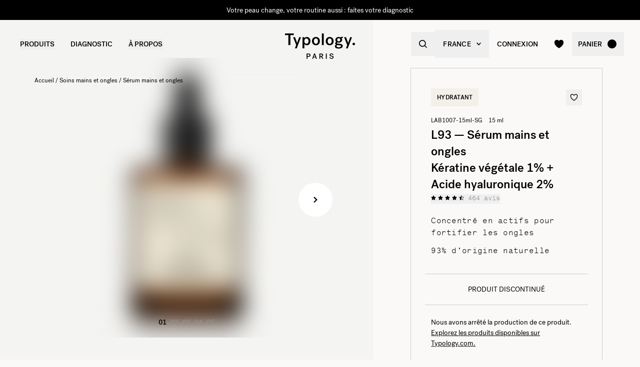

--- FILE ---
content_type: text/html
request_url: https://www.typology.com/products/serum-a-la-keratine
body_size: 30907
content:
<!DOCTYPE html><html  lang="fr"><head><meta charset="utf-8">
<meta name="viewport" content="width=device-width, initial-scale=1">
<title>L93 - Sérum à la Kératine - Sérums Concentrés — Typology</title>
<link rel="preconnect" href="https://media.typology.com" crossorigin="anonymous">
<link rel="preconnect" href="https://nqpltt4pbrftbnmjajbxz7p23a.appsync-api.eu-west-3.amazonaws.com/graphql" crossorigin="anonymous">
<script src="https://media.typology.com/?v1" async defer></script>
<script src="https://try.abtasty.com/cd8ff6e1516ca6c26e55d1dea0ad4601.js" async defer></script>
<link rel="stylesheet" href="/_nuxt/entry.vIP4oxKb.css" crossorigin>
<link rel="stylesheet" href="/_nuxt/ProductOrBundle.DCJvZXa1.css" crossorigin>
<link rel="stylesheet" href="/_nuxt/ZeroSpinner.B3UhP5hJ.css" crossorigin>
<link rel="stylesheet" href="/_nuxt/useVariantSelector.xdWRKeO-.css" crossorigin>
<link rel="stylesheet" href="/_nuxt/Carousel.DcNqkbms.css" crossorigin>
<link rel="stylesheet" href="/_nuxt/AssistantSidebar.BWcjqoUx.css" crossorigin>
<link rel="preload" href="/fonts/subset-PostGrotesk-Book.woff2" as="font" type="font/woff2" crossorigin="anonymous">
<link rel="preload" href="/fonts/subset-PostGrotesk-Medium.woff2" as="font" type="font/woff2" crossorigin="anonymous">
<link rel="preload" href="/fonts/Lettera-Regular.woff2" as="font" type="font/woff2" crossorigin="anonymous">
<link rel="preload" href="/fonts/Lettera-Bold.woff2" as="font" type="font/woff2" crossorigin="anonymous">
<link rel="modulepreload" as="script" crossorigin href="/_nuxt/3nIZhTgO.js">
<link rel="modulepreload" as="script" crossorigin href="/_nuxt/BK3mCDmg.js">
<link rel="modulepreload" as="script" crossorigin href="/_nuxt/ClZ-glxw.js">
<link rel="modulepreload" as="script" crossorigin href="/_nuxt/COtbtBem.js">
<link rel="modulepreload" as="script" crossorigin href="/_nuxt/DkeJE4VS.js">
<link rel="modulepreload" as="script" crossorigin href="/_nuxt/DvOiTLBU.js">
<link rel="modulepreload" as="script" crossorigin href="/_nuxt/DbE-Olrm.js">
<link rel="modulepreload" as="script" crossorigin href="/_nuxt/Co9UDpEe.js">
<link rel="modulepreload" as="script" crossorigin href="/_nuxt/DLMd7soU.js">
<link rel="modulepreload" as="script" crossorigin href="/_nuxt/BzRHubjp.js">
<link rel="modulepreload" as="script" crossorigin href="/_nuxt/0sMk-HZM.js">
<link rel="modulepreload" as="script" crossorigin href="/_nuxt/DiyfRAIa.js">
<link rel="modulepreload" as="script" crossorigin href="/_nuxt/Ctaxx-9o.js">
<link rel="modulepreload" as="script" crossorigin href="/_nuxt/B40vYq9v.js">
<link rel="modulepreload" as="script" crossorigin href="/_nuxt/DXcKEVNW.js">
<link rel="modulepreload" as="script" crossorigin href="/_nuxt/BbxI-UWL.js">
<link rel="modulepreload" as="script" crossorigin href="/_nuxt/DCss7oys.js">
<link rel="modulepreload" as="script" crossorigin href="/_nuxt/CRkDC_HF.js">
<link rel="modulepreload" as="script" crossorigin href="/_nuxt/COrd5XrK.js">
<link rel="modulepreload" as="script" crossorigin href="/_nuxt/BXwuuFtL.js">
<link rel="modulepreload" as="script" crossorigin href="/_nuxt/rXWBVFXH.js">
<link rel="modulepreload" as="script" crossorigin href="/_nuxt/D6U8dZzP.js">
<link rel="modulepreload" as="script" crossorigin href="/_nuxt/DLi9yKg9.js">
<link rel="modulepreload" as="script" crossorigin href="/_nuxt/CpGEZqBm.js">
<link rel="modulepreload" as="script" crossorigin href="/_nuxt/D2zlZ_S4.js">
<link rel="modulepreload" as="script" crossorigin href="/_nuxt/D5HOiyZ9.js">
<link rel="modulepreload" as="script" crossorigin href="/_nuxt/D4TFwDlt.js">
<link rel="modulepreload" as="script" crossorigin href="/_nuxt/BDzBkDzx.js">
<link rel="modulepreload" as="script" crossorigin href="/_nuxt/htBqHUk3.js">
<link rel="modulepreload" as="script" crossorigin href="/_nuxt/c3Bi-WfO.js">
<link rel="modulepreload" as="script" crossorigin href="/_nuxt/CpKBEfu1.js">
<link rel="modulepreload" as="script" crossorigin href="/_nuxt/D8-ScFBZ.js">
<link rel="modulepreload" as="script" crossorigin href="/_nuxt/DXl5N9T7.js">
<link rel="modulepreload" as="script" crossorigin href="/_nuxt/DdFQDZ1M.js">
<link rel="modulepreload" as="script" crossorigin href="/_nuxt/By9nr0tN.js">
<link rel="modulepreload" as="script" crossorigin href="/_nuxt/XVa8AGIv.js">
<link rel="modulepreload" as="script" crossorigin href="/_nuxt/zTZyP0RJ.js">
<link rel="modulepreload" as="script" crossorigin href="/_nuxt/Cyw4JhXg.js">
<link rel="modulepreload" as="script" crossorigin href="/_nuxt/uvwHmKRC.js">
<link rel="modulepreload" as="script" crossorigin href="/_nuxt/BV-QpjFp.js">
<link rel="modulepreload" as="script" crossorigin href="/_nuxt/DTGvmomt.js">
<link rel="modulepreload" as="script" crossorigin href="/_nuxt/B-KkRD_Z.js">
<link rel="modulepreload" as="script" crossorigin href="/_nuxt/D5wh4Umz.js">
<link rel="modulepreload" as="script" crossorigin href="/_nuxt/BKDrTYFM.js">
<link rel="modulepreload" as="script" crossorigin href="/_nuxt/LrwkQKqk.js">
<link rel="modulepreload" as="script" crossorigin href="/_nuxt/DXfJvQHh.js">
<link rel="modulepreload" as="script" crossorigin href="/_nuxt/BlIvdT1m.js">
<link rel="modulepreload" as="script" crossorigin href="/_nuxt/hWaVjwGl.js">
<link rel="modulepreload" as="script" crossorigin href="/_nuxt/BvCz4BIa.js">
<link rel="modulepreload" as="script" crossorigin href="/_nuxt/CzMUAVR3.js">
<link rel="modulepreload" as="script" crossorigin href="/_nuxt/DGD8McbR.js">
<link rel="modulepreload" as="script" crossorigin href="/_nuxt/eb6nt4Xa.js">
<link rel="modulepreload" as="script" crossorigin href="/_nuxt/Bpo12sw1.js">
<link rel="modulepreload" as="script" crossorigin href="/_nuxt/DwiZdjzR.js">
<link rel="modulepreload" as="script" crossorigin href="/_nuxt/BH4JCG2w.js">
<link rel="preload" as="fetch" fetchpriority="low" crossorigin="anonymous" href="/_nuxt/builds/meta/de9b96cc-ff6a-4644-a7d0-c709fa64c09f.json">
<link rel="dns-prefetch" href="//www.googletagmanager.com/">
<link rel="dns-prefetch" href="//media.typology.com">
<link rel="prefetch" as="style" crossorigin href="/_nuxt/Checkout.CNQOyIJJ.css">
<link rel="prefetch" as="style" crossorigin href="/_nuxt/FormText.BSqQoPDI.css">
<link rel="prefetch" as="style" crossorigin href="/_nuxt/useForm.D9gPc3Uv.css">
<link rel="prefetch" as="style" crossorigin href="/_nuxt/FormRadio.7JrRPS0o.css">
<link rel="prefetch" as="style" crossorigin href="/_nuxt/LoginForm.CHXYMQvY.css">
<link rel="prefetch" as="style" crossorigin href="/_nuxt/DropdownPaymentMethodNetworks.DgGoHbMc.css">
<link rel="prefetch" as="script" crossorigin href="/_nuxt/Bm0yzKqq.js">
<link rel="prefetch" as="script" crossorigin href="/_nuxt/CD8MNAJO.js">
<link rel="prefetch" as="script" crossorigin href="/_nuxt/Rk2BN07J.js">
<link rel="prefetch" as="script" crossorigin href="/_nuxt/D_iec0hJ.js">
<link rel="prefetch" as="script" crossorigin href="/_nuxt/Br6eyTnC.js">
<link rel="prefetch" as="script" crossorigin href="/_nuxt/CPb9jG3O.js">
<link rel="prefetch" as="script" crossorigin href="/_nuxt/DclRllHW.js">
<link rel="prefetch" as="script" crossorigin href="/_nuxt/BAcvVzAr.js">
<link rel="prefetch" as="script" crossorigin href="/_nuxt/Ci9PRR1-.js">
<link rel="prefetch" as="script" crossorigin href="/_nuxt/CDaPuGSx.js">
<link rel="prefetch" as="script" crossorigin href="/_nuxt/CVd9EPyk.js">
<link rel="prefetch" as="script" crossorigin href="/_nuxt/D547v8A3.js">
<link rel="prefetch" as="script" crossorigin href="/_nuxt/DWT2nFde.js">
<link rel="prefetch" as="script" crossorigin href="/_nuxt/BCBkYaeE.js">
<link rel="prefetch" as="script" crossorigin href="/_nuxt/CUsz5q4o.js">
<link rel="prefetch" as="script" crossorigin href="/_nuxt/BsXCii_4.js">
<link rel="prefetch" as="script" crossorigin href="/_nuxt/C65EffHO.js">
<link rel="prefetch" as="script" crossorigin href="/_nuxt/Bcl3zZpv.js">
<link rel="prefetch" as="script" crossorigin href="/_nuxt/Bb2d0297.js">
<link rel="prefetch" as="script" crossorigin href="/_nuxt/BgucGniB.js">
<link rel="prefetch" as="script" crossorigin href="/_nuxt/Cd_cO98d.js">
<link rel="prefetch" as="script" crossorigin href="/_nuxt/pKAWYFh0.js">
<link rel="prefetch" as="script" crossorigin href="/_nuxt/BqcBzyg9.js">
<link rel="prefetch" as="script" crossorigin href="/_nuxt/DSxIrNpa.js">
<link rel="prefetch" as="script" crossorigin href="/_nuxt/cp8AExjA.js">
<link rel="prefetch" as="script" crossorigin href="/_nuxt/CbDfubOO.js">
<link rel="prefetch" as="script" crossorigin href="/_nuxt/D-W4srpq.js">
<link rel="prefetch" as="style" crossorigin href="/_nuxt/checkout.DJsneiW7.css">
<link rel="prefetch" as="script" crossorigin href="/_nuxt/BpXqT5mS.js">
<link rel="prefetch" as="script" crossorigin href="/_nuxt/CMKGbXqy.js">
<link rel="prefetch" as="style" crossorigin href="/_nuxt/default.DGE4qo62.css">
<link rel="prefetch" as="style" crossorigin href="/_nuxt/DropdownCountries.D6BJgrVp.css">
<link rel="prefetch" as="script" crossorigin href="/_nuxt/BEQ4OkTM.js">
<link rel="prefetch" as="script" crossorigin href="/_nuxt/B2aqgF32.js">
<link rel="prefetch" as="script" crossorigin href="/_nuxt/DJnQl4fY.js">
<link rel="prefetch" as="script" crossorigin href="/_nuxt/wt6ckNb7.js">
<link rel="prefetch" as="script" crossorigin href="/_nuxt/Ba8foO6c.js">
<link rel="prefetch" as="script" crossorigin href="/_nuxt/m0ZscxPQ.js">
<link rel="prefetch" as="script" crossorigin href="/_nuxt/BhGQyNZO.js">
<link rel="prefetch" as="script" crossorigin href="/_nuxt/Bi2d2wJK.js">
<link type="image/png" sizes="16x16 32x32 96x96" href="/favicon.png" rel="icon">
<link type="image/png" sizes="76x76 120x120" href="/touchicon.png" rel="apple-touch-icon">
<noscript id="noscript-warning">Please enable JavaScript</noscript>
<meta name="description" content="Découvrez notre sérum à la kératine fortement concentré en actifs pour hydrater les mains et fortifier les ongles. ">
<meta name="robots" content="index, follow">
<meta property="og:site_name" content="Typology Paris">
<meta property="og:url" content="https://www.typology.com/products/serum-a-la-keratine">
<meta property="og:title" content="L93 - Sérum à la Kératine - Sérums Concentrés — Typology">
<meta property="og:type" content="website">
<meta property="og:locale" content="fr_FR">
<meta property="og:description" content="Découvrez notre sérum à la kératine fortement concentré en actifs pour hydrater les mains et fortifier les ongles. ">
<meta property="og:image" content="http://media.typology.com/storyblok/3240x5760/1e1813c9a7/serum_mains_ongles">
<meta property="og:image:secure_url" content="https://media.typology.com/storyblok/3240x5760/1e1813c9a7/serum_mains_ongles">
<meta property="twitter:site" content="@typologyparis">
<meta property="twitter:card" content="summary_large_image">
<meta property="twitter:title" content="L93 - Sérum à la Kératine - Sérums Concentrés — Typology">
<meta property="twitter:description" content="Découvrez notre sérum à la kératine fortement concentré en actifs pour hydrater les mains et fortifier les ongles. ">
<meta property="twitter:image" content="https://media.typology.com/storyblok/3240x5760/1e1813c9a7/serum_mains_ongles">
<meta property="twitter:image:alt" content>
<link rel="canonical" href="https://www.typology.com/products/serum-a-la-keratine">
<link hreflang="fr" href="https://www.typology.com/products/serum-a-la-keratine" rel="alternate">
<link hreflang="en-fr" href="https://www.typology.com/products/serum-a-la-keratine" rel="alternate">
<link hreflang="en-gb" href="https://uk.typology.com/products/keratin-serum" rel="alternate">
<link hreflang="en-us" href="https://us.typology.com/products/keratin-serum" rel="alternate">
<link hreflang="en" href="https://global.typology.com/products/keratin-serum" rel="alternate">
<link hreflang="de" href="https://de.typology.com/produkte/hand-und-nagel-serum" rel="alternate">
<script type="application/ld+json" data-hid="rich-breadcrumbs">{"@context":"https://schema.org","@type":"BreadcrumbList","itemListElement":[{"@type":"ListItem","position":0,"name":"Accueil","item":"https://www.typology.com/"},{"@type":"ListItem","position":1,"name":"Soins mains et ongles","item":"https://www.typology.com/collections/soins-mains-et-ongles"},{"@type":"ListItem","position":2,"name":"Sérum mains et ongles"}]}</script>
<meta property="product:brand" content="Typology Paris">
<meta property="product:availability" content="out of stock">
<meta property="product:condition" content="new">
<meta property="product:price:amount" content="20.5">
<meta property="product:price:currency" content="EUR">
<meta property="product:retailer_item_id" content="3665467000672">
<meta property="og:price:amount" content="20.5">
<meta property="og:price:currency" content="EUR">
<meta property="og:category" content="Soins des mains">
<script type="application/ld+json" data-hid="product">{"@context":"http://schema.org","@type":"Product","productId":"3665467000672","name":"Sérum mains et ongles — Kératine végétale 1% + Acide hyaluronique 2%","url":"https://www.typology.com/products/serum-a-la-keratine","image":{"@type":"ImageObject","name":"L93 - Sérum à la Kératine - Sérums Concentrés - Typology","url":"https://media.typology.com/storyblok/3240x5760/1e1813c9a7/serum_mains_ongles","image":"https://media.typology.com/storyblok/3240x5760/1e1813c9a7/serum_mains_ongles","width":"1024","height":"1024"},"description":"Découvrez notre sérum à la kératine fortement concentré en actifs pour hydrater les mains et fortifier les ongles. ","brand":{"@type":"Brand","name":"Typology Paris"},"gtin13":"3665467000672","sku":"LAB1007-15ml-SG","aggregateRating":{"@context":"http://schema.org","@type":"AggregateRating","ratingValue":"4.3","reviewCount":"464"},"review":{"@type":"Review","reviewRating":{"@type":"Rating","ratingValue":5,"bestRating":"5"},"author":{"@type":"Person","name":"isabelle f."},"reviewBody":"J’avais les ongles très mous comme une feuille de papier. L’application du produit quotidiennement a renforcé mes ongles."},"offers":[{"@context":"https://schema.org","@type":"Offer","sku":"LAB1007-15ml-SG","availability":"http://schema.org/Discontinued","price":20.5,"priceValidUntil":"2026-02-06T03:11:41.376Z","priceCurrency":"EUR","url":"https://www.typology.com/products/serum-a-la-keratine?variant=3665467000672","gtin13":"3665467000672","hasMerchantReturnPolicy":{"@type":"MerchantReturnPolicy","returnPolicyCategory":"https://schema.org/MerchantReturnFiniteReturnWindow","merchantReturnDays":14,"returnMethod":"https://schema.org/ReturnByMail","returnFees":"https://schema.org/ReturnShippingFees","returnShippingFeesAmount":{"@type":"MonetaryAmount","value":"4.9","currency":"EUR"},"applicableCountry":["FR","BE"]},"shippingDetails":{"@type":"OfferShippingDetails","shippingRate":{"@type":"MonetaryAmount","value":"4.9","currency":"EUR"},"deliveryTime":{"@type":"ShippingDeliveryTime","handlingTime":{"@type":"QuantitativeValue","minValue":"1","maxValue":"1","unitCode":"DAY"},"transitTime":{"@type":"QuantitativeValue","minValue":"2","maxValue":"2","unitCode":"DAY"},"cutOffTime":"0","businessDays":{"@type":"OpeningHoursSpecification","dayOfWeek":["https://schema.org/Monday","https://schema.org/Tuesday","https://schema.org/Wednesday","https://schema.org/Thursday","https://schema.org/Friday"]}},"shippingDestination":{"@type":"DefinedRegion","addressCountry":"FR"}}}]}</script>
<script type="application/ld+json" data-hid="rich-faq-page">{"@context":"https://schema.org","@type":"FAQPage","mainEntity":[{"@type":"Question","name":"À quelle fréquence peut-on utiliser ce produit par semaine ?","acceptedAnswer":{"@type":"Answer","text":"Ce sérum peut être appliqué tous les jours, matin et soir si nécessaire."}},{"@type":"Question","name":"Ce produit est-il bénéfique pour les cuticules ?","acceptedAnswer":{"@type":"Answer","text":"Oui, il hydrate et soigne les ongles en même temps."}},{"@type":"Question","name":"Ce sérum favorise-t-il la pousse des ongles ?","acceptedAnswer":{"@type":"Answer","text":"Non."}},{"@type":"Question","name":"Ce sérum ne peut-il être utilisé que sur des ongles sans vernis ?","acceptedAnswer":{"@type":"Answer","text":"Oui, le vernis empêche l'absorption du produit. Il peut être appliqué sur les cuticules pour les hydrater."}},{"@type":"Question","name":"De quelle(s) plante(s) provient la kératine de ce produit ?","acceptedAnswer":{"@type":"Answer","text":"Elle est dérivée de protéines de blé ou d'amande hydrolysées par voie enzymatique."}},{"@type":"Question","name":"Quel est le pH de ce produit ?","acceptedAnswer":{"@type":"Answer","text":"Tous les sérums ont un pH inférieur à 6."}},{"@type":"Question","name":"Ce sérum peut-il être utilisé sur les pieds ?","acceptedAnswer":{"@type":"Answer","text":"Oui, il est possible de l'utiliser sur les ongles des pieds si nécessaire."}},{"@type":"Question","name":"Ce sérum est-il adapté pour une utilisation sur le cuir chevelu afin de renforcer les cheveux ?","acceptedAnswer":{"@type":"Answer","text":"La kératine est présente dans les ongles et la fibre capillaire. Un apport de kératine peut renforcer les cheveux. Un sérum spécifiquement adapté aux cheveux pourrait être disponible prochainement."}}]}</script>
<script type="module" src="/_nuxt/3nIZhTgO.js" crossorigin></script></head><body><div id="__nuxt"><div class="relative"><div class="w-full bg-black relative z-10 text-center h-10 overflow-hidden text-white text-14 leading-none"><div class="slide-wrapper-3"><!--[--><div class="flex items-center justify-center w-full h-10"><a href="/products/concentre-local-tenseur-complexe-peptides-inhibiteurs-acide-hyaluronique" class="hover:underline">A43 : Le nouveau soin visage, noté 100/100 sur Yuka </a></div><div class="flex items-center justify-center w-full h-10"><a href="/diagnostic" class="hover:underline">Votre peau change, votre routine aussi : faites votre diagnostic</a></div><div class="flex items-center justify-center w-full h-10"><!--[-->Un produit offert dès 75€ d&#39;achat<!--]--></div><div class="flex items-center justify-center w-full h-10"><a href="/products/concentre-local-tenseur-complexe-peptides-inhibiteurs-acide-hyaluronique" class="hover:underline">A43 : Le nouveau soin visage, noté 100/100 sur Yuka </a></div><!--]--></div></div><header class="sticky md:absolute w-full top-0 md:top-auto z-20 bg-white md:bg-transparent" data-v-c5526545><div class="flex items-center justify-between px-1 md:px-4 lg:px-10 h-13 md:h-24" data-v-c5526545><div class="md:text-black transition-color duration-400 menu self-stretch flex items-stretch justify-start w-full h-full mr-auto" data-v-c5526545><div class="flex md:hidden items-center" data-v-c5526545><button class="p-3" aria-label="navigation" data-v-c5526545><svg viewbox="0 0 20 18" class="fill-current w-5 h-5" xmlns="http://www.w3.org/2000/svg" data-v-c5526545><path d="M0 0H20V2H0V0Z"></path><path d="M0 8H20V10H0V8Z"></path><path d="M0 16H20V18H0V16Z"></path></svg></button><button class="p-3" aria-label="quick-search" data-v-c5526545><svg viewbox="0 0 16 16" class="fill-current w-5 h-5" xmlns="http://www.w3.org/2000/svg" data-v-c5526545><path d="M6.84236 13.684C8.36049 13.6837 9.83487 13.1755 11.0307 12.2403L14.7906 16L16 14.7907L12.2401 11.031C13.1758 9.83508 13.6844 8.36043 13.6847 6.84199C13.6847 3.06949 10.6151 0 6.84236 0C3.06965 0 0 3.06949 0 6.84199C0 10.6145 3.06965 13.684 6.84236 13.684ZM6.84236 1.7105C9.67253 1.7105 11.9741 4.01197 11.9741 6.84199C11.9741 9.67201 9.67253 11.9735 6.84236 11.9735C4.01219 11.9735 1.71059 9.67201 1.71059 6.84199C1.71059 4.01197 4.01219 1.7105 6.84236 1.7105Z"></path></svg></button></div><nav class="self-stretch flex items-stretch h-full -ml-4 hidden md:block" data-v-c5526545><ul class="flex h-full"><!--[--><li class="flex items-center group"><div class="relative p-4"><button class="text-14 font-medium uppercase whitespace-no-wrap">Produits</button><svg viewbox="0 0 8 8" class="fill-current w-2 h-2 absolute z-20 left-1/2 bottom-0 transition duration-100 transform scale-0 -translate-x-1/2 group-hover:scale-75" xmlns="http://www.w3.org/2000/svg"><circle cx="4" cy="4" r="4"></circle></svg></div><div class="absolute z-10 w-full left-0 top-full bg-white pt-10 -mt-10 group-hover:opacity-100 invisible group-hover:visible"><nav class="flex mx-auto px-1 md:px-4 lg:px-10 py-10 space-x-5 mega-nav"><!--[--><div class="flex-auto max-w-1/5 space-y-8"><!--[--><div class="space-y-4"><!--[--><span class="text-14 font-medium">Sélection</span><ul class="space-y-1"><!--[--><li><a href="/collections/nouveautes" class="">Nouveautés <!----></a></li><li><a href="/collections/best-sellers" class="">Les iconiques <!----></a></li><li><a href="/collections/duos-trios-et-kits" class="">Duos, trios &amp; kits <sup>new</sup></a></li><li><a href="/collections/coffrets-cadeaux" class="">Coffrets cadeaux <!----></a></li><li><a href="/collections/derniere-chance" class="">Dernière chance <!----></a></li><li><a href="/collections/accessoires" class="">Accessoires <!----></a></li><li><a href="/products/typology-premier" class="">Typology Premier <!----></a></li><li><a href="/products/carte-cadeau-digitale" class="">Carte cadeau digitale <!----></a></li><!--]--></ul><!--]--><!----><!----></div><div class="space-y-4"><!--[--><span class="text-14 font-medium">La sélection de l&#39;hiver</span><ul class="space-y-1"><!--[--><li><a href="/collections/essentiels-hiver" class="">Essentiels hiver <sup>new</sup></a></li><li><a href="/collections/peau-seche-deshydratee" class="">Soins peau sèche et déshydratée <!----></a></li><li><a href="/collections/rougeurs-et-rosacee" class="">Rougeur et rosacée <!----></a></li><!--]--></ul><!--]--><!----><!----></div><!--]--></div><div class="flex-auto max-w-1/5 space-y-8"><!--[--><div class="space-y-4"><!--[--><span class="text-14 font-medium">Soins visage</span><ul class="space-y-1"><!--[--><li><a href="/collections/serums-visage" class="">Sérums visage <!----></a></li><li><a href="/collections/cremes-visage" class="">Crèmes visage <sup>new</sup></a></li><li><a href="/collections/soins-de-nuit" class="">Soins de nuit <!----></a></li><li><a href="/collections/soins-teintes" class="">Soins teintés <!----></a></li><li><a href="/collections/nettoyants-et-demaquillants" class="">Nettoyants et démaquillants <!----></a></li><li><a href="/collections/contour-des-yeux" class="">Contour des yeux <sup>new</sup></a></li><li><a href="/collections/soins-des-levres" class="">Soins des lèvres <!----></a></li><li><a href="/collections/solaires-et-autobronzant" class="">Solaires et autobronzant <!----></a></li><li><a href="/collections/hydrolats-lotions" class="">Lotions et hydrolats <!----></a></li><li><a href="/collections/masques-et-gommages" class="">Masques et gommages <!----></a></li><!--]--></ul><!--]--><!----><!----></div><!--]--></div><div class="flex-auto max-w-1/5 space-y-8"><!--[--><div class="space-y-4"><!--[--><span class="text-14 font-medium">Vieillissement cutané</span><ul class="space-y-1"><!--[--><li><a href="/collections/prevention-du-vieillissement" class="">Prévention du vieillissement <!----></a></li><li><a href="/collections/premiers-signes-de-l-age" class="">Premiers signes de l&#39;âge <sup>new</sup></a></li><li><a href="/collections/peaux-matures" class="">Peaux matures <sup>new</sup></a></li><!--]--></ul><!--]--><!----><!----></div><div class="space-y-4"><!--[--><span class="text-14 font-medium">Soins corps et cheveux</span><ul class="space-y-1"><!--[--><li><a href="/collections/soins-cheveux-et-cuir-chevelu" class="">Soins cheveux et cuir chevelu <!----></a></li><li><a href="/collections/shampoings-actives" class="">Shampoings activés <!----></a></li><li><a href="/collections/cremes-huiles-et-gommages" class="">Crèmes, huiles et gommages <!----></a></li><li><a href="/collections/soins-solaires-corps" class="">Solaires corps et autobronzant <!----></a></li><!--]--></ul><!--]--><!----><!----></div><!--]--></div><div class="flex-auto max-w-1/5 space-y-8"><!--[--><div class="space-y-4"><!--[--><span class="text-14 font-medium">Préoccupations</span><ul class="space-y-1"><!--[--><li><a href="/collections/peau-seche-deshydratee" class="">Peau sèche et déshydratée  <!----></a></li><li><a href="/collections/peaux-fragilisees-ou-irritees" class="">Peaux fragilisées ou atopiques <!----></a></li><li><a href="/collections/hypersensibilite" class="">Hypersensibilité <!----></a></li><li><a href="/collections/rougeurs-et-rosacee" class="">Rougeurs et rosacée <!----></a></li><li><a href="/collections/teint-terne" class="">Teint terne <!----></a></li><li><a href="/collections/rides-perte-de-fermete" class="">Rides et perte de fermeté <sup>new</sup></a></li><li><a href="/collections/cernes-poches" class="">Cernes et poches <!----></a></li><li><a href="/collections/taches-pigmentaires-et-marques" class="">Taches pigmentaires et marques <!----></a></li><li><a href="/collections/boutons-imperfections" class="">Boutons <!----></a></li><li><a href="/collections/peau-brillante" class="">Peau brillante <!----></a></li><li><a href="/collections/points-noirs-pores-dilates" class="">Points noirs et pores dilatés <!----></a></li><!--]--></ul><!--]--><!----><!----></div><!--]--></div><div class="flex-auto max-w-1/5 space-y-8"><!--[--><div class="space-y-4"><!----><a href="/products/concentre-local-tenseur-complexe-peptides-inhibiteurs-acide-hyaluronique" class=""><div class="w-full h-76"><div class="h-full w-full inset-0 relative"><!--[--><img class="inset-0 object-center w-full h-full pointer-events-none object-cover" src="https://media.typology.com/storyblok/1200x1500/1032f9691d/week02a43_nav-desktop.jpg?twic=v1/output=preview" alt="Nouveau - A43 Concentré local tenseur, conçu pour lisser les rides d’expression dès 5 minutes" loading="lazy" importance="auto" fetchpriority="auto"><!--]--></div></div><span class="block text-12 font-mono underline">Nouveau - A43 Concentré local tenseur, conçu pour lisser les rides d’expression dès 5 minutes <!----></span></a><!----></div><!--]--></div><!--]--></nav></div></li><li class="flex items-center group"><div class="relative p-4"><a href="/diagnostic?source=diagnostic_menu" class="text-14 font-medium uppercase whitespace-no-wrap">Diagnostic</a><svg viewbox="0 0 8 8" class="fill-current w-2 h-2 absolute z-20 left-1/2 bottom-0 transition duration-100 transform scale-0 -translate-x-1/2 group-hover:scale-75" xmlns="http://www.w3.org/2000/svg"><circle cx="4" cy="4" r="4"></circle></svg></div><!----></li><li class="flex items-center group"><div class="relative p-4"><button class="text-14 font-medium uppercase whitespace-no-wrap">à propos</button><svg viewbox="0 0 8 8" class="fill-current w-2 h-2 absolute z-20 left-1/2 bottom-0 transition duration-100 transform scale-0 -translate-x-1/2 group-hover:scale-75" xmlns="http://www.w3.org/2000/svg"><circle cx="4" cy="4" r="4"></circle></svg></div><div class="absolute z-10 w-full left-0 top-full bg-white pt-10 -mt-10 group-hover:opacity-100 invisible group-hover:visible"><nav class="flex mx-auto px-1 md:px-4 lg:px-10 py-10 space-x-5 mega-nav"><!--[--><div class="flex-auto max-w-1/5 space-y-8"><!--[--><div class="space-y-4"><!----><!----><div><a href="/carnet" class="relative block w-full pb-4/5"><div class="absolute inset-0"><div class="h-full w-full inset-0 relative"><!--[--><img class="inset-0 object-center w-full h-full pointer-events-none object-cover" src="https://media.typology.com/storyblok/540x421/24b3dae290/carnet_nav_apropos.jpg?twic=v1/output=preview" alt="Le Carnet" loading="lazy" importance="auto" fetchpriority="auto"><!--]--></div></div></a><a href="/carnet" class="space-y-2"><span class="block mt-6 font-medium no-underline uppercase">Le Carnet</span><span class="block text-12 leading-relaxed">Découvrez le carnet Typology, et améliorez vos connaissances sur l&#39;univers du soin grâce à nos articles et conseils.</span></a></div></div><!--]--></div><div class="flex-auto max-w-1/5 space-y-8"><!--[--><div class="space-y-4"><!----><!----><div><a href="/a-propos" class="relative block w-full pb-4/5"><div class="absolute inset-0"><div class="h-full w-full inset-0 relative"><!--[--><img class="inset-0 object-center w-full h-full pointer-events-none object-cover" src="https://media.typology.com/storyblok/540x421/fcaeffa423/about1-histoire?twic=v1/output=preview" alt="Notre Histoire" loading="lazy" importance="auto" fetchpriority="auto"><!--]--></div></div></a><a href="/a-propos" class="space-y-2"><span class="block mt-6 font-medium no-underline uppercase">Notre Histoire</span><span class="block text-12 leading-relaxed">Notre mission est de changer l’industrie de consommation, pour le mieux. Découvrir notre histoire ici.</span></a></div></div><!--]--></div><div class="flex-auto max-w-1/5 space-y-8"><!--[--><div class="space-y-4"><!----><!----><div><a href="/carnet/la-charte-de-formulation-typology" class="relative block w-full pb-4/5"><div class="absolute inset-0"><div class="h-full w-full inset-0 relative"><!--[--><img class="inset-0 object-center w-full h-full pointer-events-none object-cover" src="https://media.typology.com/storyblok/540x420/3f047fbfac/charte_menu-icone.jpg?twic=v1/output=preview" alt="Charte de formulation" loading="lazy" importance="auto" fetchpriority="auto"><!--]--></div></div></a><a href="/carnet/la-charte-de-formulation-typology" class="space-y-2"><span class="block mt-6 font-medium no-underline uppercase">Charte de formulation</span><span class="block text-12 leading-relaxed">Nous avons choisi d’enlever tout superflu dans nos produits pour ne proposer que l’essentiel. Lire notre philosophie ici.</span></a></div></div><!--]--></div><div class="flex-auto max-w-1/5 space-y-8"><!--[--><div class="space-y-4"><!----><!----><div><a href="/page-emballage" class="relative block w-full pb-4/5"><div class="absolute inset-0"><div class="h-full w-full inset-0 relative"><!--[--><img class="inset-0 object-center w-full h-full pointer-events-none object-cover" src="https://media.typology.com/storyblok/540x420/0e1ddaf43f/earth-day_menu-icone.jpg?twic=v1/output=preview" alt="Contenants" loading="lazy" importance="auto" fetchpriority="auto"><!--]--></div></div></a><a href="/page-emballage" class="space-y-2"><span class="block mt-6 font-medium no-underline uppercase">Contenants</span><span class="block text-12 leading-relaxed">Tous nos contenants sont recyclables. Nous expliquons nos choix en détail.</span></a></div></div><!--]--></div><div class="flex-auto max-w-1/5 space-y-8"><!--[--><div class="space-y-4"><!----><!----><div><a href="/a-propos#3" class="relative block w-full pb-4/5"><div class="absolute inset-0"><div class="h-full w-full inset-0 relative"><!--[--><img class="inset-0 object-center w-full h-full pointer-events-none object-cover" src="https://media.typology.com/storyblok/540x421/21918e9bd2/about4-bcorp.jpeg?twic=v1/output=preview" alt="B CORP" loading="lazy" importance="auto" fetchpriority="auto"><!--]--></div></div></a><a href="/a-propos#3" class="space-y-2"><span class="block mt-6 font-medium no-underline uppercase">B CORP</span><span class="block text-12 leading-relaxed">Avec l’obtention du statut «B-corp », Typology renforce son engagement environnemental et sociétal positif.</span></a></div></div><!--]--></div><div class="flex-auto max-w-1/5 space-y-8"><!--[--><div class="space-y-4"><!----><!----><div><a href="/black-for-good-mouvement" class="relative block w-full pb-4/5"><div class="absolute inset-0"><div class="h-full w-full inset-0 relative"><!--[--><img class="inset-0 object-center w-full h-full pointer-events-none object-cover" src="https://media.typology.com/storyblok/540x420/94a0c36516/visu-nav.jpg?twic=v1/output=preview" alt="Black for Good - pas de soldes mais des dons" loading="lazy" importance="auto" fetchpriority="auto"><!--]--></div></div></a><a href="/black-for-good-mouvement" class="space-y-2"><span class="block mt-6 font-medium no-underline uppercase">Black for Good - pas de soldes mais des dons</span><span class="block text-12 leading-relaxed">Le mouvement qui rassemble les marques engagées pendant Black Friday</span></a></div></div><!--]--></div><!--]--></nav></div></li><!--]--></ul></nav><div class="fixed z-50 inset-0 bg-black bg-opacity-50 transition opacity-0 pointer-events-none block md:hidden" data-v-c5526545><div class="duration-300 left-0 -translate-x-full absolute inset-y-0 w-full max-w-133 bg-white transform transition"><!----><!----><div class="flex flex-col h-full"><!--[--><div class="flex flex-col h-full w-full overflow-y-auto overflow-x-hidden"><button class="z-20 absolute top-0 right-0 flex items-center justify-center p-4 mr-1 text-black"><svg viewbox="0 0 32 32" class="fill-current w-4 h-4" xmlns="http://www.w3.org/2000/svg"><path d="M3.55492 26.1823L26.1823 3.55492L28.4451 5.81766L5.81766 28.4451L3.55492 26.1823Z"></path><path d="M5.81767 3.55492L28.4451 26.1823L26.1823 28.4451L3.55493 5.81766L5.81767 3.55492Z"></path></svg></button><div class="relative flex flex-grow"><div class="translate-x-0 flex-shrink-0 w-full transform transition ease duration-300"><div class="relative flex items-stretch w-full h-32 px-5"><div class="absolute inset-0 -z-1 w-full h-full"><div class="h-full w-full inset-0 relative"><!--[--><img class="inset-0 object-center w-full h-full pointer-events-none object-cover" src="https://media.typology.com/storyblok/1620x540/5a6bc00210/week02a43_nav-mobile.jpg?twic=v1/output=preview" alt="Nouveau - A43 Concentré local tenseur, conçu pour lisser les rides d’expression dès 5 minutes" loading="eager" importance="auto" fetchpriority="auto"><!--]--></div></div><a href="/products/concentre-local-tenseur-complexe-peptides-inhibiteurs-acide-hyaluronique" class="flex flex-col justify-center text-black"><p class="font-medium max-w-1/2">Nouveau - A43 Concentré local tenseur, conçu pour lisser les rides d’expression dès 5 minutes</p></a></div><ul class="divide-y divide-gray-300"><!--[--><!--[--><!----><li><button class="flex items-center justify-between w-full p-5"><span class="font-medium">La sélection de l&#39;Hiver</span><svg viewbox="0 0 14 14" class="fill-current w-3 h-3" xmlns="http://www.w3.org/2000/svg"><path d="M2.625 1.89189L7.84319 7.06308L2.62501 12.2342L4.40683 14L11.5341 7.06308L4.53409 -8.26971e-08L2.625 1.89189Z"></path></svg></button></li><!--]--><!--[--><!----><li><button class="flex items-center justify-between w-full p-5"><span class="font-medium">Sélection</span><svg viewbox="0 0 14 14" class="fill-current w-3 h-3" xmlns="http://www.w3.org/2000/svg"><path d="M2.625 1.89189L7.84319 7.06308L2.62501 12.2342L4.40683 14L11.5341 7.06308L4.53409 -8.26971e-08L2.625 1.89189Z"></path></svg></button></li><!--]--><!--[--><!----><li><button class="flex items-center justify-between w-full p-5"><span class="font-medium">Soins visage</span><svg viewbox="0 0 14 14" class="fill-current w-3 h-3" xmlns="http://www.w3.org/2000/svg"><path d="M2.625 1.89189L7.84319 7.06308L2.62501 12.2342L4.40683 14L11.5341 7.06308L4.53409 -8.26971e-08L2.625 1.89189Z"></path></svg></button></li><!--]--><!--[--><!----><li><button class="flex items-center justify-between w-full p-5"><span class="font-medium">Vieillissement cutané</span><svg viewbox="0 0 14 14" class="fill-current w-3 h-3" xmlns="http://www.w3.org/2000/svg"><path d="M2.625 1.89189L7.84319 7.06308L2.62501 12.2342L4.40683 14L11.5341 7.06308L4.53409 -8.26971e-08L2.625 1.89189Z"></path></svg></button></li><!--]--><!--[--><!----><li><button class="flex items-center justify-between w-full p-5"><span class="font-medium">Soins corps et cheveux</span><svg viewbox="0 0 14 14" class="fill-current w-3 h-3" xmlns="http://www.w3.org/2000/svg"><path d="M2.625 1.89189L7.84319 7.06308L2.62501 12.2342L4.40683 14L11.5341 7.06308L4.53409 -8.26971e-08L2.625 1.89189Z"></path></svg></button></li><!--]--><!--[--><!----><li><button class="flex items-center justify-between w-full p-5"><span class="font-medium">Préoccupations</span><svg viewbox="0 0 14 14" class="fill-current w-3 h-3" xmlns="http://www.w3.org/2000/svg"><path d="M2.625 1.89189L7.84319 7.06308L2.62501 12.2342L4.40683 14L11.5341 7.06308L4.53409 -8.26971e-08L2.625 1.89189Z"></path></svg></button></li><!--]--><!--[--><li><a href="/carnet" class="flex items-center justify-between w-full p-5"><span class="font-medium">Le carnet</span></a></li><!----><!--]--><!--[--><li><a href="/diagnostic?source=diagnostic_menu" class="flex items-center justify-between w-full p-5"><span class="font-medium">Diagnostic de peau</span></a></li><!----><!--]--><!--]--></ul></div><div class="translate-x-0 flex-shrink-0 w-full transform transition ease duration-300"><!----></div></div><div class="flex-shrink-0 w-full px-5 py-3 mt-auto space-y-1 border-t border-gray-500"><ul><!----><li><span></span></li></ul></div></div><!--]--></div></div></div></div><div class="relative z-30 flex-shrink-0 leading-none m-auto pointer-events-none" data-v-c5526545><a href="/" class="inline-block pt-1 md:pt-3 pointer-events-auto" aria-label="home" data-v-c5526545><img src="/svgs/logo.svg" alt="Logo" loading="lazy" class="h-auto w-21 md:w-35 filter transition-[filter] duration-400" data-v-c5526545></a></div><div class="md:text-black transition-color duration-400 menu self-stretch flex items-stretch justify-end w-full h-full ml-auto" data-v-c5526545><ul class="flex h-full md:-mr-2" data-v-c5526545><li class="hidden md:flex items-center" data-v-c5526545><button class="flex items-center space-x-2 md:p-3 lg:p-4" aria-label="quick-search" data-v-c5526545><svg viewbox="0 0 16 16" class="fill-current w-5 h-5 md:w-4 md:h-4" xmlns="http://www.w3.org/2000/svg" data-v-c5526545><path d="M6.84236 13.684C8.36049 13.6837 9.83487 13.1755 11.0307 12.2403L14.7906 16L16 14.7907L12.2401 11.031C13.1758 9.83508 13.6844 8.36043 13.6847 6.84199C13.6847 3.06949 10.6151 0 6.84236 0C3.06965 0 0 3.06949 0 6.84199C0 10.6145 3.06965 13.684 6.84236 13.684ZM6.84236 1.7105C9.67253 1.7105 11.9741 4.01197 11.9741 6.84199C11.9741 9.67201 9.67253 11.9735 6.84236 11.9735C4.01219 11.9735 1.71059 9.67201 1.71059 6.84199C1.71059 4.01197 4.01219 1.7105 6.84236 1.7105Z"></path></svg></button></li><li class="hidden md:flex items-center" data-v-c5526545><div class="relative group" data-v-c5526545 data-v-e963da91><button type="button" class="h-14 px-4 text-13 relative flex items-center justify-between w-full space-x-2"><!--[--><span class="uppercase font-medium relative flex items-center w-full space-x-2 whitespace-no-wrap text-14 leading-5 tracking-02" style="" data-v-e963da91>France</span><!--]--><svg viewbox="0 0 66 42" class="fill-current w-3 h-3 transform" xmlns="http://www.w3.org/2000/svg"><path d="M32.9422 24.952L8.9189 0.710322L0.707084 8.9968L33.291 41.2897L65.299 8.40319L57.6755 0.710367L33.6525 24.952L33.2974 25.3103L32.9422 24.952Z" stroke="currentColor" style="transition:fill 0.4s ease;" fill="currentColor"></path></svg></button><!----></div></li><li class="hidden md:flex items-center" data-v-c5526545><!--[--><a href="/account/login" class="block md:max-w-35 md:p-3 lg:p-4 md:overflow-hidden truncate" data-v-c5526545><span class="text-14 font-medium uppercase whitespace-no-wrap" data-v-c5526545>Connexion</span></a><!--]--></li><li class="flex items-center" data-v-c5526545><a href="/account/favorites" class="block p-3 lg:p-4" aria-label="favorites" data-v-c5526545><svg viewbox="0 0 12 11" fill="currentColor" xmlns="http://www.w3.org/2000/svg" class="w-5 h-5" data-v-c5526545><path style="transition:fill 0.4s ease;" d="M3.5 1C2.1195 1 1 2.11834 1 3.4981C1 4.6119 1.4375 7.25535 5.744 9.92757C5.82114 9.97494 5.9097 10 6 10C6.0903 10 6.17886 9.97494 6.256 9.92757C10.5625 7.25535 11 4.6119 11 3.4981C11 2.11834 9.8805 1 8.5 1C7.1195 1 6 2.514 6 2.514C6 2.514 4.8805 1 3.5 1Z" stroke="currentColor" stroke-linecap="round" stroke-linejoin="round"></path></svg></a></li><li class="flex items-center" data-v-c5526545><button aria-label="cart" class="relative z-20 flex items-center p-3" data-v-c5526545><span class="hidden lg:inline-block mr-2 text-14 font-medium uppercase whitespace-no-wrap" data-v-c5526545>panier</span><span class="scale-75 relative inline-block p-3 transition-transform duration-200 transform bg-current rounded-full" data-v-c5526545><!----></span></button></li></ul></div></div></header><!--[--><div class="nuxt-loading-indicator" style="position:fixed;top:0;right:0;left:0;pointer-events:none;width:auto;height:3px;opacity:0;background:black;background-size:Infinity% auto;transform:scaleX(0%);transform-origin:left;transition:transform 0.1s, height 0.4s, opacity 0.4s;z-index:999999;"></div><!--[--><!----><div data-template="product" data-v-14d0106c><div class="grid grid-cols-1 md:grid-cols-12" data-v-14d0106c><div class="relative bg-gray-300 md:col-span-6 lg:col-span-7" data-v-14d0106c><div class="absolute left-1/2 top-4 md:top-28 w-full z-10 md:max-w-160 transform -translate-x-1/2 flex justify-between items-center px-4 space-x-4" data-v-14d0106c><nav class="bc-nav" data-v-14d0106c><ul><!--[--><li><a href="/" class="">Accueil</a></li><li><a href="/collections/soins-mains-et-ongles" class="">Soins mains et ongles</a></li><li><span>Sérum mains et ongles</span></li><!--]--></ul></nav></div><div class="relative md:sticky top-0 h-full md:h-screen" data-v-14d0106c><!--[--><div class="relative h-full" data-v-a958d10b><div class="swiper"><!--[--><!--]--><div class="swiper-wrapper"><!--[--><!--]--><!--[--><div class="swiper-slide"><!--[--><!--[--><div class="flex flex-col items-center justify-center h-full bg-gray-300" data-v-a958d10b><div class="relative w-full mx-auto pt-12 pb-14 md:max-w-140" data-v-a958d10b><div class="w-full relative pb-full" data-v-a958d10b><div class="absolute inset-0" data-v-a958d10b><div class="h-full w-full inset-0 relative" data-v-a958d10b><!--[--><img class="inset-0 object-center w-full h-full pointer-events-none object-contain" src="https://media.typology.com/storyblok/1600x1600/381b06f333/l93_packshot1_web_1600x1600.jpg?twic=v1/output=preview" alt="Sérum mains et ongles Kératine végétale 1% + Acide hyaluronique 2% — Typology" loading="eager" importance="high" fetchpriority="high"><!--]--></div></div></div></div></div><!--]--><!--]--><!----></div><div class="swiper-slide"><!--[--><!--[--><div class="flex flex-col items-center justify-center h-full bg-gray-300" data-v-a958d10b><div class="relative w-full mx-auto pt-12 pb-14 md:h-full md:pt-0 md:pb-0" data-v-a958d10b><div class="w-full pb-full md:pb-0 md:h-full" data-v-a958d10b><div class="absolute inset-0" data-v-a958d10b><div class="h-full w-full inset-0 relative" data-v-a958d10b><picture><source media="(max-width: 899px)" srcset="https://media.typology.com/storyblok/1490x1570/4fa25f44ad/lab-1007_image-full_web1.jpg?twic=v1/quality=70/cover=400 400w,https://media.typology.com/storyblok/1490x1570/4fa25f44ad/lab-1007_image-full_web1.jpg?twic=v1/quality=70/cover=700 700w,https://media.typology.com/storyblok/1490x1570/4fa25f44ad/lab-1007_image-full_web1.jpg?twic=v1/quality=70/cover=900 900w,https://media.typology.com/storyblok/1490x1570/4fa25f44ad/lab-1007_image-full_web1.jpg?twic=v1/quality=70/cover=1100 1100w,https://media.typology.com/storyblok/1490x1570/4fa25f44ad/lab-1007_image-full_web1.jpg?twic=v1/quality=70/cover=1300 1300w,https://media.typology.com/storyblok/1490x1570/4fa25f44ad/lab-1007_image-full_web1.jpg?twic=v1/quality=70/cover=1500 1500w,https://media.typology.com/storyblok/1490x1570/4fa25f44ad/lab-1007_image-full_web1.jpg?twic=v1/quality=70/cover=1700 1700w,https://media.typology.com/storyblok/1490x1570/4fa25f44ad/lab-1007_image-full_web1.jpg?twic=v1/quality=70/cover=2000 2000w" sizes="100vw"><source media="(min-width: 900px)" srcset="https://media.typology.com/storyblok/1490x1570/4fa25f44ad/lab-1007_image-full_web1.jpg?twic=v1/quality=70/cover=1100 1100w,https://media.typology.com/storyblok/1490x1570/4fa25f44ad/lab-1007_image-full_web1.jpg?twic=v1/quality=70/cover=1300 1300w,https://media.typology.com/storyblok/1490x1570/4fa25f44ad/lab-1007_image-full_web1.jpg?twic=v1/quality=70/cover=1500 1500w,https://media.typology.com/storyblok/1490x1570/4fa25f44ad/lab-1007_image-full_web1.jpg?twic=v1/quality=70/cover=1700 1700w,https://media.typology.com/storyblok/1490x1570/4fa25f44ad/lab-1007_image-full_web1.jpg?twic=v1/quality=70/cover=2000 2000w,https://media.typology.com/storyblok/1490x1570/4fa25f44ad/lab-1007_image-full_web1.jpg?twic=v1/quality=70/cover=2400 2400w,https://media.typology.com/storyblok/1490x1570/4fa25f44ad/lab-1007_image-full_web1.jpg?twic=v1/quality=70/cover=2800 2800w,https://media.typology.com/storyblok/1490x1570/4fa25f44ad/lab-1007_image-full_web1.jpg?twic=v1/quality=70/cover=3200 3200w" sizes="100vw"><img class="object-cover inset-0 object-center w-full h-full pointer-events-none" src="https://media.typology.com/storyblok/1490x1570/4fa25f44ad/lab-1007_image-full_web1.jpg?twic=v1/quality=70" srcset="https://media.typology.com/storyblok/1490x1570/4fa25f44ad/lab-1007_image-full_web1.jpg?twic=v1/quality=70/cover=1100 1100w,https://media.typology.com/storyblok/1490x1570/4fa25f44ad/lab-1007_image-full_web1.jpg?twic=v1/quality=70/cover=1300 1300w,https://media.typology.com/storyblok/1490x1570/4fa25f44ad/lab-1007_image-full_web1.jpg?twic=v1/quality=70/cover=1500 1500w,https://media.typology.com/storyblok/1490x1570/4fa25f44ad/lab-1007_image-full_web1.jpg?twic=v1/quality=70/cover=1700 1700w,https://media.typology.com/storyblok/1490x1570/4fa25f44ad/lab-1007_image-full_web1.jpg?twic=v1/quality=70/cover=2000 2000w,https://media.typology.com/storyblok/1490x1570/4fa25f44ad/lab-1007_image-full_web1.jpg?twic=v1/quality=70/cover=2400 2400w,https://media.typology.com/storyblok/1490x1570/4fa25f44ad/lab-1007_image-full_web1.jpg?twic=v1/quality=70/cover=2800 2800w,https://media.typology.com/storyblok/1490x1570/4fa25f44ad/lab-1007_image-full_web1.jpg?twic=v1/quality=70/cover=3200 3200w" alt="Sérum mains et ongles Kératine végétale 1% + Acide hyaluronique 2% — Typology" loading="lazy" importance="auto" fetchpriority="auto"></picture></div></div></div></div></div><!--]--><!--]--><!----></div><div class="swiper-slide"><!--[--><!--[--><div class="flex flex-col items-center justify-center h-full bg-gray-300" data-v-a958d10b><div class="relative w-full mx-auto pt-12 pb-14 md:h-full md:pt-0 md:pb-0" data-v-a958d10b><div class="w-full pb-full md:pb-0 md:h-full" data-v-a958d10b><div class="absolute inset-0" data-v-a958d10b><div class="h-full w-full inset-0 relative" data-v-a958d10b><picture><source media="(max-width: 899px)" srcset="https://media.typology.com/storyblok/1490x1570/389082f8bf/lab-1007_image-full_web2.jpg?twic=v1/quality=70/cover=400 400w,https://media.typology.com/storyblok/1490x1570/389082f8bf/lab-1007_image-full_web2.jpg?twic=v1/quality=70/cover=700 700w,https://media.typology.com/storyblok/1490x1570/389082f8bf/lab-1007_image-full_web2.jpg?twic=v1/quality=70/cover=900 900w,https://media.typology.com/storyblok/1490x1570/389082f8bf/lab-1007_image-full_web2.jpg?twic=v1/quality=70/cover=1100 1100w,https://media.typology.com/storyblok/1490x1570/389082f8bf/lab-1007_image-full_web2.jpg?twic=v1/quality=70/cover=1300 1300w,https://media.typology.com/storyblok/1490x1570/389082f8bf/lab-1007_image-full_web2.jpg?twic=v1/quality=70/cover=1500 1500w,https://media.typology.com/storyblok/1490x1570/389082f8bf/lab-1007_image-full_web2.jpg?twic=v1/quality=70/cover=1700 1700w,https://media.typology.com/storyblok/1490x1570/389082f8bf/lab-1007_image-full_web2.jpg?twic=v1/quality=70/cover=2000 2000w" sizes="100vw"><source media="(min-width: 900px)" srcset="https://media.typology.com/storyblok/1490x1570/389082f8bf/lab-1007_image-full_web2.jpg?twic=v1/quality=70/cover=1100 1100w,https://media.typology.com/storyblok/1490x1570/389082f8bf/lab-1007_image-full_web2.jpg?twic=v1/quality=70/cover=1300 1300w,https://media.typology.com/storyblok/1490x1570/389082f8bf/lab-1007_image-full_web2.jpg?twic=v1/quality=70/cover=1500 1500w,https://media.typology.com/storyblok/1490x1570/389082f8bf/lab-1007_image-full_web2.jpg?twic=v1/quality=70/cover=1700 1700w,https://media.typology.com/storyblok/1490x1570/389082f8bf/lab-1007_image-full_web2.jpg?twic=v1/quality=70/cover=2000 2000w,https://media.typology.com/storyblok/1490x1570/389082f8bf/lab-1007_image-full_web2.jpg?twic=v1/quality=70/cover=2400 2400w,https://media.typology.com/storyblok/1490x1570/389082f8bf/lab-1007_image-full_web2.jpg?twic=v1/quality=70/cover=2800 2800w,https://media.typology.com/storyblok/1490x1570/389082f8bf/lab-1007_image-full_web2.jpg?twic=v1/quality=70/cover=3200 3200w" sizes="100vw"><img class="object-cover inset-0 object-center w-full h-full pointer-events-none" src="https://media.typology.com/storyblok/1490x1570/389082f8bf/lab-1007_image-full_web2.jpg?twic=v1/quality=70" srcset="https://media.typology.com/storyblok/1490x1570/389082f8bf/lab-1007_image-full_web2.jpg?twic=v1/quality=70/cover=1100 1100w,https://media.typology.com/storyblok/1490x1570/389082f8bf/lab-1007_image-full_web2.jpg?twic=v1/quality=70/cover=1300 1300w,https://media.typology.com/storyblok/1490x1570/389082f8bf/lab-1007_image-full_web2.jpg?twic=v1/quality=70/cover=1500 1500w,https://media.typology.com/storyblok/1490x1570/389082f8bf/lab-1007_image-full_web2.jpg?twic=v1/quality=70/cover=1700 1700w,https://media.typology.com/storyblok/1490x1570/389082f8bf/lab-1007_image-full_web2.jpg?twic=v1/quality=70/cover=2000 2000w,https://media.typology.com/storyblok/1490x1570/389082f8bf/lab-1007_image-full_web2.jpg?twic=v1/quality=70/cover=2400 2400w,https://media.typology.com/storyblok/1490x1570/389082f8bf/lab-1007_image-full_web2.jpg?twic=v1/quality=70/cover=2800 2800w,https://media.typology.com/storyblok/1490x1570/389082f8bf/lab-1007_image-full_web2.jpg?twic=v1/quality=70/cover=3200 3200w" alt="Sérum mains et ongles Kératine végétale 1% + Acide hyaluronique 2% — Typology" loading="lazy" importance="auto" fetchpriority="auto"></picture></div></div></div></div></div><!--]--><!--]--><!----></div><div class="swiper-slide"><!--[--><!--[--><div class="flex flex-col items-center justify-center h-full bg-gray-300" data-v-a958d10b><div class="relative w-full mx-auto pt-12 pb-14 md:max-w-140" data-v-a958d10b><div class="w-full relative pb-full" data-v-a958d10b><div class="absolute inset-0" data-v-a958d10b><div class="h-full w-full inset-0 relative" data-v-a958d10b><picture><source media="(max-width: 899px)" srcset="https://media.typology.com/storyblok/1600x1600/094c96c9cf/lab_1007_page_produit2.jpg?twic=v1/quality=70/cover=400 400w,https://media.typology.com/storyblok/1600x1600/094c96c9cf/lab_1007_page_produit2.jpg?twic=v1/quality=70/cover=700 700w,https://media.typology.com/storyblok/1600x1600/094c96c9cf/lab_1007_page_produit2.jpg?twic=v1/quality=70/cover=900 900w,https://media.typology.com/storyblok/1600x1600/094c96c9cf/lab_1007_page_produit2.jpg?twic=v1/quality=70/cover=1100 1100w,https://media.typology.com/storyblok/1600x1600/094c96c9cf/lab_1007_page_produit2.jpg?twic=v1/quality=70/cover=1300 1300w,https://media.typology.com/storyblok/1600x1600/094c96c9cf/lab_1007_page_produit2.jpg?twic=v1/quality=70/cover=1500 1500w,https://media.typology.com/storyblok/1600x1600/094c96c9cf/lab_1007_page_produit2.jpg?twic=v1/quality=70/cover=1700 1700w,https://media.typology.com/storyblok/1600x1600/094c96c9cf/lab_1007_page_produit2.jpg?twic=v1/quality=70/cover=2000 2000w" sizes="100vw"><source media="(min-width: 900px)" srcset="https://media.typology.com/storyblok/1600x1600/094c96c9cf/lab_1007_page_produit2.jpg?twic=v1/quality=70/cover=1100 1100w,https://media.typology.com/storyblok/1600x1600/094c96c9cf/lab_1007_page_produit2.jpg?twic=v1/quality=70/cover=1300 1300w,https://media.typology.com/storyblok/1600x1600/094c96c9cf/lab_1007_page_produit2.jpg?twic=v1/quality=70/cover=1500 1500w,https://media.typology.com/storyblok/1600x1600/094c96c9cf/lab_1007_page_produit2.jpg?twic=v1/quality=70/cover=1700 1700w,https://media.typology.com/storyblok/1600x1600/094c96c9cf/lab_1007_page_produit2.jpg?twic=v1/quality=70/cover=2000 2000w,https://media.typology.com/storyblok/1600x1600/094c96c9cf/lab_1007_page_produit2.jpg?twic=v1/quality=70/cover=2400 2400w,https://media.typology.com/storyblok/1600x1600/094c96c9cf/lab_1007_page_produit2.jpg?twic=v1/quality=70/cover=2800 2800w,https://media.typology.com/storyblok/1600x1600/094c96c9cf/lab_1007_page_produit2.jpg?twic=v1/quality=70/cover=3200 3200w" sizes="100vw"><img class="object-contain inset-0 object-center w-full h-full pointer-events-none" src="https://media.typology.com/storyblok/1600x1600/094c96c9cf/lab_1007_page_produit2.jpg?twic=v1/quality=70" srcset="https://media.typology.com/storyblok/1600x1600/094c96c9cf/lab_1007_page_produit2.jpg?twic=v1/quality=70/cover=1100 1100w,https://media.typology.com/storyblok/1600x1600/094c96c9cf/lab_1007_page_produit2.jpg?twic=v1/quality=70/cover=1300 1300w,https://media.typology.com/storyblok/1600x1600/094c96c9cf/lab_1007_page_produit2.jpg?twic=v1/quality=70/cover=1500 1500w,https://media.typology.com/storyblok/1600x1600/094c96c9cf/lab_1007_page_produit2.jpg?twic=v1/quality=70/cover=1700 1700w,https://media.typology.com/storyblok/1600x1600/094c96c9cf/lab_1007_page_produit2.jpg?twic=v1/quality=70/cover=2000 2000w,https://media.typology.com/storyblok/1600x1600/094c96c9cf/lab_1007_page_produit2.jpg?twic=v1/quality=70/cover=2400 2400w,https://media.typology.com/storyblok/1600x1600/094c96c9cf/lab_1007_page_produit2.jpg?twic=v1/quality=70/cover=2800 2800w,https://media.typology.com/storyblok/1600x1600/094c96c9cf/lab_1007_page_produit2.jpg?twic=v1/quality=70/cover=3200 3200w" alt="Sérum mains et ongles Kératine végétale 1% + Acide hyaluronique 2% — Typology" loading="lazy" importance="auto" fetchpriority="auto"></picture></div></div></div></div></div><!--]--><!--]--><!----></div><div class="swiper-slide"><!--[--><!--[--><div class="flex flex-col items-center justify-center h-full bg-gray-300" data-v-a958d10b><div class="relative w-full mx-auto pt-12 pb-14 md:max-w-140" data-v-a958d10b><div class="w-full relative pb-full" data-v-a958d10b><div class="absolute inset-0" data-v-a958d10b><div class="h-full w-full inset-0 relative" data-v-a958d10b><picture><source media="(max-width: 899px)" srcset="https://media.typology.com/storyblok/1600x1600/2f1692919d/lab_1007_page_produit3.jpg?twic=v1/quality=70/cover=400 400w,https://media.typology.com/storyblok/1600x1600/2f1692919d/lab_1007_page_produit3.jpg?twic=v1/quality=70/cover=700 700w,https://media.typology.com/storyblok/1600x1600/2f1692919d/lab_1007_page_produit3.jpg?twic=v1/quality=70/cover=900 900w,https://media.typology.com/storyblok/1600x1600/2f1692919d/lab_1007_page_produit3.jpg?twic=v1/quality=70/cover=1100 1100w,https://media.typology.com/storyblok/1600x1600/2f1692919d/lab_1007_page_produit3.jpg?twic=v1/quality=70/cover=1300 1300w,https://media.typology.com/storyblok/1600x1600/2f1692919d/lab_1007_page_produit3.jpg?twic=v1/quality=70/cover=1500 1500w,https://media.typology.com/storyblok/1600x1600/2f1692919d/lab_1007_page_produit3.jpg?twic=v1/quality=70/cover=1700 1700w,https://media.typology.com/storyblok/1600x1600/2f1692919d/lab_1007_page_produit3.jpg?twic=v1/quality=70/cover=2000 2000w" sizes="100vw"><source media="(min-width: 900px)" srcset="https://media.typology.com/storyblok/1600x1600/2f1692919d/lab_1007_page_produit3.jpg?twic=v1/quality=70/cover=1100 1100w,https://media.typology.com/storyblok/1600x1600/2f1692919d/lab_1007_page_produit3.jpg?twic=v1/quality=70/cover=1300 1300w,https://media.typology.com/storyblok/1600x1600/2f1692919d/lab_1007_page_produit3.jpg?twic=v1/quality=70/cover=1500 1500w,https://media.typology.com/storyblok/1600x1600/2f1692919d/lab_1007_page_produit3.jpg?twic=v1/quality=70/cover=1700 1700w,https://media.typology.com/storyblok/1600x1600/2f1692919d/lab_1007_page_produit3.jpg?twic=v1/quality=70/cover=2000 2000w,https://media.typology.com/storyblok/1600x1600/2f1692919d/lab_1007_page_produit3.jpg?twic=v1/quality=70/cover=2400 2400w,https://media.typology.com/storyblok/1600x1600/2f1692919d/lab_1007_page_produit3.jpg?twic=v1/quality=70/cover=2800 2800w,https://media.typology.com/storyblok/1600x1600/2f1692919d/lab_1007_page_produit3.jpg?twic=v1/quality=70/cover=3200 3200w" sizes="100vw"><img class="object-contain inset-0 object-center w-full h-full pointer-events-none" src="https://media.typology.com/storyblok/1600x1600/2f1692919d/lab_1007_page_produit3.jpg?twic=v1/quality=70" srcset="https://media.typology.com/storyblok/1600x1600/2f1692919d/lab_1007_page_produit3.jpg?twic=v1/quality=70/cover=1100 1100w,https://media.typology.com/storyblok/1600x1600/2f1692919d/lab_1007_page_produit3.jpg?twic=v1/quality=70/cover=1300 1300w,https://media.typology.com/storyblok/1600x1600/2f1692919d/lab_1007_page_produit3.jpg?twic=v1/quality=70/cover=1500 1500w,https://media.typology.com/storyblok/1600x1600/2f1692919d/lab_1007_page_produit3.jpg?twic=v1/quality=70/cover=1700 1700w,https://media.typology.com/storyblok/1600x1600/2f1692919d/lab_1007_page_produit3.jpg?twic=v1/quality=70/cover=2000 2000w,https://media.typology.com/storyblok/1600x1600/2f1692919d/lab_1007_page_produit3.jpg?twic=v1/quality=70/cover=2400 2400w,https://media.typology.com/storyblok/1600x1600/2f1692919d/lab_1007_page_produit3.jpg?twic=v1/quality=70/cover=2800 2800w,https://media.typology.com/storyblok/1600x1600/2f1692919d/lab_1007_page_produit3.jpg?twic=v1/quality=70/cover=3200 3200w" alt="Sérum mains et ongles Kératine végétale 1% + Acide hyaluronique 2% — Typology" loading="lazy" importance="auto" fetchpriority="auto"></picture></div></div></div></div></div><!--]--><!--]--><!----></div><!--]--><!--[--><!--]--></div><!----><!----><!----><!--[--><!--]--></div><!--[--><div class="absolute z-10 left-1/2 top-1/2 w-full md:max-w-150 transform -translate-y-1/2 -translate-x-1/2" data-v-a958d10b><!----><div class="text-black md:bg-white absolute right-2 top-1/2 transform -translate-y-1/2 rounded-full p-7 outline-none" data-v-a958d10b><span class="hidden" data-v-a958d10b>next</span><svg viewbox="0 0 14 14" class="fill-current w-3 h-3" xmlns="http://www.w3.org/2000/svg" data-v-a958d10b><path d="M2.625 1.89189L7.84319 7.06308L2.62501 12.2342L4.40683 14L11.5341 7.06308L4.53409 -8.26971e-08L2.625 1.89189Z"></path></svg></div></div><!--]--><!----><!--[--><div style="" class="swiper-pagination absolute z-10 bottom-8 left-1/2 w-full md:max-w-160 transform -translate-x-1/2 md:mb-1" data-v-a958d10b><nav class="text-gray-700" data-v-a958d10b><ul class="flex justify-center" data-v-a958d10b><!--[--><li class="text-black cursor-pointer p-1 font-medium text-12 md:text-14" data-v-a958d10b><!--[-->0<!--]-->1</li><li class="cursor-pointer p-1 font-medium text-12 md:text-14" data-v-a958d10b><!--[-->0<!--]-->2</li><li class="cursor-pointer p-1 font-medium text-12 md:text-14" data-v-a958d10b><!--[-->0<!--]-->3</li><li class="cursor-pointer p-1 font-medium text-12 md:text-14" data-v-a958d10b><!--[-->0<!--]-->4</li><li class="cursor-pointer p-1 font-medium text-12 md:text-14" data-v-a958d10b><!--[-->0<!--]-->5</li><!--]--></ul></nav></div><!--]--></div><div class="hidden md:block absolute bg-gray-100 top-0 right-0 h-full z-50" style="width:1px;min-width:1px;" data-v-a958d10b></div><!--]--></div></div><div class="flex items-center px-4 pt-8 md:px-0 md:pt-24 md:pb-10 md:col-span-6 lg:col-span-5" data-v-14d0106c><div id="ProductForm" class="flex flex-col w-full max-w-sm m-auto" data-v-14d0106c><div class="order-0 md:order-0 mb-5 md:mb-0 md:pt-10 md:px-10 md:border-l md:border-r md:border-t md:border-gray-500" data-v-14d0106c><div class="flex items-center justify-between mb-4" data-v-14d0106c><div class="flex gap-2 flex-wrap" data-v-14d0106c><div class="inline-block p-3 whitespace-nowrap font-medium uppercase leading-none tracking-02 whitespace-no-wrap bg-beige text-black text-12" data-v-14d0106c><!--[-->Hydratant<!--]--></div><!----></div><div class="ml-auto" data-v-14d0106c><!--[--><button type="button" class="w-8 h-8 flex items-center justify-center" aria-label="Add to favorites"><svg viewbox="0 0 12 11" fill="transparent" xmlns="http://www.w3.org/2000/svg" class="w-4 h-4"><path style="transition:fill 0.4s ease;" d="M3.5 1C2.1195 1 1 2.11834 1 3.4981C1 4.6119 1.4375 7.25535 5.744 9.92757C5.82114 9.97494 5.9097 10 6 10C6.0903 10 6.17886 9.97494 6.256 9.92757C10.5625 7.25535 11 4.6119 11 3.4981C11 2.11834 9.8805 1 8.5 1C7.1195 1 6 2.514 6 2.514C6 2.514 4.8805 1 3.5 1Z" stroke="currentColor" stroke-linecap="round" stroke-linejoin="round"></path></svg></button><!--]--></div></div><div class="space-x-3" data-v-14d0106c><span class="inline-block leading-loose text-12" data-v-14d0106c>LAB1007-15ml-SG</span><span class="inline-block leading-loose text-12" data-v-14d0106c>15 ml</span></div><h1 class="font-medium leading-snug text-24" data-v-14d0106c><!--[-->L93 — <!--]--> Sérum mains et ongles <!--[--><br data-v-14d0106c> Kératine végétale 1% + Acide hyaluronique 2%<!--]--></h1><button class="mt-2 flex items-baseline font-mono md:mt-1 text-13 space-x-2" type="button" data-v-14d0106c><svg viewbox="0 0 66 10" class="fill-current flex-shrink-0 h-10p" xmlns="http://www.w3.org/2000/svg" data-v-14d0106c><path d="M5 0l1.7 3.3l3.3 0.5l-2.3 2.5l0.6 3.7l-3.3 -1.7l-3.3 1.7l0.6 -3.7l-2.3 -2.5l3.3 -0.5l1.7 -3.3zM19 0l1.7 3.3l3.3 0.5l-2.3 2.5l0.6 3.7l-3.3 -1.7l-3.3 1.7l0.6 -3.7l-2.3 -2.5l3.3 -0.5l1.7 -3.3zM33 0l1.7 3.3l3.3 0.5l-2.3 2.5l0.6 3.7l-3.3 -1.7l-3.3 1.7l0.6 -3.7l-2.3 -2.5l3.3 -0.5l1.7 -3.3zM47 0l1.7 3.3l3.3 0.5l-2.3 2.5l0.6 3.7l-3.3 -1.7l-3.3 1.7l0.6 -3.7l-2.3 -2.5l3.3 -0.5l1.7 -3.3zM61 0l-1.7 3.3l-3.3 0.5l2.3 2.5l-0.6 3.7l3.3 -1.7l3.3 1.7l-0.6 -3.7l2.3 -2.5l-3.3 -0.5l-1.7 -3.3zm0 1.2l1.3 2.7l2.6 0.3l-1.8 2l0.5 2.8l-2.6 -1.3v-6.5z"></path></svg><span class="text-gray-700" data-v-14d0106c>464 avis</span></button></div><div class="order-5 md:order-1 pt-6 md:px-10 pb-4 md:pb-8 rich-text space-y-3 border-b md:border-b-0 md:border-l md:border-r border-gray-500" data-v-14d0106c><div class="font-mono" data-v-14d0106c><p>Concentré en actifs pour fortifier les ongles</p><p>93% d&#39;origine naturelle</p></div><!----><!----></div><div class="flex flex-wrap hidden hidden order-1 md:order-2 md:px-7 md:border-l md:border-r md:border-gray-500" data-v-14d0106c><!--[--><label class="flex flex-1 flex-grow justify-center min-w-1/2 py-5 border-t border-gray-500 cursor-pointer select-none"><!----><input checked name="249f0f44-ea29-4e43-99e7-b08d4b333bcd" value="a3c5a93a-82d5-4db6-90ef-cd6f9d77b0f5" type="radio" class="hidden"><span class="flex flex-grow items-center justify-center leading-relaxed space-x-2"><svg viewbox="0 0 8 8" class="fill-current w-2 h-2 transition duration-200 transform scale-1" xmlns="http://www.w3.org/2000/svg"><circle cx="4" cy="4" r="4"></circle></svg><span class="translate-x-0 text-14 font-medium transition duration-200">15 ml</span></span></label><!--]--></div><!----><!----><div class="order-3 md:order-4" data-v-14d0106c><div class="border-gray-500 md:px-10 md:border-r md:border-l border-b" data-v-14d0106c><div class="py-5 md:px-3 md:-mx-3 border-t border-gray-500"><p class="text-14 text-center uppercase">Produit discontinué</p></div><div class="py-6 md:px-3 md:-mx-3 border-t border-gray-500"><p class="text-14">Nous avons arrêté la production de ce produit. <a class="underline" href="/collections/soins-mains-et-ongles">Explorez les produits disponibles sur Typology.com.</a></p></div></div><!----></div><!----><div class="relative order-6 md:order-6 py-5 border-b md:border-b-0 border-gray-500" data-v-14d0106c><div class="swiper"><!--[--><!--]--><div class="swiper-wrapper"><!--[--><!--]--><!--[--><div class="swiper-slide" data-swiper-slide-index="0"><!--[--><!--[--><div class="flex items-center space-x-2 justify-center"><div class="flex items-start justify-start"><!--[--><!--]--></div><div class="text-13 leading-tight"><div class="justify-center flex items-center"><!--[--><!----><svg xmlns="http://www.w3.org/2000/svg" viewbox="0 0 32 32" class="fill-current w-5 h-5"><path d="m31.427 9.25-9.802-3.2a.743.743 0 0 0-.539 0l-9.802 3.2c-.337.102-.572.439-.572.81v12.866c0 .371.235.674.572.809l9.802 3.2a.744.744 0 0 0 .27.034c.1 0 .168 0 .27-.034l9.801-3.234c.337-.1.573-.438.573-.808V10.059c0-.37-.236-.674-.573-.808zM20.514 24.982l-8.118-2.66V11.203l3.233 1.044v6.3c0 .471.371.842.843.842.471 0 .842-.37.842-.843v-5.726l3.233 1.044v11.116h-.033zm.842-12.598-2.29-.74 1.616-.573c.438-.169.674-.64.505-1.078-.168-.438-.64-.64-1.078-.506L16.506 10.8l-2.257-.74 7.108-2.325 7.107 2.324-7.107 2.324zm8.96 9.937-3.234 1.044v-3.638a.834.834 0 0 0-.842-.842c-.472 0-.808.37-.808.842v4.211l-3.234 1.044V13.865l8.118-2.66V22.32zM6.804 10.969H.842A.834.834 0 0 0 0 11.81c0 .471.37.842.842.842h5.962c.472 0 .842-.37.842-.842-.033-.472-.404-.842-.842-.842zM6.804 15.65H.842a.834.834 0 0 0-.842.843c0 .471.37.842.842.842h5.962c.472 0 .842-.37.842-.842a.856.856 0 0 0-.842-.842zM6.804 20.333H.842a.834.834 0 0 0-.842.842c0 .471.37.842.842.842h5.962c.472 0 .842-.37.842-.842a.856.856 0 0 0-.842-.842z"></path></svg><!----><!----><!----><!--]--><!--[--><span class="block font-medium ml-1">Livraison gratuite</span><!--]--></div><!--[--><span class="block text-gray-700 text-center">à partir de 50€</span><!--]--></div></div><!--]--><!--]--><!----></div><div class="swiper-slide" data-swiper-slide-index="1"><!--[--><!--[--><div class="flex items-center space-x-2 justify-center"><div class="flex items-start justify-start"><!--[--><!--]--></div><div class="text-13 leading-tight"><div class="justify-center flex items-center"><!--[--><!----><!----><svg xmlns="http://www.w3.org/2000/svg" viewbox="0 0 32 32" class="fill-current w-5 h-5"><path d="M22.789 9.68H20.29V7.526h3.797a.743.743 0 0 0 .755-.73V3.742a.745.745 0 0 0-.466-.689.744.744 0 0 0-.289-.053h-4.551a.741.741 0 0 0-.755.742V9.68H9.912A5.841 5.841 0 0 0 4 15.443v7.15a1.992 1.992 0 0 0 2.016 1.966h8.3v3.699a.742.742 0 0 0 .755.742h4.044a.743.743 0 0 0 .755-.742v-3.699h6.815a1.99 1.99 0 0 0 2.016-1.966v-7.15A5.851 5.851 0 0 0 22.79 9.68zM20.29 4.471h3.043v1.596H20.29V4.472zm-5.974 18.616h-8.3a.497.497 0 0 1-.507-.495v-7.15a4.405 4.405 0 0 1 8.807 0v7.645zm4.045 4.44h-2.536v-2.969h2.536v2.969zm8.831-4.935a.493.493 0 0 1-.507.495h-10.86v-7.645a5.671 5.671 0 0 0-1.979-4.292h4.935v1.905a.755.755 0 1 0 1.51 0v-1.905h2.498a4.359 4.359 0 0 1 4.403 4.293v7.149zM12.04 17.695a.754.754 0 0 1-.754.742H8.54a.745.745 0 0 1-.772-.43.742.742 0 0 1 .772-1.042h2.733a.756.756 0 0 1 .767.73z"></path></svg><!----><!----><!--]--><!--[--><span class="block font-medium ml-1">Sans présence requise</span><!--]--></div><!--[--><span class="block text-gray-700 text-center">nos colis rentrent dans votre boîte aux lettres</span><!--]--></div></div><!--]--><!--]--><!----></div><div class="swiper-slide" data-swiper-slide-index="2"><!--[--><!--[--><div class="flex items-center space-x-2 justify-center"><div class="flex items-start justify-start"><!--[--><!--]--></div><div class="text-13 leading-tight"><div class="justify-center flex items-center"><!--[--><svg xmlns="http://www.w3.org/2000/svg" viewbox="0 0 32 32" class="fill-current w-5 h-5"><path d="M18.393 5a3.43 3.43 0 0 0-2.834 1.501 3.127 3.127 0 0 0-2.303-1.01 3.175 3.175 0 0 0-2.666 4.893H5.439a.762.762 0 0 0-.738.724v4.4a.763.763 0 0 0 .738.738h.724v10.016a.764.764 0 0 0 .738.738h17.6a.765.765 0 0 0 .738-.738V16.246h.725a.763.763 0 0 0 .737-.737v-4.4a.761.761 0 0 0-.737-.726h-4.776A3.417 3.417 0 0 0 18.393 5zm0 1.462a1.96 1.96 0 0 1 0 3.921H16.44V8.416a1.943 1.943 0 0 1 1.954-1.954zm-5.137.492a1.697 1.697 0 0 1 1.708 1.709v1.72h-1.708a1.715 1.715 0 1 1 0-3.429zm-7.093 4.892h8.8v2.938h-8.8v-2.938zm10.276 0h8.8v2.938h-8.8v-2.938zm-8.8 4.4h7.325v9.292H7.639v-9.292zm8.8 0h7.325v9.292h-7.325v-9.292z"></path></svg><!----><!----><!----><!----><!--]--><!--[--><span class="block font-medium ml-1">Un produit offert</span><!--]--></div><!--[--><span class="block text-gray-700 text-center">à partir de 75€ d&#39;achat en ligne</span><!--]--></div></div><!--]--><!--]--><!----></div><!--]--><!--[--><!--]--></div><!----><!----><!----><!--[--><!--]--></div><!--[--><!--]--><!--[--><!----><div class="hidden md:hidden top-1/2 absolute right-0 z-10 w-10 h-10 p-3 items-center justify-center cursor-pointer transform -translate-y-1/2 swiper-navigation-next"><svg viewbox="0 0 14 14" class="fill-current w-4 h-4" xmlns="http://www.w3.org/2000/svg"><path d="M2.625 1.89189L7.84319 7.06308L2.62501 12.2342L4.40683 14L11.5341 7.06308L4.53409 -8.26971e-08L2.625 1.89189Z"></path></svg></div><!--]--><!--[--><div class="mx-auto mt-3 z-10 flex justify-center items-center w-10 h-full space-x-1"><!--[--><div class="bg-black w-1 h-1 rounded-full cursor-pointer"></div><div class="bg-gray-500 w-1 h-1 rounded-full cursor-pointer"></div><div class="bg-gray-500 w-1 h-1 rounded-full cursor-pointer"></div><!--]--></div><!--]--></div><!----></div></div></div><div id="ProductContent" class="relative" data-v-14d0106c><span data-v-14d0106c></span><!--[--><!--[--><!----><!----><!----><!----><div class="container py-9 md:py-18" id="7edcc4d6c4b1bfe1c60cf99bf3fa570729ac920ada6bfa45c57b6c57c820b672" data-section="list-tags" data-v-0bbe039e><p class="text-product-tag inline-flex flex-wrap gap-1" style="--list-tag-separator:&#39; . &#39;;" data-v-0bbe039e><span class="text-gray-700" data-v-0bbe039e>Ce produit est</span><!--[--><span class="inline-flex gap-1" data-v-0bbe039e>Fabriqué en France</span><span class="inline-flex gap-1" data-v-0bbe039e>Sans parfum</span><span class="inline-flex gap-1" data-v-0bbe039e>Végan</span><span class="inline-flex gap-1" data-v-0bbe039e>Note Yuka 86/100</span><!--]--></p></div><!----><!----><!----><!----><!----><!----><!----><!----><!----><!----><!----><!----><!----><!----><!----><!----><!----><!--]--><!--[--><!----><!----><!----><!----><!----><!----><!----><!----><!----><!----><!----><!----><!----><!----><!----><div class="bg-white relative" id="9e20427628d124a2e8d6d4899c28c90b61642530f0971aa2d05697c7d23144c2" data-section="reviews"><div class="md:container grid grid-cols-1 md:grid-cols-2"><div class="flex items-center px-4 md:px-0 py-6 md:py-20"><div class="block w-full md:max-w-100 space-y-8"><!----><div class="relative"><div class="swiper"><!--[--><!--]--><div class="swiper-wrapper"><!--[--><!--]--><!--[--><div class="swiper-slide"><!--[--><!--[--><div class="md:max-w-85"><div class="text-14 font-medium"></div><div class="text-14"><!----><!----><!--[-->Peau sensible<!--]--></div><!--[--><div class="h-10p mt-2"></div><!--]--><div class="pt-4 pb-3 text-content-1"><div>C'est mon 4e flacon, et combiné à ma crème pour les mains le soir, ce produit soigne mon eczéma et renforce mes ongles mous et abîmés par les poses de faux ongles. Il est parfait également entre deux poses pour soigner les ongles.</div></div><p class="text-12 text-gray-700"><!----> 24 février 2025</p><!----></div><!--]--><!--]--><!----></div><!--]--><!--[--><!--]--></div><!----><!----><!----><!--[--><!--]--></div><!--[--><!--]--><!--[--><!----><div class="hidden md:hidden top-1/2 absolute right-0 z-10 w-10 h-10 p-3 items-center justify-center cursor-pointer transform -translate-y-1/2 swiper-navigation-next"><svg viewbox="0 0 14 14" class="fill-current w-4 h-4" xmlns="http://www.w3.org/2000/svg"><path d="M2.625 1.89189L7.84319 7.06308L2.62501 12.2342L4.40683 14L11.5341 7.06308L4.53409 -8.26971e-08L2.625 1.89189Z"></path></svg></div><!--]--><!--[--><!--]--></div><button type="button" class="mt-4 border-black md:max-w-72 text-14 underline">Voir tous les avis</button></div></div><div class="md:min-h-110 md:text-right h-80 relative md:static"><div class="md:absolute md:inset-0 md:left-auto w-full md:w-1/2 h-full flex items-stretch"><!--[--><div class="h-full w-full inset-0 relative"><video class="inset-0 object-center w-full h-full object-cover pointer-events-none" data-twic-src="https://media.typology.com/video-storyblok/x/7589fe5a43/serum_ongles_flacon-ambre_pipette-transparente_tuto_video_page-produit.mp4" data-src-transform="quality=70/cover=WxH" poster="https://media.typology.com/video-storyblok/x/7589fe5a43/serum_ongles_flacon-ambre_pipette-transparente_tuto_video_page-produit.mp4?twic=v1/output=preview" autoplay muted loop playsinline><!----></video></div><div class="h-full w-full inset-0 relative"><!--[--><img class="inset-0 object-center w-full h-full pointer-events-none object-cover" src="https://media.typology.com/storyblok/480x600/851b9b9e44/serum-ongles-mains.png?twic=v1/output=preview" alt loading="eager" importance="auto" fetchpriority="auto"><!--]--></div><!--]--></div></div></div></div><!----><!----><!----><!----><!----><!----><!--]--><!--[--><!----><!----><!----><div class="container py-9 md:py-18" id="3e4bb0602546d733f6aecfae97fdc67e301fdbca45d5571ed9cfc89aeb0424a6" data-section="two-columns-content"><div><div class="cursor-pointer flex justify-between items-center space-x-2"><h2 class="text-heading-1 hyphens-auto">UTILISATION</h2><svg viewbox="0 0 66 42" class="fill-current transition-transform duration-200 w-9 md:w-18" xmlns="http://www.w3.org/2000/svg"><path d="M32.9422 24.952L8.9189 0.710322L0.707084 8.9968L33.291 41.2897L65.299 8.40319L57.6755 0.710367L33.6525 24.952L33.2974 25.3103L32.9422 24.952Z" stroke="black" style="transition:fill 0.4s ease;" fill="transparent"></path></svg></div><div class="mt-8 md:mt-14" style="display: none"><!--[--><div class="md:flex space-y-4 md:space-y-0 md:gap-5"><div class="md:w-1/2"><!--[--><div class="h-full md:pr-24"><div class="relative"><div class="-mx-4 md:mx-0 relative"><div class="h-full w-full inset-0 relative"><video class="inset-0 object-center w-full h-full object-contain pointer-events-none" data-twic-src="https://media.typology.com/video-storyblok/x/7589fe5a43/serum_ongles_flacon-ambre_pipette-transparente_tuto_video_page-produit.mp4" data-src-transform="quality=70/contain=WxH" poster="https://media.typology.com/video-storyblok/x/7589fe5a43/serum_ongles_flacon-ambre_pipette-transparente_tuto_video_page-produit.mp4?twic=v1/output=preview" autoplay muted loop playsinline><!----></video></div></div></div><!----></div><!--]--></div><div class="md:w-1/2"><!--[--><div><div class="space-y-8"><!----><!--[--><ul class="divide-y divide-gray-500"><!--[--><li class="py-4"><div class="accordion"><div class="pr-4 md:pr-0 flex items-center justify-between space-x-4 py-4 cursor-pointer"><!--[--><h3 class="w-full text-heading-4 font-medium">Comment appliquer le sérum à la kératine ?</h3><!--]--><svg viewbox="0 0 66 42" class="fill-current ml-auto transition-transform duration-200 transform rotate-180 w-3" xmlns="http://www.w3.org/2000/svg"><path d="M32.9422 24.952L8.9189 0.710322L0.707084 8.9968L33.291 41.2897L65.299 8.40319L57.6755 0.710367L33.6525 24.952L33.2974 25.3103L32.9422 24.952Z" stroke="currentColor" style="transition:fill 0.4s ease;" fill="currentColor"></path></svg></div><div style="display: block"><!--[--><div class="py-2 rich-text"><p>Appliquez 3 à 4 gouttes du sérum à la kératine sur les mains et les ongles matin et soir.</p><p>Bien masser les ongles et cuticules jusqu&#39;à ce que le sérum ait imprégné la peau et les ongles. </p><p>Vous pouvez également choisir d&#39;ajouter deux à trois gouttes du sérum à la kératine dans une noisette de votre crème hydratante habituelle pour les mains.</p></div><!--[--><!--]--><!--]--></div></div></li><li class="py-4"><div class="accordion"><div class="pr-4 md:pr-0 flex items-center justify-between space-x-4 py-4 cursor-pointer"><!--[--><h3 class="w-full text-heading-4 font-medium">Ce sérum convient-il à votre type de peau ?</h3><!--]--><svg viewbox="0 0 66 42" class="fill-current ml-auto transition-transform duration-200 w-3" xmlns="http://www.w3.org/2000/svg"><path d="M32.9422 24.952L8.9189 0.710322L0.707084 8.9968L33.291 41.2897L65.299 8.40319L57.6755 0.710367L33.6525 24.952L33.2974 25.3103L32.9422 24.952Z" stroke="currentColor" style="transition:fill 0.4s ease;" fill="currentColor"></path></svg></div><div style="display: none"><!--[--><div class="py-2 rich-text"><p>Le sérum à la kératine convient à tous les types de peaux.</p></div><!--[--><!--]--><!--]--></div></div></li><li class="py-4"><div class="accordion"><div class="pr-4 md:pr-0 flex items-center justify-between space-x-4 py-4 cursor-pointer"><!--[--><h3 class="w-full text-heading-4 font-medium">Flacon verre recyclable </h3><!--]--><svg viewbox="0 0 66 42" class="fill-current ml-auto transition-transform duration-200 w-3" xmlns="http://www.w3.org/2000/svg"><path d="M32.9422 24.952L8.9189 0.710322L0.707084 8.9968L33.291 41.2897L65.299 8.40319L57.6755 0.710367L33.6525 24.952L33.2974 25.3103L32.9422 24.952Z" stroke="currentColor" style="transition:fill 0.4s ease;" fill="currentColor"></path></svg></div><div style="display: none"><!--[--><div class="py-2 rich-text"><p><span class="">Produit composé d’un flacon en verre, d’une pipette en verre et d’une bague en Polypropylène (PP) recyclables.</span></p><p><span class="">La tétine en nitrile est à jeter dans le bac de déchets ménagers.</span></p></div><!--[--><!--]--><!--]--></div></div></li><!--]--></ul><!--]--></div></div><!--]--></div></div><!--]--></div></div></div><!----><!----><!----><!----><!----><!----><!----><!----><!----><!----><!----><!----><!----><!----><!----><!----><!----><!----><!--]--><!--[--><!----><!----><div class="md:container md:px-0"><div class="w-full border-t border-gray-500"></div></div><!----><!----><!----><!----><!----><!----><!----><!----><!----><!----><!----><!----><!----><!----><!----><!----><!----><!----><!----><!--]--><!--[--><!----><!----><!----><div class="container py-9 md:py-18" id="1655ddbd6930452121a7157023fe9430e2307c4b8c4e9df1399513d3a564afdf" data-section="two-columns-content"><div><div class="cursor-pointer flex justify-between items-center space-x-2"><h2 class="text-heading-1 hyphens-auto">FORTIFIE LES ONGLES</h2><svg viewbox="0 0 66 42" class="fill-current transition-transform duration-200 w-9 md:w-18" xmlns="http://www.w3.org/2000/svg"><path d="M32.9422 24.952L8.9189 0.710322L0.707084 8.9968L33.291 41.2897L65.299 8.40319L57.6755 0.710367L33.6525 24.952L33.2974 25.3103L32.9422 24.952Z" stroke="black" style="transition:fill 0.4s ease;" fill="transparent"></path></svg></div><div class="mt-8 md:mt-14" style="display: none"><!--[--><div class="md:flex space-y-4 md:space-y-0 md:gap-5"><div class="md:w-1/2"><!--[--><div class="h-full md:pr-24"><div class="relative"><div class="-mx-4 md:mx-0 relative"><div class="h-full w-full inset-0 relative"><!--[--><img class="inset-0 object-center w-full h-full pointer-events-none object-contain" src="https://media.typology.com/storyblok/480x600/851b9b9e44/serum-ongles-mains.png?twic=v1/output=preview" alt loading="eager" importance="auto" fetchpriority="auto"><!--]--></div></div></div><!----></div><!--]--></div><div class="md:w-1/2"><!--[--><div><div class="space-y-8"><div class="text-subtitle"><p>Les ongles cassants et fragilisés sont souvent la résultante d&#39;une carence en vitamine B, en fer, en zinc ou encore en protéine présente aussi bien dans les ongles que les cheveux : la kératine. L&#39;utilisation prolongée de verni occlusif peut également abimer les ongles. Avec 1% de Kératine végétale, notre sérum permettra de les réparer et de les fortifier.</p></div><!--[--><ul class="divide-y divide-gray-500"><!--[--><li class="py-4"><div class="accordion"><div class="pr-4 md:pr-0 flex items-center justify-between space-x-4 py-4 cursor-pointer"><!--[--><h3 class="w-full text-heading-4 font-medium">Les 4 principaux actifs du sérum à la kératine</h3><!--]--><svg viewbox="0 0 66 42" class="fill-current ml-auto transition-transform duration-200 transform rotate-180 w-3" xmlns="http://www.w3.org/2000/svg"><path d="M32.9422 24.952L8.9189 0.710322L0.707084 8.9968L33.291 41.2897L65.299 8.40319L57.6755 0.710367L33.6525 24.952L33.2974 25.3103L32.9422 24.952Z" stroke="currentColor" style="transition:fill 0.4s ease;" fill="currentColor"></path></svg></div><div style="display: block"><!--[--><div class="py-2 rich-text"><p><b>Kératine végétale (1%) :</b></p><p>La kératine étant le composé majoritaire de l&#39;ongle, il participe à la solidité et à la bonne croissance de celui-ci. Protéine fibreuse, riche en soufre, elle forme les couches les plus externes de l&#39;épiderme et phanères (ongles, poils et cheveux).
La kératine permet alors de lisser les ongles et les rendre plus résistants.</p><p><b>Acide hyaluronique (2%) :</b></p><p>Issu de la fermentation du blé, cette molécule est connue pour ses vertus hautement hydratantes, en effet elle peut retenir jusqu&#39;à mille fois son poids en eau.
La production d&#39;acide hyaluronique par le corps tend à diminuer avec l&#39;âge, ce qui entraine l&#39;apparition des premières ridules à la surface de la peau.  L&#39;apport quotidien d&#39;AH permet donc de pallier cette diminution, de réduire l&#39;apparence des ridules et de rendre la peau plus souple et plus tonique.</p><p><b>Biotine (0,1%) :</b></p><p>La biotine est une protéine qui participe au métabolisme des acides gras, des glucides et des acides aminés, mais aussi à la biosynthèse des vitamines B. C&#39;est donc un constituant essentiel dans les métabolismes enzymatiques des êtres vivants.
La biotine participe au renforcement de l&#39;ongle, permet d&#39;épaissir les cuticules et de prévenir la casse.</p><p><b>D-Panthenol (2%) :</b></p><p>Le panthénol est un alcool plus connu sous le nom de &quot;&quot;provitamine B5&quot;&quot;.
Cette vitamine est indispensable au corps humain car elle participe au métabolisme des glucides, des protéines et des lipides ainsi qu’à la synthèse de certaines hormones.
Elle favorise la bonne santé de la peau et des muqueuses grâce à ses propriétés réparatrices et hydratantes. . Elle stimule également la synthèse de kératinocytes et favorise le développement des fibroblastes, cellules constitutives de la peau.</p></div><!--[--><!--]--><!--]--></div></div></li><li class="py-4"><div class="accordion"><div class="pr-4 md:pr-0 flex items-center justify-between space-x-4 py-4 cursor-pointer"><!--[--><h3 class="w-full text-heading-4 font-medium">Liste complète des ingrédients</h3><!--]--><svg viewbox="0 0 66 42" class="fill-current ml-auto transition-transform duration-200 w-3" xmlns="http://www.w3.org/2000/svg"><path d="M32.9422 24.952L8.9189 0.710322L0.707084 8.9968L33.291 41.2897L65.299 8.40319L57.6755 0.710367L33.6525 24.952L33.2974 25.3103L32.9422 24.952Z" stroke="currentColor" style="transition:fill 0.4s ease;" fill="currentColor"></path></svg></div><div style="display: none"><!--[--><div class="py-2 rich-text"><p>Aqua (Water), Glycereth-26, 1,2-Hexanediol, Panthenol, Sodium Hyaluronate, Hydrolyzed Wheat Protein, Ammonium Acryloyldimethyltaurate/VP Copolymer, Benzyl Alcohol, Biotin, Dehydroacetic Acid, Sodium Benzoate, Sodium Phytate, Alcohol, Citric Acid, Sodium Hydroxide</p><p>Les listes d’ingrédients entrant dans la composition des produits de notre marque sont régulièrement mises à jour. Avant d’utiliser un produit de notre marque, vous êtes invités à lire la liste d’ingrédients figurant sur son emballage afin de vous assurer que les ingrédients sont adaptés à votre utilisation personnelle.</p></div><!--[--><!--]--><!--]--></div></div></li><!--]--></ul><!--]--></div></div><!--]--></div></div><!--]--></div></div></div><!----><!----><!----><!----><!----><!----><!----><!----><!----><!----><!----><!----><!----><!----><!----><!----><!----><!----><!--]--><!--[--><!----><!----><div class="md:container md:px-0"><div class="w-full border-t border-gray-500"></div></div><!----><!----><!----><!----><!----><!----><!----><!----><!----><!----><!----><!----><!----><!----><!----><!----><!----><!----><!----><!--]--><!--]--><div class="md:flex space-y-4 md:space-y-0 md:gap-5 container space-y-8 py-9 md:py-18 relative" id="ProductFaq" data-v-14d0106c data-v-265a510f><div class="md:w-1/2"><!--[--><div class="md:sticky top-20 -mx-4 md:mx-0 md:pr-24" data-v-265a510f><div class="relative flex flex-col items-center justify-center h-135" data-v-265a510f><div class="absolute inset-0 -z-1" data-v-265a510f><div class="h-full w-full inset-0 relative" data-v-265a510f><!--[--><img class="inset-0 object-center w-full h-full pointer-events-none object-cover" src="https://media.typology.com/images/faq.jpg?twic=v1/output=preview" alt="Product FAQ" loading="eager" importance="auto" fetchpriority="auto"><!--]--></div></div><div class="text-center text-white font-medium leading-none space-y-3 md:space-y-10" data-v-265a510f><h2 class="md:text-120 text-80 uppercase" data-v-265a510f>FAQ</h2><p class="text-20 md:text-24 leading-snug font-medium mt-3 md:mt-10 md:px-8" data-v-265a510f>Toutes vos questions fréquentes sur Sérum mains et ongles — Kératine végétale 1% + Acide hyaluronique 2%</p></div><button class="w-full max-w-80 mt-10 md:hover:text-white hover:border-white hover:bg-transparent inline-flex justify-center items-center font-medium leading-none text-center uppercase transition duration-200 border h-16 px-6 text-14 tracking-wider text-white md:hover:text-black bg-black md:hover:bg-transparent border-black cursor-pointer w-full max-w-80 mt-10 md:hover:text-white hover:border-white hover:bg-transparent" data-v-265a510f><!--[-->Demandez à l’assistant AI<!--]--></button></div></div><!--]--></div><div class="md:w-1/2"><!--[--><div class="flex flex-col h-full space-y-3" data-v-265a510f><!--[--><div class="flex items-center bg-white border border-gray-500" data-v-265a510f><button class="p-4" data-v-265a510f><svg viewbox="0 0 16 16" class="fill-current w-4 h-4" xmlns="http://www.w3.org/2000/svg" data-v-265a510f><path d="M6.84236 13.684C8.36049 13.6837 9.83487 13.1755 11.0307 12.2403L14.7906 16L16 14.7907L12.2401 11.031C13.1758 9.83508 13.6844 8.36043 13.6847 6.84199C13.6847 3.06949 10.6151 0 6.84236 0C3.06965 0 0 3.06949 0 6.84199C0 10.6145 3.06965 13.684 6.84236 13.684ZM6.84236 1.7105C9.67253 1.7105 11.9741 4.01197 11.9741 6.84199C11.9741 9.67201 9.67253 11.9735 6.84236 11.9735C4.01219 11.9735 1.71059 9.67201 1.71059 6.84199C1.71059 4.01197 4.01219 1.7105 6.84236 1.7105Z"></path></svg></button><input value="" name="qna-search" type="text" placeholder="Recherche dans FAQ" class="w-full h-14 p-4 text-16 md:text-14 placeholder-gray-500 custom-ellipsis outline-none appearance-none" data-v-265a510f><button class="opacity-0 pointer-events-none p-4 cursor-pointer" data-v-265a510f><svg viewbox="0 0 32 32" class="fill-current w-4 h-4" xmlns="http://www.w3.org/2000/svg" data-v-265a510f><path d="M3.55492 26.1823L26.1823 3.55492L28.4451 5.81766L5.81766 28.4451L3.55492 26.1823Z"></path><path d="M5.81767 3.55492L28.4451 26.1823L26.1823 28.4451L3.55493 5.81766L5.81767 3.55492Z"></path></svg></button></div><div class="" data-v-265a510f><div class="divide-y divide-gray-500"><!--[--><div class="accordion"><div class="pr-4 md:pr-0 flex items-center justify-between space-x-4 py-4 cursor-pointer"><!--[--><h3 class="text-15 tracking-02 leading-6 font-medium">À quelle fréquence peut-on utiliser ce produit par semaine ?</h3><!--]--><svg viewbox="0 0 66 42" class="fill-current ml-auto transition-transform duration-200 w-3" xmlns="http://www.w3.org/2000/svg"><path d="M32.9422 24.952L8.9189 0.710322L0.707084 8.9968L33.291 41.2897L65.299 8.40319L57.6755 0.710367L33.6525 24.952L33.2974 25.3103L32.9422 24.952Z" stroke="currentColor" style="transition:fill 0.4s ease;" fill="currentColor"></path></svg></div><div style="display: none"><!--[--><div class="rich-text pb-3 text-15 tracking-02 leading-6">Ce sérum peut être appliqué tous les jours, matin et soir si nécessaire.</div><!--]--></div></div><div class="accordion"><div class="pr-4 md:pr-0 flex items-center justify-between space-x-4 py-4 cursor-pointer"><!--[--><h3 class="text-15 tracking-02 leading-6 font-medium">Ce produit est-il bénéfique pour les cuticules ?</h3><!--]--><svg viewbox="0 0 66 42" class="fill-current ml-auto transition-transform duration-200 w-3" xmlns="http://www.w3.org/2000/svg"><path d="M32.9422 24.952L8.9189 0.710322L0.707084 8.9968L33.291 41.2897L65.299 8.40319L57.6755 0.710367L33.6525 24.952L33.2974 25.3103L32.9422 24.952Z" stroke="currentColor" style="transition:fill 0.4s ease;" fill="currentColor"></path></svg></div><div style="display: none"><!--[--><div class="rich-text pb-3 text-15 tracking-02 leading-6">Oui, il hydrate et soigne les ongles en même temps.</div><!--]--></div></div><div class="accordion"><div class="pr-4 md:pr-0 flex items-center justify-between space-x-4 py-4 cursor-pointer"><!--[--><h3 class="text-15 tracking-02 leading-6 font-medium">Ce sérum favorise-t-il la pousse des ongles ?</h3><!--]--><svg viewbox="0 0 66 42" class="fill-current ml-auto transition-transform duration-200 w-3" xmlns="http://www.w3.org/2000/svg"><path d="M32.9422 24.952L8.9189 0.710322L0.707084 8.9968L33.291 41.2897L65.299 8.40319L57.6755 0.710367L33.6525 24.952L33.2974 25.3103L32.9422 24.952Z" stroke="currentColor" style="transition:fill 0.4s ease;" fill="currentColor"></path></svg></div><div style="display: none"><!--[--><div class="rich-text pb-3 text-15 tracking-02 leading-6">Non.</div><!--]--></div></div><div class="accordion"><div class="pr-4 md:pr-0 flex items-center justify-between space-x-4 py-4 cursor-pointer"><!--[--><h3 class="text-15 tracking-02 leading-6 font-medium">Ce sérum ne peut-il être utilisé que sur des ongles sans vernis ?</h3><!--]--><svg viewbox="0 0 66 42" class="fill-current ml-auto transition-transform duration-200 w-3" xmlns="http://www.w3.org/2000/svg"><path d="M32.9422 24.952L8.9189 0.710322L0.707084 8.9968L33.291 41.2897L65.299 8.40319L57.6755 0.710367L33.6525 24.952L33.2974 25.3103L32.9422 24.952Z" stroke="currentColor" style="transition:fill 0.4s ease;" fill="currentColor"></path></svg></div><div style="display: none"><!--[--><div class="rich-text pb-3 text-15 tracking-02 leading-6">Oui, le vernis empêche l'absorption du produit. Il peut être appliqué sur les cuticules pour les hydrater.</div><!--]--></div></div><div class="accordion"><div class="pr-4 md:pr-0 flex items-center justify-between space-x-4 py-4 cursor-pointer"><!--[--><h3 class="text-15 tracking-02 leading-6 font-medium">De quelle(s) plante(s) provient la kératine de ce produit ?</h3><!--]--><svg viewbox="0 0 66 42" class="fill-current ml-auto transition-transform duration-200 w-3" xmlns="http://www.w3.org/2000/svg"><path d="M32.9422 24.952L8.9189 0.710322L0.707084 8.9968L33.291 41.2897L65.299 8.40319L57.6755 0.710367L33.6525 24.952L33.2974 25.3103L32.9422 24.952Z" stroke="currentColor" style="transition:fill 0.4s ease;" fill="currentColor"></path></svg></div><div style="display: none"><!--[--><div class="rich-text pb-3 text-15 tracking-02 leading-6">Elle est dérivée de protéines de blé ou d'amande hydrolysées par voie enzymatique.</div><!--]--></div></div><div class="accordion"><div class="pr-4 md:pr-0 flex items-center justify-between space-x-4 py-4 cursor-pointer"><!--[--><h3 class="text-15 tracking-02 leading-6 font-medium">Quel est le pH de ce produit ?</h3><!--]--><svg viewbox="0 0 66 42" class="fill-current ml-auto transition-transform duration-200 w-3" xmlns="http://www.w3.org/2000/svg"><path d="M32.9422 24.952L8.9189 0.710322L0.707084 8.9968L33.291 41.2897L65.299 8.40319L57.6755 0.710367L33.6525 24.952L33.2974 25.3103L32.9422 24.952Z" stroke="currentColor" style="transition:fill 0.4s ease;" fill="currentColor"></path></svg></div><div style="display: none"><!--[--><div class="rich-text pb-3 text-15 tracking-02 leading-6">Tous les sérums ont un pH inférieur à 6.</div><!--]--></div></div><div class="accordion"><div class="pr-4 md:pr-0 flex items-center justify-between space-x-4 py-4 cursor-pointer"><!--[--><h3 class="text-15 tracking-02 leading-6 font-medium">Ce sérum peut-il être utilisé sur les pieds ?</h3><!--]--><svg viewbox="0 0 66 42" class="fill-current ml-auto transition-transform duration-200 w-3" xmlns="http://www.w3.org/2000/svg"><path d="M32.9422 24.952L8.9189 0.710322L0.707084 8.9968L33.291 41.2897L65.299 8.40319L57.6755 0.710367L33.6525 24.952L33.2974 25.3103L32.9422 24.952Z" stroke="currentColor" style="transition:fill 0.4s ease;" fill="currentColor"></path></svg></div><div style="display: none"><!--[--><div class="rich-text pb-3 text-15 tracking-02 leading-6">Oui, il est possible de l'utiliser sur les ongles des pieds si nécessaire.</div><!--]--></div></div><div class="accordion"><div class="pr-4 md:pr-0 flex items-center justify-between space-x-4 py-4 cursor-pointer"><!--[--><h3 class="text-15 tracking-02 leading-6 font-medium">Ce sérum est-il adapté pour une utilisation sur le cuir chevelu afin de renforcer les cheveux ?</h3><!--]--><svg viewbox="0 0 66 42" class="fill-current ml-auto transition-transform duration-200 w-3" xmlns="http://www.w3.org/2000/svg"><path d="M32.9422 24.952L8.9189 0.710322L0.707084 8.9968L33.291 41.2897L65.299 8.40319L57.6755 0.710367L33.6525 24.952L33.2974 25.3103L32.9422 24.952Z" stroke="currentColor" style="transition:fill 0.4s ease;" fill="currentColor"></path></svg></div><div style="display: none"><!--[--><div class="rich-text pb-3 text-15 tracking-02 leading-6">La kératine est présente dans les ongles et la fibre capillaire. Un apport de kératine peut renforcer les cheveux. Un sérum spécifiquement adapté aux cheveux pourrait être disponible prochainement.</div><!--]--></div></div><!--]--></div></div><nav role="navigation" class="flex items-center justify-center leading-none text-12" data-v-265a510f><!----><!----><!--[--><button to class="cursor-pointer p-1 font-medium text-black">01</button><button to class="cursor-pointer p-1 font-medium text-gray-700 hover:underline">02</button><!--]--><!----><button to class="cursor-pointer p-1 ml-3" aria-label="next page"><svg viewbox="0 0 14 14" class="fill-current w-3 h-3" xmlns="http://www.w3.org/2000/svg"><path d="M2.625 1.89189L7.84319 7.06308L2.62501 12.2342L4.40683 14L11.5341 7.06308L4.53409 -8.26971e-08L2.625 1.89189Z"></path></svg></button></nav><!----><!--]--></div><!--[--><span data-v-f6348209></span><!----><!----><!--]--><!--]--></div></div><!--[--><div class="md:container md:px-0" data-v-14d0106c><div class="w-full border-t border-gray-500"></div></div><div class="md:flex space-y-4 md:space-y-0 md:gap-5 container space-y-8 py-9 md:py-18 relative" id="ProductReviews" data-v-14d0106c><div class="md:w-1/2"><!--[--><div class="h-full md:pr-16"><div class="sticky top-20"><h2 class="text-heading-1 break-words">Avis</h2><div class="flex text-34 md:text-64 font-medium md:leading-none mt-6 md:mt-8"><svg viewbox="0 0 66 10" class="fill-current flex-shrink-0 h-8 h3 my-auto mr-4" xmlns="http://www.w3.org/2000/svg"><path d="M5 0l1.7 3.3l3.3 0.5l-2.3 2.5l0.6 3.7l-3.3 -1.7l-3.3 1.7l0.6 -3.7l-2.3 -2.5l3.3 -0.5l1.7 -3.3zM19 0l1.7 3.3l3.3 0.5l-2.3 2.5l0.6 3.7l-3.3 -1.7l-3.3 1.7l0.6 -3.7l-2.3 -2.5l3.3 -0.5l1.7 -3.3zM33 0l1.7 3.3l3.3 0.5l-2.3 2.5l0.6 3.7l-3.3 -1.7l-3.3 1.7l0.6 -3.7l-2.3 -2.5l3.3 -0.5l1.7 -3.3zM47 0l1.7 3.3l3.3 0.5l-2.3 2.5l0.6 3.7l-3.3 -1.7l-3.3 1.7l0.6 -3.7l-2.3 -2.5l3.3 -0.5l1.7 -3.3zM61 0l-1.7 3.3l-3.3 0.5l2.3 2.5l-0.6 3.7l3.3 -1.7l3.3 1.7l-0.6 -3.7l2.3 -2.5l-3.3 -0.5l-1.7 -3.3zm0 1.2l1.3 2.7l2.6 0.3l-1.8 2l0.5 2.8l-2.6 -1.3v-6.5z"></path></svg><span>4.3</span></div><p class="text-14 mt-4 md:mt-6 text-subtitle">La note de ce produit est de 4.3 sur 5 étoiles. Nous avons récolté plus de 464 avis.</p><div class="w-full md:max-w-80 mt-8 md:mt-5 space-y-2"><!--[--><label class="flex items-center cursor-pointer"><svg viewbox="0 0 66 10" class="fill-current flex-shrink-0 h-10p" xmlns="http://www.w3.org/2000/svg"><path d="M5 0l1.7 3.3l3.3 0.5l-2.3 2.5l0.6 3.7l-3.3 -1.7l-3.3 1.7l0.6 -3.7l-2.3 -2.5l3.3 -0.5l1.7 -3.3zM19 0l1.7 3.3l3.3 0.5l-2.3 2.5l0.6 3.7l-3.3 -1.7l-3.3 1.7l0.6 -3.7l-2.3 -2.5l3.3 -0.5l1.7 -3.3zM33 0l1.7 3.3l3.3 0.5l-2.3 2.5l0.6 3.7l-3.3 -1.7l-3.3 1.7l0.6 -3.7l-2.3 -2.5l3.3 -0.5l1.7 -3.3zM47 0l1.7 3.3l3.3 0.5l-2.3 2.5l0.6 3.7l-3.3 -1.7l-3.3 1.7l0.6 -3.7l-2.3 -2.5l3.3 -0.5l1.7 -3.3zM61 0l1.7 3.3l3.3 0.5l-2.3 2.5l0.6 3.7l-3.3 -1.7l-3.3 1.7l0.6 -3.7l-2.3 -2.5l3.3 -0.5l1.7 -3.3z"></path></svg><div class="inline-block w-full pl-5"><div class="flex items-center w-full space-x-4"><span class="relative block w-full"><span class="bg-transparent border-gray-500 h-2 block w-full border"><span class="bg-gray-500 absolute inset-y-0 left-0 z-10 block h-full transition-all duration-500 ease-out" style="width:64%;"></span></span></span><span class="text-gray-700 text-12 font-medium leading-none align-right min-w-8">64%</span></div></div><input type="radio" value="5"></label><label class="flex items-center cursor-pointer"><svg viewbox="0 0 66 10" class="fill-current flex-shrink-0 h-10p" xmlns="http://www.w3.org/2000/svg"><path d="M5 0l1.7 3.3l3.3 0.5l-2.3 2.5l0.6 3.7l-3.3 -1.7l-3.3 1.7l0.6 -3.7l-2.3 -2.5l3.3 -0.5l1.7 -3.3zM19 0l1.7 3.3l3.3 0.5l-2.3 2.5l0.6 3.7l-3.3 -1.7l-3.3 1.7l0.6 -3.7l-2.3 -2.5l3.3 -0.5l1.7 -3.3zM33 0l1.7 3.3l3.3 0.5l-2.3 2.5l0.6 3.7l-3.3 -1.7l-3.3 1.7l0.6 -3.7l-2.3 -2.5l3.3 -0.5l1.7 -3.3zM47 0l1.7 3.3l3.3 0.5l-2.3 2.5l0.6 3.7l-3.3 -1.7l-3.3 1.7l0.6 -3.7l-2.3 -2.5l3.3 -0.5l1.7 -3.3zM61 0l-1.7 3.3l-3.3 0.5l2.3 2.5l-0.6 3.7l3.3 -1.7l3.3 1.7l-0.6 -3.7l2.3 -2.5l-3.3 -0.5l-1.7 -3.3zm0 1.2l1.3 2.7l2.6 0.3l-1.8 2l0.5 2.8l-2.6 -1.3l-2.6 1.3l0.5 -2.8l-1.8 -2l2.6 -0.3l1.3 -2.7z"></path></svg><div class="inline-block w-full pl-5"><div class="flex items-center w-full space-x-4"><span class="relative block w-full"><span class="bg-transparent border-gray-500 h-2 block w-full border"><span class="bg-gray-500 absolute inset-y-0 left-0 z-10 block h-full transition-all duration-500 ease-out" style="width:17%;"></span></span></span><span class="text-gray-700 text-12 font-medium leading-none align-right min-w-8">17%</span></div></div><input type="radio" value="4"></label><label class="flex items-center cursor-pointer"><svg viewbox="0 0 66 10" class="fill-current flex-shrink-0 h-10p" xmlns="http://www.w3.org/2000/svg"><path d="M5 0l1.7 3.3l3.3 0.5l-2.3 2.5l0.6 3.7l-3.3 -1.7l-3.3 1.7l0.6 -3.7l-2.3 -2.5l3.3 -0.5l1.7 -3.3zM19 0l1.7 3.3l3.3 0.5l-2.3 2.5l0.6 3.7l-3.3 -1.7l-3.3 1.7l0.6 -3.7l-2.3 -2.5l3.3 -0.5l1.7 -3.3zM33 0l1.7 3.3l3.3 0.5l-2.3 2.5l0.6 3.7l-3.3 -1.7l-3.3 1.7l0.6 -3.7l-2.3 -2.5l3.3 -0.5l1.7 -3.3zM47 0l-1.7 3.3l-3.3 0.5l2.3 2.5l-0.6 3.7l3.3 -1.7l3.3 1.7l-0.6 -3.7l2.3 -2.5l-3.3 -0.5l-1.7 -3.3zm0 1.2l1.3 2.7l2.6 0.3l-1.8 2l0.5 2.8l-2.6 -1.3l-2.6 1.3l0.5 -2.8l-1.8 -2l2.6 -0.3l1.3 -2.7zM61 0l-1.7 3.3l-3.3 0.5l2.3 2.5l-0.6 3.7l3.3 -1.7l3.3 1.7l-0.6 -3.7l2.3 -2.5l-3.3 -0.5l-1.7 -3.3zm0 1.2l1.3 2.7l2.6 0.3l-1.8 2l0.5 2.8l-2.6 -1.3l-2.6 1.3l0.5 -2.8l-1.8 -2l2.6 -0.3l1.3 -2.7z"></path></svg><div class="inline-block w-full pl-5"><div class="flex items-center w-full space-x-4"><span class="relative block w-full"><span class="bg-transparent border-gray-500 h-2 block w-full border"><span class="bg-gray-500 absolute inset-y-0 left-0 z-10 block h-full transition-all duration-500 ease-out" style="width:9%;"></span></span></span><span class="text-gray-700 text-12 font-medium leading-none align-right min-w-8">9%</span></div></div><input type="radio" value="3"></label><label class="flex items-center cursor-pointer"><svg viewbox="0 0 66 10" class="fill-current flex-shrink-0 h-10p" xmlns="http://www.w3.org/2000/svg"><path d="M5 0l1.7 3.3l3.3 0.5l-2.3 2.5l0.6 3.7l-3.3 -1.7l-3.3 1.7l0.6 -3.7l-2.3 -2.5l3.3 -0.5l1.7 -3.3zM19 0l1.7 3.3l3.3 0.5l-2.3 2.5l0.6 3.7l-3.3 -1.7l-3.3 1.7l0.6 -3.7l-2.3 -2.5l3.3 -0.5l1.7 -3.3zM33 0l-1.7 3.3l-3.3 0.5l2.3 2.5l-0.6 3.7l3.3 -1.7l3.3 1.7l-0.6 -3.7l2.3 -2.5l-3.3 -0.5l-1.7 -3.3zm0 1.2l1.3 2.7l2.6 0.3l-1.8 2l0.5 2.8l-2.6 -1.3l-2.6 1.3l0.5 -2.8l-1.8 -2l2.6 -0.3l1.3 -2.7zM47 0l-1.7 3.3l-3.3 0.5l2.3 2.5l-0.6 3.7l3.3 -1.7l3.3 1.7l-0.6 -3.7l2.3 -2.5l-3.3 -0.5l-1.7 -3.3zm0 1.2l1.3 2.7l2.6 0.3l-1.8 2l0.5 2.8l-2.6 -1.3l-2.6 1.3l0.5 -2.8l-1.8 -2l2.6 -0.3l1.3 -2.7zM61 0l-1.7 3.3l-3.3 0.5l2.3 2.5l-0.6 3.7l3.3 -1.7l3.3 1.7l-0.6 -3.7l2.3 -2.5l-3.3 -0.5l-1.7 -3.3zm0 1.2l1.3 2.7l2.6 0.3l-1.8 2l0.5 2.8l-2.6 -1.3l-2.6 1.3l0.5 -2.8l-1.8 -2l2.6 -0.3l1.3 -2.7z"></path></svg><div class="inline-block w-full pl-5"><div class="flex items-center w-full space-x-4"><span class="relative block w-full"><span class="bg-transparent border-gray-500 h-2 block w-full border"><span class="bg-gray-500 absolute inset-y-0 left-0 z-10 block h-full transition-all duration-500 ease-out" style="width:5%;"></span></span></span><span class="text-gray-700 text-12 font-medium leading-none align-right min-w-8">5%</span></div></div><input type="radio" value="2"></label><label class="flex items-center cursor-pointer"><svg viewbox="0 0 66 10" class="fill-current flex-shrink-0 h-10p" xmlns="http://www.w3.org/2000/svg"><path d="M5 0l1.7 3.3l3.3 0.5l-2.3 2.5l0.6 3.7l-3.3 -1.7l-3.3 1.7l0.6 -3.7l-2.3 -2.5l3.3 -0.5l1.7 -3.3zM19 0l-1.7 3.3l-3.3 0.5l2.3 2.5l-0.6 3.7l3.3 -1.7l3.3 1.7l-0.6 -3.7l2.3 -2.5l-3.3 -0.5l-1.7 -3.3zm0 1.2l1.3 2.7l2.6 0.3l-1.8 2l0.5 2.8l-2.6 -1.3l-2.6 1.3l0.5 -2.8l-1.8 -2l2.6 -0.3l1.3 -2.7zM33 0l-1.7 3.3l-3.3 0.5l2.3 2.5l-0.6 3.7l3.3 -1.7l3.3 1.7l-0.6 -3.7l2.3 -2.5l-3.3 -0.5l-1.7 -3.3zm0 1.2l1.3 2.7l2.6 0.3l-1.8 2l0.5 2.8l-2.6 -1.3l-2.6 1.3l0.5 -2.8l-1.8 -2l2.6 -0.3l1.3 -2.7zM47 0l-1.7 3.3l-3.3 0.5l2.3 2.5l-0.6 3.7l3.3 -1.7l3.3 1.7l-0.6 -3.7l2.3 -2.5l-3.3 -0.5l-1.7 -3.3zm0 1.2l1.3 2.7l2.6 0.3l-1.8 2l0.5 2.8l-2.6 -1.3l-2.6 1.3l0.5 -2.8l-1.8 -2l2.6 -0.3l1.3 -2.7zM61 0l-1.7 3.3l-3.3 0.5l2.3 2.5l-0.6 3.7l3.3 -1.7l3.3 1.7l-0.6 -3.7l2.3 -2.5l-3.3 -0.5l-1.7 -3.3zm0 1.2l1.3 2.7l2.6 0.3l-1.8 2l0.5 2.8l-2.6 -1.3l-2.6 1.3l0.5 -2.8l-1.8 -2l2.6 -0.3l1.3 -2.7z"></path></svg><div class="inline-block w-full pl-5"><div class="flex items-center w-full space-x-4"><span class="relative block w-full"><span class="bg-transparent border-gray-500 h-2 block w-full border"><span class="bg-gray-500 absolute inset-y-0 left-0 z-10 block h-full transition-all duration-500 ease-out" style="width:5%;"></span></span></span><span class="text-gray-700 text-12 font-medium leading-none align-right min-w-8">5%</span></div></div><input type="radio" value="1"></label><!--]--></div><!----></div></div><!--]--></div><div class="md:w-1/2"><!--[--><div class="flex flex-col h-full"><!--[--><div class="space-y-4 hidden md:block"><div class="flex items-center justify-between"><div class="text-14 font-medium leading-none uppercase text-gray-700">Filtrer</div></div><div class="flex flex-wrap gap-2"><div class="md:relative group md:max-w-1/3"><button type="button" class="border border-gray-500 relative flex items-center justify-between w-full h-14 px-4 text-left overflow-hidden truncate space-x-2 hover:bg-white" style=""><span class="text-13 font-medium uppercase leading-5 tracking-02 whitespace-nowrap"><!--[-->Niveau de sébum<!--]--></span><svg viewbox="0 0 66 42" class="fill-current w-3 h-3 transform" xmlns="http://www.w3.org/2000/svg"><path d="M32.9422 24.952L8.9189 0.710322L0.707084 8.9968L33.291 41.2897L65.299 8.40319L57.6755 0.710367L33.6525 24.952L33.2974 25.3103L32.9422 24.952Z" stroke="currentColor" style="transition:fill 0.4s ease;" fill="currentColor"></path></svg></button><div class="md:top-full pointer-events-none opacity-0 fixed md:absolute z-50 inset-0 md:inset-auto flex flex-col md:block h-screen md:h-auto w-full min-w-full md:w-auto bg-black md:bg-transparent bg-opacity-50"><button class="opacity-0 translate-y-4 z-10 flex md:hidden items-center justify-center text-center text-white bg-black mt-auto ml-auto h-8 w-8 tansform transition-all duration-300"><svg viewbox="0 0 32 32" class="fill-current w-4 h-4" xmlns="http://www.w3.org/2000/svg"><path d="M3.55492 26.1823L26.1823 3.55492L28.4451 5.81766L5.81766 28.4451L3.55492 26.1823Z"></path><path d="M5.81767 3.55492L28.4451 26.1823L26.1823 28.4451L3.55493 5.81766L5.81767 3.55492Z"></path></svg></button><div class="md:border md:border-gray-500 opacity-0 translate-y-4 md:max-w-54 max-h-60 md:max-h-80 min-w-full md:-mt-px bg-gray-100 md:bg-white overflow-y-auto md:translate-y-0 md:opacity-100 tansform transition-all duration-300"><ul class="relative py-4 md:py-1 px-4 md:px-0"><!--[--><li tabIndex="0" data-option="" class="bg-beige md:bg-transparent relative w-full px-4 py-2 md:py-1 overflow-hidden truncate cursor-pointer text-center md:text-left"><span class="font-medium text-14 leading-none whitespace-nowrap cursor-pointer">Tout</span></li><li tabIndex="1" data-option="dry" class="relative w-full px-4 py-2 md:py-1 overflow-hidden truncate cursor-pointer text-center md:text-left"><span class="text-14 leading-none whitespace-nowrap cursor-pointer">Sèche</span></li><li tabIndex="2" data-option="oily" class="relative w-full px-4 py-2 md:py-1 overflow-hidden truncate cursor-pointer text-center md:text-left"><span class="text-14 leading-none whitespace-nowrap cursor-pointer">Grasse</span></li><li tabIndex="3" data-option="combination" class="relative w-full px-4 py-2 md:py-1 overflow-hidden truncate cursor-pointer text-center md:text-left"><span class="text-14 leading-none whitespace-nowrap cursor-pointer">Mixte</span></li><li tabIndex="4" data-option="normal" class="relative w-full px-4 py-2 md:py-1 overflow-hidden truncate cursor-pointer text-center md:text-left"><span class="text-14 leading-none whitespace-nowrap cursor-pointer">Normale</span></li><!--]--></ul></div></div></div><div class="md:relative group md:max-w-1/3"><button type="button" class="border border-gray-500 relative flex items-center justify-between w-full h-14 px-4 text-left overflow-hidden truncate space-x-2 hover:bg-white" style=""><span class="text-13 font-medium uppercase leading-5 tracking-02 whitespace-nowrap"><!--[-->Age<!--]--></span><svg viewbox="0 0 66 42" class="fill-current w-3 h-3 transform" xmlns="http://www.w3.org/2000/svg"><path d="M32.9422 24.952L8.9189 0.710322L0.707084 8.9968L33.291 41.2897L65.299 8.40319L57.6755 0.710367L33.6525 24.952L33.2974 25.3103L32.9422 24.952Z" stroke="currentColor" style="transition:fill 0.4s ease;" fill="currentColor"></path></svg></button><div class="md:top-full pointer-events-none opacity-0 fixed md:absolute z-50 inset-0 md:inset-auto flex flex-col md:block h-screen md:h-auto w-full min-w-full md:w-auto bg-black md:bg-transparent bg-opacity-50"><button class="opacity-0 translate-y-4 z-10 flex md:hidden items-center justify-center text-center text-white bg-black mt-auto ml-auto h-8 w-8 tansform transition-all duration-300"><svg viewbox="0 0 32 32" class="fill-current w-4 h-4" xmlns="http://www.w3.org/2000/svg"><path d="M3.55492 26.1823L26.1823 3.55492L28.4451 5.81766L5.81766 28.4451L3.55492 26.1823Z"></path><path d="M5.81767 3.55492L28.4451 26.1823L26.1823 28.4451L3.55493 5.81766L5.81767 3.55492Z"></path></svg></button><div class="md:border md:border-gray-500 opacity-0 translate-y-4 md:max-w-54 max-h-60 md:max-h-80 min-w-full md:-mt-px bg-gray-100 md:bg-white overflow-y-auto md:translate-y-0 md:opacity-100 tansform transition-all duration-300"><ul class="relative py-4 md:py-1 px-4 md:px-0"><!--[--><li tabIndex="0" data-option="" class="bg-beige md:bg-transparent relative w-full px-4 py-2 md:py-1 overflow-hidden truncate cursor-pointer text-center md:text-left"><span class="font-medium text-14 leading-none whitespace-nowrap cursor-pointer">Tout</span></li><li tabIndex="1" data-option="_24_and_less" class="relative w-full px-4 py-2 md:py-1 overflow-hidden truncate cursor-pointer text-center md:text-left"><span class="text-14 leading-none whitespace-nowrap cursor-pointer">18-24 ans</span></li><li tabIndex="2" data-option="_25_to_34" class="relative w-full px-4 py-2 md:py-1 overflow-hidden truncate cursor-pointer text-center md:text-left"><span class="text-14 leading-none whitespace-nowrap cursor-pointer">25-34 ans</span></li><li tabIndex="3" data-option="_35_to_44" class="relative w-full px-4 py-2 md:py-1 overflow-hidden truncate cursor-pointer text-center md:text-left"><span class="text-14 leading-none whitespace-nowrap cursor-pointer">35-44 ans</span></li><li tabIndex="4" data-option="_45_to_54" class="relative w-full px-4 py-2 md:py-1 overflow-hidden truncate cursor-pointer text-center md:text-left"><span class="text-14 leading-none whitespace-nowrap cursor-pointer">45-54 ans</span></li><li tabIndex="5" data-option="_55_to_65" class="relative w-full px-4 py-2 md:py-1 overflow-hidden truncate cursor-pointer text-center md:text-left"><span class="text-14 leading-none whitespace-nowrap cursor-pointer">55-64 ans</span></li><li tabIndex="6" data-option="_65_and_more" class="relative w-full px-4 py-2 md:py-1 overflow-hidden truncate cursor-pointer text-center md:text-left"><span class="text-14 leading-none whitespace-nowrap cursor-pointer">65 ans ou plus</span></li><!--]--></ul></div></div></div><div class="md:relative group md:max-w-1/3"><button type="button" class="border border-gray-500 relative flex items-center justify-between w-full h-14 px-4 text-left overflow-hidden truncate space-x-2 hover:bg-white" style=""><span class="text-13 font-medium uppercase leading-5 tracking-02 whitespace-nowrap"><!--[-->Peau sensible<!--]--></span><svg viewbox="0 0 66 42" class="fill-current w-3 h-3 transform" xmlns="http://www.w3.org/2000/svg"><path d="M32.9422 24.952L8.9189 0.710322L0.707084 8.9968L33.291 41.2897L65.299 8.40319L57.6755 0.710367L33.6525 24.952L33.2974 25.3103L32.9422 24.952Z" stroke="currentColor" style="transition:fill 0.4s ease;" fill="currentColor"></path></svg></button><div class="md:top-full pointer-events-none opacity-0 fixed md:absolute z-50 inset-0 md:inset-auto flex flex-col md:block h-screen md:h-auto w-full min-w-full md:w-auto bg-black md:bg-transparent bg-opacity-50"><button class="opacity-0 translate-y-4 z-10 flex md:hidden items-center justify-center text-center text-white bg-black mt-auto ml-auto h-8 w-8 tansform transition-all duration-300"><svg viewbox="0 0 32 32" class="fill-current w-4 h-4" xmlns="http://www.w3.org/2000/svg"><path d="M3.55492 26.1823L26.1823 3.55492L28.4451 5.81766L5.81766 28.4451L3.55492 26.1823Z"></path><path d="M5.81767 3.55492L28.4451 26.1823L26.1823 28.4451L3.55493 5.81766L5.81767 3.55492Z"></path></svg></button><div class="md:border md:border-gray-500 opacity-0 translate-y-4 md:max-w-54 max-h-60 md:max-h-80 min-w-full md:-mt-px bg-gray-100 md:bg-white overflow-y-auto md:translate-y-0 md:opacity-100 tansform transition-all duration-300"><ul class="relative py-4 md:py-1 px-4 md:px-0"><!--[--><li tabIndex="0" data-option="" class="bg-beige md:bg-transparent relative w-full px-4 py-2 md:py-1 overflow-hidden truncate cursor-pointer text-center md:text-left"><span class="font-medium text-14 leading-none whitespace-nowrap cursor-pointer">Tout</span></li><li tabIndex="1" data-option="true" class="relative w-full px-4 py-2 md:py-1 overflow-hidden truncate cursor-pointer text-center md:text-left"><span class="text-14 leading-none whitespace-nowrap cursor-pointer">Oui</span></li><li tabIndex="2" data-option="false" class="relative w-full px-4 py-2 md:py-1 overflow-hidden truncate cursor-pointer text-center md:text-left"><span class="text-14 leading-none whitespace-nowrap cursor-pointer">Non</span></li><!--]--></ul></div></div></div><div class="md:relative group md:max-w-1/3" show-checkbox="true"><button type="button" class="border border-gray-500 relative flex items-center justify-between w-full h-14 px-4 text-left overflow-hidden truncate space-x-2 hover:bg-white" style=""><span class="text-13 font-medium uppercase leading-5 tracking-02 whitespace-nowrap"><!--[-->Type de peau<!--]--></span><svg viewbox="0 0 66 42" class="fill-current w-3 h-3 transform" xmlns="http://www.w3.org/2000/svg"><path d="M32.9422 24.952L8.9189 0.710322L0.707084 8.9968L33.291 41.2897L65.299 8.40319L57.6755 0.710367L33.6525 24.952L33.2974 25.3103L32.9422 24.952Z" stroke="currentColor" style="transition:fill 0.4s ease;" fill="currentColor"></path></svg></button><div class="md:top-full pointer-events-none opacity-0 fixed md:absolute z-50 inset-0 md:inset-auto flex flex-col md:block h-screen md:h-auto w-full min-w-full md:w-auto bg-black md:bg-transparent bg-opacity-50"><button class="opacity-0 translate-y-4 z-10 flex md:hidden items-center justify-center text-center text-white bg-black mt-auto ml-auto h-8 w-8 tansform transition-all duration-300"><svg viewbox="0 0 32 32" class="fill-current w-4 h-4" xmlns="http://www.w3.org/2000/svg"><path d="M3.55492 26.1823L26.1823 3.55492L28.4451 5.81766L5.81766 28.4451L3.55492 26.1823Z"></path><path d="M5.81767 3.55492L28.4451 26.1823L26.1823 28.4451L3.55493 5.81766L5.81767 3.55492Z"></path></svg></button><div class="md:border md:border-gray-500 opacity-0 translate-y-4 md:max-w-54 max-h-60 md:max-h-80 min-w-full md:-mt-px bg-gray-100 md:bg-white overflow-y-auto md:translate-y-0 md:opacity-100 tansform transition-all duration-300"><ul class="relative py-4 md:py-1 px-4 md:px-0"><!--[--><li tabIndex="0" data-option="" class="bg-beige md:bg-transparent relative w-full px-4 py-2 md:py-1 overflow-hidden truncate cursor-pointer text-center md:text-left"><span class="font-medium text-14 leading-none whitespace-nowrap cursor-pointer">Tout</span></li><li tabIndex="1" data-option="aepoint" class="relative w-full px-4 py-2 md:py-1 overflow-hidden truncate cursor-pointer text-center md:text-left"><span class="text-14 leading-none whitespace-nowrap cursor-pointer">AE(•)</span></li><li tabIndex="2" data-option="aemoins" class="relative w-full px-4 py-2 md:py-1 overflow-hidden truncate cursor-pointer text-center md:text-left"><span class="text-14 leading-none whitespace-nowrap cursor-pointer">AE(-)</span></li><li tabIndex="3" data-option="aeplus" class="relative w-full px-4 py-2 md:py-1 overflow-hidden truncate cursor-pointer text-center md:text-left"><span class="text-14 leading-none whitespace-nowrap cursor-pointer">AE(+)</span></li><li tabIndex="4" data-option="applus" class="relative w-full px-4 py-2 md:py-1 overflow-hidden truncate cursor-pointer text-center md:text-left"><span class="text-14 leading-none whitespace-nowrap cursor-pointer">AP(+)</span></li><li tabIndex="5" data-option="appoint" class="relative w-full px-4 py-2 md:py-1 overflow-hidden truncate cursor-pointer text-center md:text-left"><span class="text-14 leading-none whitespace-nowrap cursor-pointer">AP(•)</span></li><li tabIndex="6" data-option="apmoins" class="relative w-full px-4 py-2 md:py-1 overflow-hidden truncate cursor-pointer text-center md:text-left"><span class="text-14 leading-none whitespace-nowrap cursor-pointer">AP(-)</span></li><li tabIndex="7" data-option="deplus" class="relative w-full px-4 py-2 md:py-1 overflow-hidden truncate cursor-pointer text-center md:text-left"><span class="text-14 leading-none whitespace-nowrap cursor-pointer">DE(+)</span></li><li tabIndex="8" data-option="depoint" class="relative w-full px-4 py-2 md:py-1 overflow-hidden truncate cursor-pointer text-center md:text-left"><span class="text-14 leading-none whitespace-nowrap cursor-pointer">DE(•)</span></li><li tabIndex="9" data-option="demoins" class="relative w-full px-4 py-2 md:py-1 overflow-hidden truncate cursor-pointer text-center md:text-left"><span class="text-14 leading-none whitespace-nowrap cursor-pointer">DE(-)</span></li><li tabIndex="10" data-option="dpplus" class="relative w-full px-4 py-2 md:py-1 overflow-hidden truncate cursor-pointer text-center md:text-left"><span class="text-14 leading-none whitespace-nowrap cursor-pointer">DP(+)</span></li><li tabIndex="11" data-option="dppoint" class="relative w-full px-4 py-2 md:py-1 overflow-hidden truncate cursor-pointer text-center md:text-left"><span class="text-14 leading-none whitespace-nowrap cursor-pointer">DP(•)</span></li><li tabIndex="12" data-option="dpmoins" class="relative w-full px-4 py-2 md:py-1 overflow-hidden truncate cursor-pointer text-center md:text-left"><span class="text-14 leading-none whitespace-nowrap cursor-pointer">DP(-)</span></li><li tabIndex="13" data-option="veplus" class="relative w-full px-4 py-2 md:py-1 overflow-hidden truncate cursor-pointer text-center md:text-left"><span class="text-14 leading-none whitespace-nowrap cursor-pointer">VE(+)</span></li><li tabIndex="14" data-option="vepoint" class="relative w-full px-4 py-2 md:py-1 overflow-hidden truncate cursor-pointer text-center md:text-left"><span class="text-14 leading-none whitespace-nowrap cursor-pointer">VE(•)</span></li><li tabIndex="15" data-option="vemoins" class="relative w-full px-4 py-2 md:py-1 overflow-hidden truncate cursor-pointer text-center md:text-left"><span class="text-14 leading-none whitespace-nowrap cursor-pointer">VE(-)</span></li><li tabIndex="16" data-option="vpplus" class="relative w-full px-4 py-2 md:py-1 overflow-hidden truncate cursor-pointer text-center md:text-left"><span class="text-14 leading-none whitespace-nowrap cursor-pointer">VP(+)</span></li><li tabIndex="17" data-option="vppoint" class="relative w-full px-4 py-2 md:py-1 overflow-hidden truncate cursor-pointer text-center md:text-left"><span class="text-14 leading-none whitespace-nowrap cursor-pointer">VP(•)</span></li><li tabIndex="18" data-option="vpmoins" class="relative w-full px-4 py-2 md:py-1 overflow-hidden truncate cursor-pointer text-center md:text-left"><span class="text-14 leading-none whitespace-nowrap cursor-pointer">VP(-)</span></li><li tabIndex="19" data-option="peplus" class="relative w-full px-4 py-2 md:py-1 overflow-hidden truncate cursor-pointer text-center md:text-left"><span class="text-14 leading-none whitespace-nowrap cursor-pointer">PE(+)</span></li><li tabIndex="20" data-option="pepoint" class="relative w-full px-4 py-2 md:py-1 overflow-hidden truncate cursor-pointer text-center md:text-left"><span class="text-14 leading-none whitespace-nowrap cursor-pointer">PE(•)</span></li><li tabIndex="21" data-option="pemoins" class="relative w-full px-4 py-2 md:py-1 overflow-hidden truncate cursor-pointer text-center md:text-left"><span class="text-14 leading-none whitespace-nowrap cursor-pointer">PE(-)</span></li><li tabIndex="22" data-option="ppplus" class="relative w-full px-4 py-2 md:py-1 overflow-hidden truncate cursor-pointer text-center md:text-left"><span class="text-14 leading-none whitespace-nowrap cursor-pointer">PP(+)</span></li><li tabIndex="23" data-option="ppmoins" class="relative w-full px-4 py-2 md:py-1 overflow-hidden truncate cursor-pointer text-center md:text-left"><span class="text-14 leading-none whitespace-nowrap cursor-pointer">PP(-)</span></li><li tabIndex="24" data-option="pppoint" class="relative w-full px-4 py-2 md:py-1 overflow-hidden truncate cursor-pointer text-center md:text-left"><span class="text-14 leading-none whitespace-nowrap cursor-pointer">PP(•)</span></li><!--]--></ul></div></div></div></div><!----></div><div class="md:hidden"><button class="w-full inline-flex justify-center items-center font-medium leading-none text-center uppercase transition duration-200 border h-16 px-6 text-14 tracking-wider text-white md:hover:text-black bg-black md:hover:bg-transparent border-black cursor-pointer w-full"><!--[-->Filtrer<!--]--></button><!----></div><!--]--><!--[--><ul class="divide-y divide-gray-500"><!--[--><li><div class="w-full py-8 space-y-4"><div class="items-start md:flex space-y-4 md:space-y-0 md:space-x-4"><div class="flex-shrink-0 w-56"><span class="block text-14">isabelle f.</span><span class="block text-12 text-gray-700">Acheteur vérifié</span><p class="text-12 text-gray-700"><!----> 8 mai 2025</p><ul class="hidden mt-10 md:block"><li class="leading-relaxed text-12">Niveau de sébum: <span>Sèche</span></li><li class="leading-relaxed text-12">Age: <span>55-64 ans</span></li><li class="leading-relaxed text-12">Peau sensible: <span>Oui</span></li><!----></ul></div><div class="w-full"><!--[--><div class="h-10p"></div><!--]--><p class="text-14 font-medium leading-tight uppercase mt-3">Efficace</p><!----><div class="mt-4"><div class="rich-text text-14">J’avais les ongles très mous comme une feuille de papier. L’application du produit quotidiennement a renforcé mes ongles.</div><!----></div><!----><!----></div></div></div></li><li><div class="w-full py-8 space-y-4"><div class="items-start md:flex space-y-4 md:space-y-0 md:space-x-4"><div class="flex-shrink-0 w-56"><span class="block text-14">Léa C.</span><span class="block text-12 text-gray-700">Acheteur vérifié</span><p class="text-12 text-gray-700"><!----> 24 février 2025</p><ul class="hidden mt-10 md:block"><li class="leading-relaxed text-12">Niveau de sébum: <span>Mixte</span></li><li class="leading-relaxed text-12">Age: <span>25-34 ans</span></li><li class="leading-relaxed text-12">Peau sensible: <span>Oui</span></li><!----></ul></div><div class="w-full"><!--[--><div class="h-10p"></div><!--]--><p class="text-14 font-medium leading-tight uppercase mt-3">Le sauveur des ongles mous</p><!----><div class="mt-4"><div class="max-h-24 line-clamp-4 overflow-hidden rich-text text-14">C'est mon 4e flacon, et combiné à ma crème pour les mains le soir, ce produit soigne mon eczéma et renforce mes ongles mous et abîmés par les poses de faux ongles. Il est parfait également entre deux poses pour soigner les ongles.</div><button type="button" class="text-14 text-gray-700">Lire plus</button></div><!----><!----></div></div></div></li><li><div class="w-full py-8 space-y-4"><div class="items-start md:flex space-y-4 md:space-y-0 md:space-x-4"><div class="flex-shrink-0 w-56"><span class="block text-14">Mme P.</span><span class="block text-12 text-gray-700">Acheteur vérifié</span><p class="text-12 text-gray-700"><!----> 12 décembre 2024</p><ul class="hidden mt-10 md:block"><li class="leading-relaxed text-12">Niveau de sébum: <span>Sèche</span></li><li class="leading-relaxed text-12">Age: <span>35-44 ans</span></li><li class="leading-relaxed text-12">Peau sensible: <span>Oui</span></li><!----></ul></div><div class="w-full"><!--[--><div class="h-10p"></div><!--]--><p class="text-14 font-medium leading-tight uppercase mt-3">J&#39;adore</p><!----><div class="mt-4"><div class="max-h-24 line-clamp-4 overflow-hidden rich-text text-14">Alors ce produit pour le coup efficace très rapidement j'ai des mains et des ongles superbes vraiment mais ongles sont solide bien fort et sain et ils poussent à une vitesse grand V ! Et pourtant j'ai une maladie chronique digestive avec de grosses carences alors les ongles et les cheveux en pâtissent mais avec ce sérum matin et soir je suis vraiment contente de retrouver des ongles forts</div><button type="button" class="text-14 text-gray-700">Lire plus</button></div><!----><!----></div></div></div></li><li><div class="w-full py-8 space-y-4"><div class="items-start md:flex space-y-4 md:space-y-0 md:space-x-4"><div class="flex-shrink-0 w-56"><span class="block text-14">Flore D.</span><span class="block text-12 text-gray-700">Acheteur vérifié</span><p class="text-12 text-gray-700"><!----> 14 août 2025</p><ul class="hidden mt-10 md:block"><li class="leading-relaxed text-12">Niveau de sébum: <span>Normale</span></li><li class="leading-relaxed text-12">Age: <span>25-34 ans</span></li><li class="leading-relaxed text-12">Peau sensible: <span>Non</span></li><!----></ul></div><div class="w-full"><!--[--><div class="h-10p"></div><!--]--><p class="text-14 font-medium leading-tight uppercase mt-3">Très bon produit</p><!----><div class="mt-4"><div class="rich-text text-14">Efficace et ne laisse aucun fini gras sur les mains</div><!----></div><!----><!----></div></div></div></li><li><div class="w-full py-8 space-y-4"><div class="items-start md:flex space-y-4 md:space-y-0 md:space-x-4"><div class="flex-shrink-0 w-56"><span class="block text-14">Anonyme</span><span class="block text-12 text-gray-700">Acheteur vérifié</span><p class="text-12 text-gray-700"><!----> 25 juillet 2025</p><ul class="hidden mt-10 md:block"><li class="leading-relaxed text-12">Niveau de sébum: <span>Mixte</span></li><li class="leading-relaxed text-12">Age: <span>25-34 ans</span></li><li class="leading-relaxed text-12">Peau sensible: <span>Oui</span></li><!----></ul></div><div class="w-full"><!--[--><div class="h-10p"></div><!--]--><p class="text-14 font-medium leading-tight uppercase mt-3">Top</p><!----><div class="mt-4"><div class="rich-text text-14">Fonctionne super bien sur les ongles, le mains je ne sais pas trop. Ne laisse pas d'effet gras, ce qui est agréable pour travailler sur le pc après.</div><!----></div><!----><!----></div></div></div></li><li><div class="w-full py-8 space-y-4"><div class="items-start md:flex space-y-4 md:space-y-0 md:space-x-4"><div class="flex-shrink-0 w-56"><span class="block text-14">Anonyme</span><span class="block text-12 text-gray-700">Acheteur vérifié</span><p class="text-12 text-gray-700"><!----> 15 juillet 2025</p><ul class="hidden mt-10 md:block"><li class="leading-relaxed text-12">Niveau de sébum: <span>Normale</span></li><li class="leading-relaxed text-12">Age: <span>45-54 ans</span></li><li class="leading-relaxed text-12">Peau sensible: <span>Oui</span></li><!----></ul></div><div class="w-full"><!--[--><div class="h-10p"></div><!--]--><p class="text-14 font-medium leading-tight uppercase mt-3">Frais et efficace</p><!----><div class="mt-4"><div class="rich-text text-14">J’aime beaucoup ce sérum, il s’applique bien, pénètre bien et mes ongles vont de mieux en mieux.</div><!----></div><!----><!----></div></div></div></li><li><div class="w-full py-8 space-y-4"><div class="items-start md:flex space-y-4 md:space-y-0 md:space-x-4"><div class="flex-shrink-0 w-56"><span class="block text-14">Virginie A.</span><span class="block text-12 text-gray-700">Acheteur vérifié</span><p class="text-12 text-gray-700"><!----> 19 mars 2025</p><ul class="hidden mt-10 md:block"><li class="leading-relaxed text-12">Niveau de sébum: <span>Sèche</span></li><li class="leading-relaxed text-12">Age: <span>45-54 ans</span></li><li class="leading-relaxed text-12">Peau sensible: <span>Oui</span></li><!----></ul></div><div class="w-full"><!--[--><div class="h-10p"></div><!--]--><p class="text-14 font-medium leading-tight uppercase mt-3">Très bien</p><!----><div class="mt-4"><div class="rich-text text-14">J’ai eu peur en voyant le flacon que la quantité soit trop juste … mais non peu de produit est nécessaire pour soulager les mains très sèches et il est vraiment très très efficace.</div><!----></div><!----><!----></div></div></div></li><li><div class="w-full py-8 space-y-4"><div class="items-start md:flex space-y-4 md:space-y-0 md:space-x-4"><div class="flex-shrink-0 w-56"><span class="block text-14">Melissa A.</span><span class="block text-12 text-gray-700">Acheteur vérifié</span><p class="text-12 text-gray-700"><!----> 25 janvier 2025</p><ul class="hidden mt-10 md:block"><!----><!----><li class="leading-relaxed text-12">Peau sensible: <span>Non</span></li><!----></ul></div><div class="w-full"><!--[--><div class="h-10p"></div><!--]--><p class="text-14 font-medium leading-tight uppercase mt-3">Ce produit est vraiment efficace. J&#39;ai</p><!----><div class="mt-4"><div class="rich-text text-14">Ce produit est vraiment efficace. Je l'utilise depuis plus d'un mois et j'ai remarqué que la peau de mes mains est plus lisse et plus hydratée !</div><!----></div><p class="mt-4 space-x-2"><span class="text-12">Traduit de l&#39;anglais.</span><button class="text-12 font-medium underline">Voir l&#39;avis d&#39;origine. </button></p><!----></div></div></div></li><!--]--></ul><nav role="navigation" class="flex items-center justify-center leading-none text-12"><!----><!----><!--[--><button to class="cursor-pointer p-1 font-medium text-black">01</button><button to class="cursor-pointer p-1 font-medium text-gray-700 hover:underline">02</button><button to class="cursor-pointer p-1 font-medium text-gray-700 hover:underline">03</button><button to class="cursor-pointer p-1 font-medium text-gray-700 hover:underline">04</button><button to class="cursor-pointer p-1 font-medium text-gray-700 hover:underline">05</button><!--]--><!--[--><span>...</span><button to class="cursor-pointer p-1 font-medium text-gray-700 hover:underline">58</button><!--]--><button to class="cursor-pointer p-1 ml-3" aria-label="next page"><svg viewbox="0 0 14 14" class="fill-current w-3 h-3" xmlns="http://www.w3.org/2000/svg"><path d="M2.625 1.89189L7.84319 7.06308L2.62501 12.2342L4.40683 14L11.5341 7.06308L4.53409 -8.26971e-08L2.625 1.89189Z"></path></svg></button></nav><!--]--></div><!--]--></div></div><!--]--><!--[--><div class="md:container md:px-0" data-v-14d0106c><div class="w-full border-t border-gray-500"></div></div><div class="w-full container py-9 md:py-18" data-v-14d0106c><!--[--><!--]--><!--[--><h3 class="text-heading-1 mb-8 md:mb-14" data-v-14d0106c>Vous aimerez aussi</h3><!--]--><div class="px-4 -mx-4 overflow-hidden lg:overflow-visible"><div class="relative md:px-10 md:-mx-10"><div class="swiper swiper-overflow-mobile"><!--[--><!--]--><div class="swiper-wrapper"><!--[--><!--]--><!--[--><div class="swiper-slide"><!--[--><!--[--><div class="group md:flex md:flex-col md:h-full relative w-full" data-element="product-card"><div class="cursor-pointer bg-gray-300"><div class="p-wrap"><span></span><span class="">RECHARGEABLE</span></div><a href="/products/baume-a-levres-relipidant-ceramides-acide-hyaluronique" class="relative block overflow-hidden pb-5/4"><div class="absolute inset-0"><div class="h-full w-full inset-0 relative"><!--[--><img class="inset-0 object-center w-full h-full pointer-events-none object-contain" src="https://media.typology.com/storyblok/2560x2560/e348bc453f/t42-rosewood-full2.png?twic=v1/output=preview" alt="Baume à lèvres relipidant Céramides + Acide hyaluronique — Typology" loading="eager" importance="auto" fetchpriority="auto"><!--]--></div></div><div class="absolute inset-0 hidden md:block opacity-0 md:group-hover:opacity-100"><div class="h-full w-full inset-0 relative"><video class="inset-0 object-center w-full h-full object-cover pointer-events-none" data-twic-src="https://media.typology.com/video-storyblok/1250x1250/868850296d/hover-lipbalm.gif" data-src-transform="quality=70/cover=WxH" poster="https://media.typology.com/video-storyblok/1250x1250/868850296d/hover-lipbalm.gif?twic=v1/output=preview" autoplay muted loop playsinline><!----></video></div></div></a></div><div class="min-h-19 md:h-full lg:pt-4 relative flex flex-col pt-2 space-y-1 group"><!----><div class="md:group-hover:invisible text-14 pb-2 lg:pb-0"><a href="/products/baume-a-levres-relipidant-ceramides-acide-hyaluronique" class=""><h2 class="leading-snug"><span class="font-medium">T41 — </span><span class="font-medium">Baume à lèvres relipidant</span><br><!--[-->Céramides + Acide hyaluronique<!--]--><!----><!--[--> — <!----><!--[-->29,90 €<!--]--><!--]--></h2></a></div><span></span></div></div><!--]--><!--]--><!----></div><div class="swiper-slide"><!--[--><!--[--><div class="group md:flex md:flex-col md:h-full relative w-full" data-element="product-card"><div class="cursor-pointer bg-gray-300"><div class="p-wrap"><span></span><span class="">Rides / Densité</span></div><a href="/products/serum-rides-et-perte-de-fermete" class="relative block overflow-hidden pb-5/4"><div class="absolute inset-0"><div class="h-full w-full inset-0 relative"><!--[--><img class="inset-0 object-center w-full h-full pointer-events-none object-contain" src="https://media.typology.com/storyblok/1600x1600/280a25cfd6/a34_packshot1_web_1600x1600.png?twic=v1/output=preview" alt="Sérum rides et fermeté Collagène végétal 1% + Vitamine C 10% — Typology" loading="eager" importance="auto" fetchpriority="auto"><!--]--></div></div><div class="absolute inset-0 hidden md:block opacity-0 md:group-hover:opacity-100"><div class="h-full w-full inset-0 relative"><video class="inset-0 object-center w-full h-full object-cover pointer-events-none" data-twic-src="https://media.typology.com/video-storyblok/1200x1500/f57d4e87a5/collagene_hover.gif" data-src-transform="quality=70/cover=WxH" poster="https://media.typology.com/video-storyblok/1200x1500/f57d4e87a5/collagene_hover.gif?twic=v1/output=preview" autoplay muted loop playsinline><!----></video></div></div></a></div><div class="min-h-19 md:h-full lg:pt-4 relative flex flex-col pt-2 space-y-1 group"><!----><div class="md:group-hover:invisible text-14 pb-2 lg:pb-0"><a href="/products/serum-rides-et-perte-de-fermete" class=""><h2 class="leading-snug"><span class="font-medium">A34 — </span><span class="font-medium">Sérum rides et fermeté</span><br><!--[-->Collagène végétal 1% + Vitamine C 10%<!--]--><!----><!--[--> — <!--[-->à partir de <!--]--><!--[-->32,90 €<!--]--><!--]--></h2></a></div><span></span></div></div><!--]--><!--]--><!----></div><div class="swiper-slide"><!--[--><!--[--><div class="group md:flex md:flex-col md:h-full relative w-full" data-element="product-card"><div class="cursor-pointer bg-gray-300"><div class="p-wrap"><span></span><span class="">Fortifiant</span></div><a href="/products/serum-cils-et-sourcils" class="relative block overflow-hidden pb-5/4"><div class="absolute inset-0"><div class="h-full w-full inset-0 relative"><!--[--><img class="inset-0 object-center w-full h-full pointer-events-none object-contain" src="https://media.typology.com/storyblok/1600x1600/74baaac69d/l37_packshot1_web_1600x1600.png?twic=v1/output=preview" alt="Sérum densifiant cils et sourcils Peptides de pois 2% + Huile de ricin — Typology" loading="eager" importance="auto" fetchpriority="auto"><!--]--></div></div><div class="absolute inset-0 hidden md:block opacity-0 md:group-hover:opacity-100"><div class="h-full w-full inset-0 relative"><!--[--><img class="inset-0 object-center w-full h-full pointer-events-none object-cover" src="https://media.typology.com/storyblok/1958x2448/d6ee66bf6a/dropper_lab-1017-web.jpg?twic=v1/output=preview" alt="Sérum densifiant cils et sourcils Peptides de pois 2% + Huile de ricin — Typology" loading="eager" importance="auto" fetchpriority="auto"><!--]--></div></div></a></div><div class="min-h-19 md:h-full lg:pt-4 relative flex flex-col pt-2 space-y-1 group"><!----><div class="md:group-hover:invisible text-14 pb-2 lg:pb-0"><a href="/products/serum-cils-et-sourcils" class=""><h2 class="leading-snug"><span class="font-medium">L37 — </span><span class="font-medium">Sérum densifiant cils et sourcils</span><br><!--[-->Peptides de pois 2% + Huile de ricin<!--]--><!----><!--[--> — <!----><!--[-->22,90 €<!--]--><!--]--></h2></a></div><span></span></div></div><!--]--><!--]--><!----></div><div class="swiper-slide"><!--[--><!--[--><div class="group md:flex md:flex-col md:h-full relative w-full" data-element="product-card"><div class="cursor-pointer bg-gray-300"><div class="p-wrap"><span></span><span class="">Best-seller</span></div><a href="/products/serum-anti-imperfections-bakuchiol" class="relative block overflow-hidden pb-5/4"><div class="absolute inset-0"><div class="h-full w-full inset-0 relative"><!--[--><img class="inset-0 object-center w-full h-full pointer-events-none object-contain" src="https://media.typology.com/storyblok/1600x1600/7cff8cc1c3/l62_packshot1_web_1600x1600.png?twic=v1/output=preview" alt="Sérum imperfections nuit Bakuchiol 1% — Typology" loading="eager" importance="auto" fetchpriority="auto"><!--]--></div></div><div class="absolute inset-0 hidden md:block opacity-0 md:group-hover:opacity-100"><div class="h-full w-full inset-0 relative"><video class="inset-0 object-center w-full h-full object-cover pointer-events-none" data-twic-src="https://media.typology.com/video-storyblok/x/ca0c03d411/typology_web_gif_hover_bakuchiol_2021.mp4" data-src-transform="quality=70/cover=WxH" poster="https://media.typology.com/video-storyblok/x/ca0c03d411/typology_web_gif_hover_bakuchiol_2021.mp4?twic=v1/output=preview" autoplay muted loop playsinline><!----></video></div></div></a></div><div class="min-h-19 md:h-full lg:pt-4 relative flex flex-col pt-2 space-y-1 group"><!----><div class="md:group-hover:invisible text-14 pb-2 lg:pb-0"><a href="/products/serum-anti-imperfections-bakuchiol" class=""><h2 class="leading-snug"><span class="font-medium">L62 — </span><span class="font-medium">Sérum imperfections nuit</span><br><!--[-->Bakuchiol 1%<!--]--><!----><!--[--> — <!--[-->à partir de <!--]--><!--[-->21,50 €<!--]--><!--]--></h2></a></div><span></span></div></div><!--]--><!--]--><!----></div><!--]--><!--[--><!--]--></div><!----><!----><!----><!--[--><!--]--></div><!--[--><!--]--><!--[--><!----><div class="hidden md:flex top-1/3 absolute right-0 z-10 w-10 h-10 p-3 items-center justify-center cursor-pointer transform -translate-y-1/2 swiper-navigation-next"><svg viewbox="0 0 14 14" class="fill-current w-4 h-4" xmlns="http://www.w3.org/2000/svg"><path d="M2.625 1.89189L7.84319 7.06308L2.62501 12.2342L4.40683 14L11.5341 7.06308L4.53409 -8.26971e-08L2.625 1.89189Z"></path></svg></div><!--]--><!--[--><!--]--></div></div></div><!--]--><span data-v-14d0106c></span></div></div><!--]--><!--]--><footer class="w-full z-1"><div class="py-10 md:py-20 bg-white"><div class="md:container"><div class="grid grid-cols-1 md:grid-cols-6 gap-8 md:gap-5"><div class="flex items-center md:col-span-3 order-2 md:order-1 px-4 md:px-0"><h3 class="text-20 md:text-26 font-medium leading-7 md:leading-9">Garder ce qui est essentiel.<br> Nos formulations sont courtes pour ne contenir que des ingrédients sains et nécessaires.<br> Fabriquées en France.</h3></div><div class="flex items-center justify-center md:justify-start order-1 md:order-2 md:col-start-5 md:col-span-2 px-4 md:px-0 space-x-6 md:space-x-11"><a href="/b-corp" class=""><img src="/svgs/fr-b-corp-logo.svg" loading="lazy" class="w-21 md:w-25 h-35 md:h-44" alt="B Corp Certified"></a><img class="w-32 md:w-40 h-13 md:h-15" loading="lazy" src="/svgs/peta-logo.svg" alt="Peta"></div></div></div></div><div class="py-10 md:py-20"><div class="container"><div class="grid grid-cols-1 md:grid-cols-6 gap-8 md:gap-5"><div class="grid grid-cols-1 md:grid-cols-2 col-span-3 gap-5"><!--[--><div class="space-y-3 ll-block" toggle="true"><div class="flex items-center">à propos <svg viewbox="0 0 66 42" class="fill-current w-3 h-3 md:hidden ml-auto transition linear duration-300 transform -rotate-180" xmlns="http://www.w3.org/2000/svg"><path d="M32.9422 24.952L8.9189 0.710322L0.707084 8.9968L33.291 41.2897L65.299 8.40319L57.6755 0.710367L33.6525 24.952L33.2974 25.3103L32.9422 24.952Z" stroke="currentColor" style="transition:fill 0.4s ease;" fill="currentColor"></path></svg></div><ul class="space-y-1"><!--[--><li><a href="/a-propos" class="">Notre histoire</a></li><li><a href="/black-for-good" class="">Mouvement Black for Good</a></li><li><a href="/carnet/la-charte-de-formulation-typology" class="">Charte de formulation</a></li><li><a href="/page-emballage" class="">Philosophie de nos emballages</a></li><li><a href="/avis" class="">Avis clients</a></li><li><a href="/rejoindre-lequipe" class="">Rejoindre l&#39;équipe</a></li><li><a href="/affiliation" class="">Affiliation</a></li><li><a href="/carnet" class="">Le Carnet</a></li><!--]--></ul></div><div class="space-y-3 ll-block" toggle="true"><div class="flex items-center">Aide <svg viewbox="0 0 66 42" class="fill-current w-3 h-3 md:hidden ml-auto transition linear duration-300 transform -rotate-180" xmlns="http://www.w3.org/2000/svg"><path d="M32.9422 24.952L8.9189 0.710322L0.707084 8.9968L33.291 41.2897L65.299 8.40319L57.6755 0.710367L33.6525 24.952L33.2974 25.3103L32.9422 24.952Z" stroke="currentColor" style="transition:fill 0.4s ease;" fill="currentColor"></path></svg></div><ul class="space-y-1"><!--[--><li><a href="/support" class="">Questions fréquentes</a></li><li><a href="/nos-points-de-vente" class="">Nos points de vente</a></li><li><a href="/collections/coffrets-cadeaux-entreprises" class="">Cadeaux d&#39;entreprise</a></li><li><a href="/support/commande-livraison-et-retours" class="">Livraisons et retours</a></li><li><a href="/conditions-generales-de-vente" class="">Conditions générales de vente</a></li><li><a href="/politique-de-confidentialite" class="">Politique de confidentialité</a></li><li><a href="/support" class="">Contactez-nous</a></li><li><a href="mailto:press@typology.com" rel="noopener noreferrer">Presse</a></li><!--]--></ul></div><!--]--></div><div class="col-span-3 md:col-span-2 md:col-start-5 space-y-8 md:space-y-6"><div class="relative group bg-white" data-v-e963da91><button type="button" class="border border-gray-500 h-14 px-4 text-13 relative flex items-center justify-between w-full space-x-2"><!--[--><span class="pl-6 bg-flag relative flex items-center w-full space-x-2 whitespace-no-wrap text-14 leading-5 tracking-02" style="background-image:url(/images/FR@2x.png);" data-v-e963da91>France</span><!--]--><svg viewbox="0 0 66 42" class="fill-current w-3 h-3 transform" xmlns="http://www.w3.org/2000/svg"><path d="M32.9422 24.952L8.9189 0.710322L0.707084 8.9968L33.291 41.2897L65.299 8.40319L57.6755 0.710367L33.6525 24.952L33.2974 25.3103L32.9422 24.952Z" stroke="currentColor" style="transition:fill 0.4s ease;" fill="currentColor"></path></svg></button><!----></div><div class="space-y-3"><p class="text-16 md:text-20 font-medium leading-6 md:leading-7">Recevez nos nouveautés par email</p><!--[--><div class="relative"><input class="w-full pt-px pl-4 pr-12 bg-white text-black placeholder-gray-700 border border-gray-500 h-14 text-14" type="email" name="email" placeholder="Adresse e-mail" value=""><button aria-label="Newsletter subscribe" class="absolute top-0 right-0 flex items-center justify-end w-12 h-full pr-5 text-black"><svg viewbox="0 0 13 12" class="fill-current w-3 h-3&#39;" xmlns="http://www.w3.org/2000/svg"><path d="M0 4.8H8.5L5.5 1.7L7.2 0L13 6L7.2 12L5.5 10.3L8.5 7.2H0V4.8Z"></path></svg></button></div><!----><p class="mt-3 leading-5 text-13 tracking-02 text-gray-700">En continuant, vous acceptez nos conditions générales et notre <a href="/politique-de-confidentialite" class="underline">politique de confidentialité.</a></p><!--]--></div><!----></div></div><div class="flex flex-col md:flex-row items-center mt-8 md:mt-12 pt-8 md:pt-12 border-t border-gray-500"><div class="flex items-center justify-center md:justify-start order-2 md:order-1 space-x-3"><a href="https://www.instagram.com/typologyparis/" target="_blank" data-action="click-instagram" aria-label="instagram"><img width="24" height="24" src="/svgs/instagram.svg" loading="lazy" alt="instagram"></a><a href="https://www.tiktok.com/@typologyparis" target="_blank" aria-label="tiktok" data-action="click-tiktok"><img width="24" height="24" src="/svgs/tiktok.svg" loading="lazy" alt="tiktok"></a><!----></div><div class="flex order-1 md:order-2 mb-8 md:mb-0 md:ml-auto space-x-2"><a href="https://apps.apple.com/fr/app/typology-soins-de-la-peau/id1611151299?utm_campaign=Web_footer&amp;utm_source=web&amp;utm_medium=footer" target="_blank" class="inline-block" aria-label="apple-store" data-action="click-apple-store"><img src="/svgs/app-download-fr-apple.svg" loading="lazy" width="153" height="48" alt="apple-store"></a><a href="https://play.google.com/store/apps/details?id=com.typology.app?utm_campaign=Web_footer&amp;utm_source=web&amp;utm_medium=footer" target="_blank" class="inline-block" aria-label="google-play" data-action="click-google-play"><img src="/svgs/app-download-fr-gplay.svg" loading="lazy" width="162" height="48" alt="google-play"></a></div></div></div></div></footer><span></span></div></div><div id="teleports"></div><script type="application/json" data-nuxt-data="nuxt-app" data-ssr="true" id="__NUXT_DATA__">[["ShallowReactive",1],{"prerenderedAt":2,"data":3,"state":1006,"once":1009,"_errors":1010,"serverRendered":121,"path":520,"pinia":1012},1769483501213,["ShallowReactive",4],{"announcements":5,"menu:footer":17,"menu:main:desktop":97,"menu:main:mobile":383,"/products/serum-a-la-keratine":516,"product:249f0f44-ea29-4e43-99e7-b08d4b333bcd":529,"variant:a3c5a93a-82d5-4db6-90ef-cd6f9d77b0f5":751,"collection:light:41778dc9-e53c-4c69-973e-273454cc6884":769,"product:card:ff373b8c-bf70-4f7e-bdfc-192482342c94":772,"product:card:e39e9ad1-362d-4e2f-9492-f07be52af6ac":808,"product:card:b891a4e6-2670-4b8e-8d1a-fe843073c79b":842,"product:card:ac4056a6-1bef-40d5-81e4-7b2143f5f53a":876,"reinsurances":909,"qna:249f0f44-ea29-4e43-99e7-b08d4b333bcd":928,"reviews:249f0f44-ea29-4e43-99e7-b08d4b333bcd":963},{"items":6},[7,11,15],{"title":8,"link":9},"A43 : Le nouveau soin visage, noté 100/100 sur Yuka ",{"path":10},"/products/concentre-local-tenseur-complexe-peptides-inhibiteurs-acide-hyaluronique",{"title":12,"link":13},"Votre peau change, votre routine aussi : faites votre diagnostic",{"path":14},"/diagnostic",{"title":16},"Un produit offert dès 75€ d'achat",{"items":18},[19,61],{"type":20,"title":21,"featured":22,"items":26},"menu","à propos",{"link":23,"color":24,"media":25},{"label":21},"black",null,[27,33,37,41,45,49,53,57],{"type":28,"isNew":29,"link":30},"link",false,{"label":31,"path":32},"Notre histoire","/a-propos",{"type":28,"isNew":29,"link":34},{"label":35,"path":36},"Mouvement Black for Good","/black-for-good",{"type":28,"isNew":29,"link":38},{"label":39,"path":40},"Charte de formulation","/carnet/la-charte-de-formulation-typology",{"type":28,"isNew":29,"link":42},{"label":43,"path":44},"Philosophie de nos emballages","/page-emballage",{"type":28,"isNew":29,"link":46},{"label":47,"path":48},"Avis clients","/avis",{"type":28,"isNew":29,"link":50},{"label":51,"path":52},"Rejoindre l'équipe","/rejoindre-lequipe",{"type":28,"isNew":29,"link":54},{"label":55,"path":56},"Affiliation","/affiliation",{"type":28,"isNew":29,"link":58},{"label":59,"path":60},"Le Carnet","/carnet",{"type":20,"title":62,"featured":63,"items":65},"Aide",{"link":64,"color":24,"media":25},{"label":62},[66,70,74,78,82,86,90,93],{"type":28,"isNew":29,"link":67},{"label":68,"path":69},"Questions fréquentes","/support",{"type":28,"isNew":29,"link":71},{"label":72,"path":73},"Nos points de vente","/nos-points-de-vente",{"type":28,"isNew":29,"link":75},{"label":76,"path":77},"Cadeaux d'entreprise","/collections/coffrets-cadeaux-entreprises",{"type":28,"isNew":29,"link":79},{"label":80,"path":81},"Livraisons et retours","/support/commande-livraison-et-retours",{"type":28,"isNew":29,"link":83},{"label":84,"path":85},"Conditions générales de vente","/conditions-generales-de-vente",{"type":28,"isNew":29,"link":87},{"label":88,"path":89},"Politique de confidentialité","/politique-de-confidentialite",{"type":28,"isNew":29,"link":91},{"label":92,"path":69},"Contactez-nous",{"type":28,"isNew":29,"link":94},{"label":95,"path":96},"Presse","mailto:press@typology.com",{"items":98},[99,311,315],{"type":20,"title":100,"featured":101,"items":103},"Produits",{"link":102,"color":24,"media":25},{"label":100},[104,162,209,249,298],{"type":105,"items":106},"column",[107,145],{"type":20,"title":108,"featured":109,"items":111},"Sélection",{"link":110,"color":24,"media":25},{"label":108},[112,116,120,125,129,133,137,141],{"type":28,"isNew":29,"link":113},{"label":114,"path":115},"Nouveautés","/collections/nouveautes",{"type":28,"isNew":29,"link":117},{"label":118,"path":119},"Les iconiques","/collections/best-sellers",{"type":28,"isNew":121,"link":122},true,{"label":123,"path":124},"Duos, trios & kits","/collections/duos-trios-et-kits",{"type":28,"isNew":29,"link":126},{"label":127,"path":128},"Coffrets cadeaux","/collections/coffrets-cadeaux",{"type":28,"isNew":29,"link":130},{"label":131,"path":132},"Dernière chance","/collections/derniere-chance",{"type":28,"isNew":29,"link":134},{"label":135,"path":136},"Accessoires","/collections/accessoires",{"type":28,"isNew":29,"link":138},{"label":139,"path":140},"Typology Premier","/products/typology-premier",{"type":28,"isNew":29,"link":142},{"label":143,"path":144},"Carte cadeau digitale","/products/carte-cadeau-digitale",{"type":20,"title":146,"featured":147,"items":149},"La sélection de l'hiver",{"link":148,"color":24,"media":25},{"label":146},[150,154,158],{"type":28,"isNew":121,"link":151},{"label":152,"path":153},"Essentiels hiver","/collections/essentiels-hiver",{"type":28,"isNew":29,"link":155},{"label":156,"path":157},"Soins peau sèche et déshydratée","/collections/peau-seche-deshydratee",{"type":28,"isNew":29,"link":159},{"label":160,"path":161},"Rougeur et rosacée","/collections/rougeurs-et-rosacee",{"type":105,"items":163},[164],{"type":20,"title":165,"featured":166,"items":168},"Soins visage",{"link":167,"color":24,"media":25},{"label":165},[169,173,177,181,185,189,193,197,201,205],{"type":28,"isNew":29,"link":170},{"label":171,"path":172},"Sérums visage","/collections/serums-visage",{"type":28,"isNew":121,"link":174},{"label":175,"path":176},"Crèmes visage","/collections/cremes-visage",{"type":28,"isNew":29,"link":178},{"label":179,"path":180},"Soins de nuit","/collections/soins-de-nuit",{"type":28,"isNew":29,"link":182},{"label":183,"path":184},"Soins teintés","/collections/soins-teintes",{"type":28,"isNew":29,"link":186},{"label":187,"path":188},"Nettoyants et démaquillants","/collections/nettoyants-et-demaquillants",{"type":28,"isNew":121,"link":190},{"label":191,"path":192},"Contour des yeux","/collections/contour-des-yeux",{"type":28,"isNew":29,"link":194},{"label":195,"path":196},"Soins des lèvres","/collections/soins-des-levres",{"type":28,"isNew":29,"link":198},{"label":199,"path":200},"Solaires et autobronzant","/collections/solaires-et-autobronzant",{"type":28,"isNew":29,"link":202},{"label":203,"path":204},"Lotions et hydrolats","/collections/hydrolats-lotions",{"type":28,"isNew":29,"link":206},{"label":207,"path":208},"Masques et gommages","/collections/masques-et-gommages",{"type":105,"items":210},[211,228],{"type":20,"title":212,"featured":213,"items":215},"Vieillissement cutané",{"link":214,"color":24,"media":25},{"label":212},[216,220,224],{"type":28,"isNew":29,"link":217},{"label":218,"path":219},"Prévention du vieillissement","/collections/prevention-du-vieillissement",{"type":28,"isNew":121,"link":221},{"label":222,"path":223},"Premiers signes de l'âge","/collections/premiers-signes-de-l-age",{"type":28,"isNew":121,"link":225},{"label":226,"path":227},"Peaux matures","/collections/peaux-matures",{"type":20,"title":229,"featured":230,"items":232},"Soins corps et cheveux",{"link":231,"color":24,"media":25},{"label":229},[233,237,241,245],{"type":28,"isNew":29,"link":234},{"label":235,"path":236},"Soins cheveux et cuir chevelu","/collections/soins-cheveux-et-cuir-chevelu",{"type":28,"isNew":29,"link":238},{"label":239,"path":240},"Shampoings activés","/collections/shampoings-actives",{"type":28,"isNew":29,"link":242},{"label":243,"path":244},"Crèmes, huiles et gommages","/collections/cremes-huiles-et-gommages",{"type":28,"isNew":29,"link":246},{"label":247,"path":248},"Solaires corps et autobronzant","/collections/soins-solaires-corps",{"type":105,"items":250},[251],{"type":20,"title":252,"featured":253,"items":255},"Préoccupations",{"link":254,"color":24,"media":25},{"label":252},[256,259,263,267,270,274,278,282,286,290,294],{"type":28,"isNew":29,"link":257},{"label":258,"path":157},"Peau sèche et déshydratée ",{"type":28,"isNew":29,"link":260},{"label":261,"path":262},"Peaux fragilisées ou atopiques","/collections/peaux-fragilisees-ou-irritees",{"type":28,"isNew":29,"link":264},{"label":265,"path":266},"Hypersensibilité","/collections/hypersensibilite",{"type":28,"isNew":29,"link":268},{"label":269,"path":161},"Rougeurs et rosacée",{"type":28,"isNew":29,"link":271},{"label":272,"path":273},"Teint terne","/collections/teint-terne",{"type":28,"isNew":121,"link":275},{"label":276,"path":277},"Rides et perte de fermeté","/collections/rides-perte-de-fermete",{"type":28,"isNew":29,"link":279},{"label":280,"path":281},"Cernes et poches","/collections/cernes-poches",{"type":28,"isNew":29,"link":283},{"label":284,"path":285},"Taches pigmentaires et marques","/collections/taches-pigmentaires-et-marques",{"type":28,"isNew":29,"link":287},{"label":288,"path":289},"Boutons","/collections/boutons-imperfections",{"type":28,"isNew":29,"link":291},{"label":292,"path":293},"Peau brillante","/collections/peau-brillante",{"type":28,"isNew":29,"link":295},{"label":296,"path":297},"Points noirs et pores dilatés","/collections/points-noirs-pores-dilates",{"type":105,"items":299},[300],{"type":301,"media":302,"link":310},"focus",{"type":303,"twic":304,"objectType":305,"importance":306,"urls":307,"alt":309,"preload":29},"image",{"auto":121},"cover","auto",{"default":308},"https://media.typology.com/storyblok/1200x1500/1032f9691d/week02a43_nav-desktop.jpg","Nouveau - A43 Concentré local tenseur, conçu pour lisser les rides d’expression dès 5 minutes",{"label":309,"path":10},{"type":28,"isNew":29,"link":312},{"label":313,"path":314},"Diagnostic","/diagnostic?source=diagnostic_menu",{"type":20,"title":21,"featured":316,"items":322},{"link":317,"color":24,"media":318},{"label":21},{"type":303,"twic":319,"objectType":305,"importance":306,"urls":320,"alt":21,"preload":29},{"auto":121},{"default":321},"https://media.typology.com/storyblok/540x420/94a0c36516/visu-nav.jpg",[323,333,343,352,362,373],{"type":105,"items":324},[325],{"type":326,"media":327,"description":331,"link":332},"card",{"type":303,"twic":328,"objectType":305,"importance":306,"urls":329,"alt":59,"preload":29},{"auto":121},{"default":330},"https://media.typology.com/storyblok/540x421/24b3dae290/carnet_nav_apropos.jpg","Découvrez le carnet Typology, et améliorez vos connaissances sur l'univers du soin grâce à nos articles et conseils.",{"label":59,"path":60},{"type":105,"items":334},[335],{"type":326,"media":336,"description":341,"link":342},{"type":303,"twic":337,"objectType":305,"importance":306,"urls":338,"alt":340,"preload":29},{"auto":121},{"default":339},"https://media.typology.com/storyblok/540x421/fcaeffa423/about1-histoire","Notre Histoire","Notre mission est de changer l’industrie de consommation, pour le mieux. Découvrir notre histoire ici.",{"label":340,"path":32},{"type":105,"items":344},[345],{"type":326,"media":346,"description":350,"link":351},{"type":303,"twic":347,"objectType":305,"importance":306,"urls":348,"alt":39,"preload":29},{"auto":121},{"default":349},"https://media.typology.com/storyblok/540x420/3f047fbfac/charte_menu-icone.jpg","Nous avons choisi d’enlever tout superflu dans nos produits pour ne proposer que l’essentiel. Lire notre philosophie ici.",{"label":39,"path":40},{"type":105,"items":353},[354],{"type":326,"media":355,"description":360,"link":361},{"type":303,"twic":356,"objectType":305,"importance":306,"urls":357,"alt":359,"preload":29},{"auto":121},{"default":358},"https://media.typology.com/storyblok/540x420/0e1ddaf43f/earth-day_menu-icone.jpg","Contenants","Tous nos contenants sont recyclables. Nous expliquons nos choix en détail.",{"label":359,"path":44},{"type":105,"items":363},[364],{"type":326,"media":365,"description":370,"link":371},{"type":303,"twic":366,"objectType":305,"importance":306,"urls":367,"alt":369,"preload":29},{"auto":121},{"default":368},"https://media.typology.com/storyblok/540x421/21918e9bd2/about4-bcorp.jpeg","B CORP","Avec l’obtention du statut «B-corp », Typology renforce son engagement environnemental et sociétal positif.",{"label":369,"path":372},"/a-propos#3",{"type":105,"items":374},[375],{"type":326,"media":376,"description":380,"link":381},{"type":303,"twic":377,"objectType":305,"importance":306,"urls":378,"alt":379,"preload":29},{"auto":121},{"default":321},"Black for Good - pas de soldes mais des dons","Le mouvement qui rassemble les marques engagées pendant Black Friday",{"label":379,"path":382},"/black-for-good-mouvement",{"featured":384,"items":390},{"link":385,"color":24,"media":386},{"label":309,"path":10},{"type":303,"twic":387,"objectType":305,"importance":306,"urls":388,"alt":309,"preload":29},{"auto":121},{"default":389},"https://media.typology.com/storyblok/1620x540/5a6bc00210/week02a43_nav-mobile.jpg",[391,402,426,454,468,484,510,513],{"type":20,"title":392,"featured":393,"items":395},"La sélection de l'Hiver",{"link":394,"color":24,"media":25},{"label":392},[396,398,400],{"type":28,"isNew":121,"link":397},{"label":152,"path":153},{"type":28,"isNew":29,"link":399},{"label":156,"path":157},{"type":28,"isNew":29,"link":401},{"label":160,"path":161},{"type":20,"title":108,"featured":403,"items":409},{"link":404,"color":24,"media":405},{"label":108},{"type":303,"twic":406,"objectType":305,"importance":306,"urls":407,"alt":108,"preload":29},{"auto":121},{"default":408},"https://media.typology.com/storyblok/1554x561/a7119852a6/racines_family_collection-banner_texture_still-life_image_rgb.jpg",[410,412,414,416,418,420,422,424],{"type":28,"isNew":29,"link":411},{"label":114,"path":115},{"type":28,"isNew":29,"link":413},{"label":118,"path":119},{"type":28,"isNew":29,"link":415},{"label":123,"path":124},{"type":28,"isNew":29,"link":417},{"label":127,"path":128},{"type":28,"isNew":29,"link":419},{"label":131,"path":132},{"type":28,"isNew":29,"link":421},{"label":135,"path":136},{"type":28,"isNew":29,"link":423},{"label":139,"path":140},{"type":28,"isNew":29,"link":425},{"label":143,"path":144},{"type":20,"title":165,"featured":427,"items":433},{"link":428,"color":24,"media":429},{"label":165},{"type":303,"twic":430,"objectType":305,"importance":306,"urls":431,"alt":165,"preload":29},{"auto":121},{"default":432},"https://media.typology.com/storyblok/1140x680/58cef54215/better_aging_decouverte_bannerallcollection.jpg",[434,436,438,440,442,444,446,448,450,452],{"type":28,"isNew":29,"link":435},{"label":171,"path":172},{"type":28,"isNew":121,"link":437},{"label":175,"path":176},{"type":28,"isNew":29,"link":439},{"label":179,"path":180},{"type":28,"isNew":29,"link":441},{"label":183,"path":184},{"type":28,"isNew":29,"link":443},{"label":187,"path":188},{"type":28,"isNew":121,"link":445},{"label":191,"path":192},{"type":28,"isNew":29,"link":447},{"label":195,"path":196},{"type":28,"isNew":29,"link":449},{"label":199,"path":200},{"type":28,"isNew":29,"link":451},{"label":203,"path":204},{"type":28,"isNew":29,"link":453},{"label":207,"path":208},{"type":20,"title":212,"featured":455,"items":461},{"link":456,"color":24,"media":457},{"label":212},{"type":303,"twic":458,"objectType":305,"importance":306,"urls":459,"alt":212,"preload":29},{"auto":121},{"default":460},"https://media.typology.com/storyblok/2250x1020/f1e14569a7/better_aging_page-de-collection.jpg",[462,464,466],{"type":28,"isNew":29,"link":463},{"label":218,"path":219},{"type":28,"isNew":121,"link":465},{"label":222,"path":223},{"type":28,"isNew":121,"link":467},{"label":226,"path":227},{"type":20,"title":229,"featured":469,"items":475},{"link":470,"color":24,"media":471},{"label":229},{"type":303,"twic":472,"objectType":305,"importance":306,"urls":473,"alt":229,"preload":29},{"auto":121},{"default":474},"https://media.typology.com/storyblok/1968x1020/a220ce1c03/hair_collection_page.jpg",[476,478,480,482],{"type":28,"isNew":29,"link":477},{"label":235,"path":236},{"type":28,"isNew":29,"link":479},{"label":239,"path":240},{"type":28,"isNew":29,"link":481},{"label":243,"path":244},{"type":28,"isNew":29,"link":483},{"label":247,"path":248},{"type":20,"title":252,"featured":485,"items":487},{"link":486,"color":24,"media":25},{"label":252},[488,490,492,494,496,498,500,502,504,506,508],{"type":28,"isNew":29,"link":489},{"label":258,"path":157},{"type":28,"isNew":29,"link":491},{"label":261,"path":262},{"type":28,"isNew":29,"link":493},{"label":265,"path":266},{"type":28,"isNew":29,"link":495},{"label":269,"path":161},{"type":28,"isNew":29,"link":497},{"label":272,"path":273},{"type":28,"isNew":121,"link":499},{"label":276,"path":277},{"type":28,"isNew":29,"link":501},{"label":280,"path":281},{"type":28,"isNew":29,"link":503},{"label":284,"path":285},{"type":28,"isNew":29,"link":505},{"label":288,"path":289},{"type":28,"isNew":29,"link":507},{"label":292,"path":293},{"type":28,"isNew":29,"link":509},{"label":296,"path":297},{"type":28,"isNew":29,"link":511},{"label":512,"path":60},"Le carnet",{"type":28,"isNew":29,"link":514},{"label":515,"path":314},"Diagnostic de peau",{"_path":517,"_dir":518,"_draft":29,"_partial":121,"_locale":519,"path":520,"id":521,"type":522,"_id":523,"_type":524,"title":525,"_source":526,"_file":527,"_stem":528,"_extension":524},"/_config/4272dced7b53bfa71973e4d2acba3e2ccec491ea40d5c0dde0985c6d1b9f4574","_config","","/products/serum-a-la-keratine","249f0f44-ea29-4e43-99e7-b08d4b333bcd","products","content:_config:4272dced7b53bfa71973e4d2acba3e2ccec491ea40d5c0dde0985c6d1b9f4574.json","json","4272dced7b53bfa71973e4d2acba3e2ccec491ea40d5c0dde0985c6d1b9f4574","content","_config/4272dced7b53bfa71973e4d2acba3e2ccec491ea40d5c0dde0985c6d1b9f4574.json","_config/4272dced7b53bfa71973e4d2acba3e2ccec491ea40d5c0dde0985c6d1b9f4574",{"_path":530,"_dir":522,"_draft":29,"_partial":29,"_locale":519,"id":521,"shopify":531,"slug":532,"path":520,"title":533,"subtitle":534,"type":535,"number":536,"code":537,"sticker":538,"isLowQuantity":29,"isNew":29,"mediaMain":539,"mediaHover":546,"mediaAlternate":552,"mediaVideo":25,"mediaBack":25,"mediaAdditionals":556,"maxInCart":577,"variants":578,"price":580,"discount":25,"priceVaries":29,"isForSale":121,"isDigital":29,"isDiscontinued":121,"inStock":29,"preOrder":29,"collection":581,"relatedProduct":25,"relatedBundles":582,"description":584,"sections":585,"recommended":680,"reviews":685,"diagnostic":702,"tags":706,"offer":25,"seo":725,"feed":736,"_id":748,"_type":524,"_source":526,"_file":749,"_stem":750,"_extension":524},"/products/249f0f44-ea29-4e43-99e7-b08d4b333bcd","1989518753865","serum-a-la-keratine","Sérum mains et ongles","Kératine végétale 1% + Acide hyaluronique 2%","Soins des mains","LAB-1007","L93","Hydratant",{"media":540,"color":24},{"type":303,"twic":541,"objectType":542,"importance":306,"urls":543,"alt":545,"preload":29},{"auto":121},"contain",{"default":544},"https://media.typology.com/storyblok/1600x1600/381b06f333/l93_packshot1_web_1600x1600.jpg","Sérum mains et ongles Kératine végétale 1% + Acide hyaluronique 2% — Typology",{"media":547,"color":24},{"type":548,"twic":549,"objectType":305,"importance":306,"urls":550,"autoplay":121,"loop":121,"muted":121,"controls":29},"video",{"auto":121},{"default":551},"https://media.typology.com/video-storyblok/x/fdef747443/typology_web_gif_hover_dropper_lab-1007_2021.mp4",{"media":553,"color":24},{"type":303,"twic":554,"objectType":542,"importance":306,"urls":555,"alt":545,"preload":29},{"auto":121},{"default":544},[557,562,567,572],{"media":558,"color":24},{"type":303,"twic":559,"objectType":305,"importance":306,"urls":560,"alt":545,"preload":29},{"auto":29},{"default":561},"https://media.typology.com/storyblok/1490x1570/4fa25f44ad/lab-1007_image-full_web1.jpg",{"media":563,"color":24},{"type":303,"twic":564,"objectType":305,"importance":306,"urls":565,"alt":545,"preload":29},{"auto":29},{"default":566},"https://media.typology.com/storyblok/1490x1570/389082f8bf/lab-1007_image-full_web2.jpg",{"media":568,"color":24},{"type":303,"twic":569,"objectType":542,"importance":306,"urls":570,"alt":545,"preload":29},{"auto":29},{"default":571},"https://media.typology.com/storyblok/1600x1600/094c96c9cf/lab_1007_page_produit2.jpg",{"media":573,"color":24},{"type":303,"twic":574,"objectType":542,"importance":306,"urls":575,"alt":545,"preload":29},{"auto":29},{"default":576},"https://media.typology.com/storyblok/1600x1600/2f1692919d/lab_1007_page_produit3.jpg",30,[579],"a3c5a93a-82d5-4db6-90ef-cd6f9d77b0f5",2050,"41778dc9-e53c-4c69-973e-273454cc6884",[583],"d16c1704-33d0-4b48-9b25-2754af10cf4d","\u003Cp>Concentré en actifs pour fortifier les ongles\u003C/p>\u003Cp>93% d&#39;origine naturelle\u003C/p>",[586,602,627,653,657,678],{"id":587,"component":588,"content":589},"7edcc4d6c4b1bfe1c60cf99bf3fa570729ac920ada6bfa45c57b6c57c820b672","ListTags",{"__typename":588,"title":590,"tags":591,"separator":600,"htmlTag":601},"Ce produit est",[592,594,596,598],{"label":593},"Fabriqué en France",{"label":595},"Sans parfum",{"label":597},"Végan",{"label":599},"Note Yuka 86/100"," . ","p",{"id":603,"component":604,"content":605},"9e20427628d124a2e8d6d4899c28c90b61642530f0971aa2d05697c7d23144c2","TopReviews",{"__typename":604,"medias":606,"reviews":615,"hideProductReference":121},[607,611],{"type":548,"twic":608,"objectType":305,"importance":306,"urls":609,"autoplay":121,"loop":121,"muted":121,"controls":29},{"auto":121},{"default":610},"https://media.typology.com/video-storyblok/x/7589fe5a43/serum_ongles_flacon-ambre_pipette-transparente_tuto_video_page-produit.mp4",{"type":303,"twic":612,"objectType":305,"importance":306,"urls":613,"alt":519,"preload":29},{"auto":121},{"default":614},"https://media.typology.com/storyblok/480x600/851b9b9e44/serum-ongles-mains.png",[616],{"id":617,"createdAt":618,"title":619,"content":620,"score":621,"productId":521,"customerName":622,"typologyCode":25,"ageRange":623,"skinType":624,"isSensitiveSkin":121,"translated":29,"originalLang":625,"originalTitle":25,"originalContent":25,"votesUp":626,"votesDown":626},"e25a7d44-b806-572c-bc86-19a7d98de653","2025-02-24T10:02:45.000Z","Le sauveur des ongles mous","C'est mon 4e flacon, et combiné à ma crème pour les mains le soir, ce produit soigne mon eczéma et renforce mes ongles mous et abîmés par les poses de faux ongles. Il est parfait également entre deux poses pour soigner les ongles.",5,"Léa C.","_25_to_34","combination","fr",0,{"id":628,"component":629,"content":630},"3e4bb0602546d733f6aecfae97fdc67e301fdbca45d5571ed9cfc89aeb0424a6","TwoColumnsContent",{"__typename":629,"title":631,"subtitle":519,"media":632,"blocks":635,"expanded":29,"expandable":121,"hideMediaOnMobile":29},"UTILISATION",{"type":548,"twic":633,"objectType":542,"importance":306,"urls":634,"autoplay":121,"loop":121,"muted":121,"controls":29},{"auto":121},{"default":610},[636],{"id":637,"component":638,"content":639},"fa9e359bb43db1ff3b33dd6817e66970f9ae9aef026cd9dd84aebb61195eaada","ListItems",{"__typename":638,"listItems":640},[641,645,649],{"title":642,"richContent":643,"items":644,"nosPoints":29,"expanded":121},"Comment appliquer le sérum à la kératine ?","\u003Cp>Appliquez 3 à 4 gouttes du sérum à la kératine sur les mains et les ongles matin et soir.\u003C/p>\u003Cp>Bien masser les ongles et cuticules jusqu&#39;à ce que le sérum ait imprégné la peau et les ongles. \u003C/p>\u003Cp>Vous pouvez également choisir d&#39;ajouter deux à trois gouttes du sérum à la kératine dans une noisette de votre crème hydratante habituelle pour les mains.\u003C/p>",[],{"title":646,"richContent":647,"items":648,"nosPoints":29,"expanded":29},"Ce sérum convient-il à votre type de peau ?","\u003Cp>Le sérum à la kératine convient à tous les types de peaux.\u003C/p>",[],{"title":650,"richContent":651,"items":652,"nosPoints":29,"expanded":29},"Flacon verre recyclable ","\u003Cp>\u003Cspan class=\"\">Produit composé d’un flacon en verre, d’une pipette en verre et d’une bague en Polypropylène (PP) recyclables.\u003C/span>\u003C/p>\u003Cp>\u003Cspan class=\"\">La tétine en nitrile est à jeter dans le bac de déchets ménagers.\u003C/span>\u003C/p>",[],{"id":654,"component":655,"content":656},"18ae31ac361e983e4ed1cb149e96df7efd9af5db465e940b8187ded272771514","Divider",{"__typename":655,"visible":121},{"id":658,"component":629,"content":659},"1655ddbd6930452121a7157023fe9430e2307c4b8c4e9df1399513d3a564afdf",{"__typename":629,"title":660,"subtitle":661,"media":662,"blocks":665,"expanded":29,"expandable":121,"hideMediaOnMobile":29},"FORTIFIE LES ONGLES","\u003Cp>Les ongles cassants et fragilisés sont souvent la résultante d&#39;une carence en vitamine B, en fer, en zinc ou encore en protéine présente aussi bien dans les ongles que les cheveux : la kératine. L&#39;utilisation prolongée de verni occlusif peut également abimer les ongles. Avec 1% de Kératine végétale, notre sérum permettra de les réparer et de les fortifier.\u003C/p>",{"type":303,"twic":663,"objectType":542,"importance":306,"urls":664,"alt":519,"preload":29},{"auto":121},{"default":614},[666],{"id":667,"component":638,"content":668},"325c7c97a3e8d4c0c45279b1c22f465fa0b636e5e0faec251f06a58df856eac8",{"__typename":638,"listItems":669},[670,674],{"title":671,"richContent":672,"items":673,"nosPoints":29,"expanded":121},"Les 4 principaux actifs du sérum à la kératine","\u003Cp>\u003Cb>Kératine végétale (1%) :\u003C/b>\u003C/p>\u003Cp>La kératine étant le composé majoritaire de l&#39;ongle, il participe à la solidité et à la bonne croissance de celui-ci. Protéine fibreuse, riche en soufre, elle forme les couches les plus externes de l&#39;épiderme et phanères (ongles, poils et cheveux).\nLa kératine permet alors de lisser les ongles et les rendre plus résistants.\u003C/p>\u003Cp>\u003Cb>Acide hyaluronique (2%) :\u003C/b>\u003C/p>\u003Cp>Issu de la fermentation du blé, cette molécule est connue pour ses vertus hautement hydratantes, en effet elle peut retenir jusqu&#39;à mille fois son poids en eau.\nLa production d&#39;acide hyaluronique par le corps tend à diminuer avec l&#39;âge, ce qui entraine l&#39;apparition des premières ridules à la surface de la peau.  L&#39;apport quotidien d&#39;AH permet donc de pallier cette diminution, de réduire l&#39;apparence des ridules et de rendre la peau plus souple et plus tonique.\u003C/p>\u003Cp>\u003Cb>Biotine (0,1%) :\u003C/b>\u003C/p>\u003Cp>La biotine est une protéine qui participe au métabolisme des acides gras, des glucides et des acides aminés, mais aussi à la biosynthèse des vitamines B. C&#39;est donc un constituant essentiel dans les métabolismes enzymatiques des êtres vivants.\nLa biotine participe au renforcement de l&#39;ongle, permet d&#39;épaissir les cuticules et de prévenir la casse.\u003C/p>\u003Cp>\u003Cb>D-Panthenol (2%) :\u003C/b>\u003C/p>\u003Cp>Le panthénol est un alcool plus connu sous le nom de &quot;&quot;provitamine B5&quot;&quot;.\nCette vitamine est indispensable au corps humain car elle participe au métabolisme des glucides, des protéines et des lipides ainsi qu’à la synthèse de certaines hormones.\nElle favorise la bonne santé de la peau et des muqueuses grâce à ses propriétés réparatrices et hydratantes. . Elle stimule également la synthèse de kératinocytes et favorise le développement des fibroblastes, cellules constitutives de la peau.\u003C/p>",[],{"title":675,"richContent":676,"items":677,"nosPoints":29,"expanded":29},"Liste complète des ingrédients","\u003Cp>Aqua (Water), Glycereth-26, 1,2-Hexanediol, Panthenol, Sodium Hyaluronate, Hydrolyzed Wheat Protein, Ammonium Acryloyldimethyltaurate/VP Copolymer, Benzyl Alcohol, Biotin, Dehydroacetic Acid, Sodium Benzoate, Sodium Phytate, Alcohol, Citric Acid, Sodium Hydroxide\u003C/p>\u003Cp>Les listes d’ingrédients entrant dans la composition des produits de notre marque sont régulièrement mises à jour. Avant d’utiliser un produit de notre marque, vous êtes invités à lire la liste d’ingrédients figurant sur son emballage afin de vous assurer que les ingrédients sont adaptés à votre utilisation personnelle.\u003C/p>",[],{"id":654,"component":655,"content":679},{"__typename":655,"visible":121},[681,682,683,684],"ff373b8c-bf70-4f7e-bdfc-192482342c94","e39e9ad1-362d-4e2f-9492-f07be52af6ac","b891a4e6-2670-4b8e-8d1a-fe843073c79b","ac4056a6-1bef-40d5-81e4-7b2143f5f53a",{"score":686,"count":687,"distribution":688,"default":694},4.3,464,[689,690,691,692,693],295,77,44,25,23,{"id":695,"createdAt":696,"title":697,"content":698,"score":621,"productId":521,"customerName":699,"typologyCode":25,"ageRange":700,"skinType":701,"isSensitiveSkin":121,"translated":29,"originalLang":625,"originalTitle":25,"originalContent":25,"votesUp":626,"votesDown":626},"d38a7f91-63bb-5faa-92f4-bf4e353c874e","2025-05-08T09:00:17.000Z","Efficace","J’avais les ongles très mous comme une feuille de papier. L’application du produit quotidiennement a renforcé mes ongles.","isabelle f.","_55_to_65","dry",{"button":25,"description":703,"usage":704,"contraindications":705},"\u003Cp>Pour réparer et fortifier les ongles. \u003C/p>","\u003Cp>Appliquer quelques gouttes sur les ongles puis masser jusqu&#39;à pénétration. \u003C/p>",[],[707,708,709,710,711,712,713,714,715,716,717,718,719,720,721,722,723,724],"corps","soins-corps","mains-seches","cruelty-free","mains-et-ongles","note-yuka-86100","serum","lab","voyage","up-sell-routines","up-sell-mix","soins-des-mains","hydratant","giftfinderagegreater40","giftfinderagebtw2540","giftfinderageless25","giftfinderbody","sans-parfum",{"title":726,"description":727,"image":728,"canonical":730,"alternates":731},"L93 - Sérum à la Kératine - Sérums Concentrés - Typology","Découvrez notre sérum à la kératine fortement concentré en actifs pour hydrater les mains et fortifier les ongles. ",{"url":729,"alt":519},"https://media.typology.com/storyblok/3240x5760/1e1813c9a7/serum_mains_ongles","https://www.typology.com/products/serum-a-la-keratine",{"fr":730,"gb":732,"us":733,"global":734,"de":735},"https://uk.typology.com/products/keratin-serum","https://us.typology.com/products/keratin-serum","https://global.typology.com/products/keratin-serum","https://de.typology.com/produkte/hand-und-nagel-serum",{"title":25,"publishing":737,"items":745,"googleShoppingCategory":746,"googleProductCategoryId":747},[738,739,740,741,742,743,744],"feed_fr_FR","feed_en_UK","feed_en_US","feed_en_GLOBAL","feed_de_GERMANY","feed_ja_JP","feed_zh_CN",[],"Health & Beauty > Personal Care > Cosmetics > Skin Care","478","content:products:249f0f44-ea29-4e43-99e7-b08d4b333bcd.json","products/249f0f44-ea29-4e43-99e7-b08d4b333bcd.json","products/249f0f44-ea29-4e43-99e7-b08d4b333bcd",{"_path":752,"_dir":753,"_draft":29,"_partial":121,"_locale":519,"id":579,"shopify":754,"gtin":755,"sku":756,"number":519,"product":521,"slug":579,"path":757,"title":758,"capacity":759,"color":25,"price":580,"discount":626,"mediaMain":760,"mediaAdditionals":764,"maxQuantity":577,"isDigital":29,"stock":626,"inStock":29,"isDiscontinued":121,"preOrderDate":519,"tags":765,"isNew":29,"isLimitedEdition":29,"_id":766,"_type":524,"_source":526,"_file":767,"_stem":768,"_extension":524},"/_variants/a3c5a93a-82d5-4db6-90ef-cd6f9d77b0f5","_variants","18486604529737","3665467000672","LAB1007-15ml-SG","/products/serum-a-la-keratine?variant=3665467000672","Sérum mains et ongles | Kératine végétale 1% + Acide hyaluronique 2% | 15 ml","15 ml",{"media":761,"color":24},{"type":303,"twic":762,"objectType":542,"importance":306,"urls":763,"alt":545,"preload":29},{"auto":121},{"default":544},[],[],"content:_variants:a3c5a93a-82d5-4db6-90ef-cd6f9d77b0f5.json","_variants/a3c5a93a-82d5-4db6-90ef-cd6f9d77b0f5.json","_variants/a3c5a93a-82d5-4db6-90ef-cd6f9d77b0f5",{"id":581,"title":770,"path":771},"Soins mains\net ongles","/collections/soins-mains-et-ongles",{"id":681,"path":773,"title":774,"subtitle":775,"price":776,"priceVaries":29,"mediaMain":777,"mediaHover":783,"code":788,"sticker":789,"reviews":790,"type":807,"isDiscontinued":29,"inStock":121,"preOrder":29},"/products/baume-a-levres-relipidant-ceramides-acide-hyaluronique","Baume à lèvres relipidant","Céramides + Acide hyaluronique",2990,{"media":778,"color":24},{"type":303,"twic":779,"objectType":542,"importance":306,"urls":780,"alt":782,"preload":29},{"auto":121},{"default":781},"https://media.typology.com/storyblok/2560x2560/e348bc453f/t42-rosewood-full2.png","Baume à lèvres relipidant Céramides + Acide hyaluronique — Typology",{"media":784,"color":24},{"type":548,"twic":785,"objectType":305,"importance":306,"urls":786,"autoplay":121,"loop":121,"muted":121,"controls":29},{"auto":121},{"default":787},"https://media.typology.com/video-storyblok/1250x1250/868850296d/hover-lipbalm.gif","T41","RECHARGEABLE",{"score":791,"count":792,"distribution":793,"default":799},4.2,673,[794,795,796,797,798],427,93,78,40,35,{"id":800,"createdAt":801,"title":802,"content":803,"score":621,"productId":681,"customerName":804,"typologyCode":25,"ageRange":805,"skinType":806,"isSensitiveSkin":29,"translated":29,"originalLang":625,"originalTitle":25,"originalContent":25,"votesUp":626,"votesDown":626},"c2b568fd-e433-5683-80b9-6481d8f8a916","2026-01-20T18:56:04.000Z","Très polyvalent, magnifique","J’avais déjà le baume neutre, j’attendais avec impatience ma version colorée : je le mets tous les jours, de manière plus ou moins «appuyée«&nbsp;selon l’effet désiré : naturel ou un peu plus sophistiqué. Les lèvres restent bien hydratées malgré les conditions hivernales. \nJe suis très satisfaite de la qualité clean des produits Typology en général.","Michele B.","_65_and_more","normal","Maquillage",{"id":682,"path":809,"title":810,"subtitle":811,"price":812,"priceVaries":121,"mediaMain":813,"mediaHover":819,"code":824,"sticker":825,"reviews":826,"type":841,"isDiscontinued":29,"inStock":121,"preOrder":29},"/products/serum-rides-et-perte-de-fermete","Sérum rides et fermeté","Collagène végétal 1% + Vitamine C 10%",3290,{"media":814,"color":24},{"type":303,"twic":815,"objectType":542,"importance":306,"urls":816,"alt":818,"preload":29},{"auto":121},{"default":817},"https://media.typology.com/storyblok/1600x1600/280a25cfd6/a34_packshot1_web_1600x1600.png","Sérum rides et fermeté Collagène végétal 1% + Vitamine C 10% — Typology",{"media":820,"color":24},{"type":548,"twic":821,"objectType":305,"importance":306,"urls":822,"autoplay":121,"loop":121,"muted":121,"controls":29},{"auto":121},{"default":823},"https://media.typology.com/video-storyblok/1200x1500/f57d4e87a5/collagene_hover.gif","A34","Rides / Densité",{"score":827,"count":828,"distribution":829,"default":835},4.1,651,[830,831,832,833,834],366,113,76,46,50,{"id":836,"createdAt":837,"title":838,"content":839,"score":621,"productId":682,"customerName":840,"typologyCode":25,"ageRange":700,"skinType":624,"isSensitiveSkin":121,"translated":29,"originalLang":625,"originalTitle":25,"originalContent":25,"votesUp":626,"votesDown":626},"f0545f90-500a-503f-b9cf-20fcefa87eca","2025-02-13T18:58:29.000Z","Sérum extraordinaire","Peau lissée \nEtat de la peau rebondie rides moins prononcées","CLAUDINE G.","Sérums",{"id":683,"path":843,"title":844,"subtitle":845,"price":846,"priceVaries":29,"mediaMain":847,"mediaHover":853,"code":858,"sticker":859,"reviews":860,"type":875,"isDiscontinued":29,"inStock":121,"preOrder":29},"/products/serum-cils-et-sourcils","Sérum densifiant cils et sourcils","Peptides de pois 2% + Huile de ricin",2290,{"media":848,"color":24},{"type":303,"twic":849,"objectType":542,"importance":306,"urls":850,"alt":852,"preload":29},{"auto":121},{"default":851},"https://media.typology.com/storyblok/1600x1600/74baaac69d/l37_packshot1_web_1600x1600.png","Sérum densifiant cils et sourcils Peptides de pois 2% + Huile de ricin — Typology",{"media":854,"color":24},{"type":303,"twic":855,"objectType":305,"importance":306,"urls":856,"alt":852,"preload":29},{"auto":121},{"default":857},"https://media.typology.com/storyblok/1958x2448/d6ee66bf6a/dropper_lab-1017-web.jpg","L37","Fortifiant",{"score":827,"count":861,"distribution":862,"default":868},1030,[863,864,865,866,867],603,185,89,66,87,{"id":869,"createdAt":870,"title":871,"content":872,"score":621,"productId":683,"customerName":873,"typologyCode":25,"ageRange":874,"skinType":701,"isSensitiveSkin":121,"translated":29,"originalLang":625,"originalTitle":25,"originalContent":25,"votesUp":626,"votesDown":626},"502ac820-36f3-5b49-abbc-a22240a5111c","2026-01-02T11:06:22.000Z","Sérum efficace","Je l’ai acheté car à force d’épilation de sourcils dans mes jeunes années, certains poils ne poussent plus du tout. Et bien ça marche vraiment, après plus d’1 mois d’utilisation, je remarque de nouveaux poils qui poussent alors que je n’avais plus rien depuis des années. Merci Typology!","Anonyme","_35_to_44","Soins cils & sourcils",{"id":684,"path":877,"title":878,"subtitle":879,"price":880,"priceVaries":121,"mediaMain":881,"mediaHover":887,"code":892,"sticker":893,"reviews":894,"type":908,"isDiscontinued":29,"inStock":121,"preOrder":29},"/products/serum-anti-imperfections-bakuchiol","Sérum imperfections nuit","Bakuchiol 1%",2150,{"media":882,"color":24},{"type":303,"twic":883,"objectType":542,"importance":306,"urls":884,"alt":886,"preload":29},{"auto":121},{"default":885},"https://media.typology.com/storyblok/1600x1600/7cff8cc1c3/l62_packshot1_web_1600x1600.png","Sérum imperfections nuit Bakuchiol 1% — Typology",{"media":888,"color":24},{"type":548,"twic":889,"objectType":305,"importance":306,"urls":890,"autoplay":121,"loop":121,"muted":121,"controls":29},{"auto":121},{"default":891},"https://media.typology.com/video-storyblok/x/ca0c03d411/typology_web_gif_hover_bakuchiol_2021.mp4","L62","Best-seller",{"score":827,"count":895,"distribution":896,"default":902},1068,[897,898,899,900,901],640,203,68,58,99,{"id":903,"createdAt":904,"title":905,"content":906,"score":621,"productId":684,"customerName":907,"typologyCode":25,"ageRange":700,"skinType":624,"isSensitiveSkin":121,"translated":29,"originalLang":625,"originalTitle":25,"originalContent":25,"votesUp":626,"votesDown":626},"383b005e-058f-5e0a-b978-52230b00aabf","2025-11-28T08:29:11.000Z","EFFICACE","j'avais des marques d'acnés, qui après utilisation du sérum en complément d'une routine adaptée, ont totalement disparu","CORINNE D.","Sérums Huileux",[910,916,922],{"id":911,"title":912,"subtitle":913,"headline":914,"icon":915},"3abd7d57-9300-5693-aa12-0aaf9ef9dd9d","Livraison gratuite","à partir de 50€","Livraison gratuite dès 50€ d’achat","delivery",{"id":917,"title":918,"subtitle":919,"headline":920,"icon":921},"96bd7732-e6a2-5970-bce7-5aa969d32817","Sans présence requise","nos colis rentrent dans votre boîte aux lettres","Colis adaptés à votre boîte aux lettres","letterbox",{"id":923,"title":924,"subtitle":925,"headline":926,"icon":927},"a0dd9004-4cae-541a-ab43-7f1301883bec","Un produit offert","à partir de 75€ d'achat en ligne","Un produit offert à partir de 75€ d'achat en ligne","gift",{"items":929,"totalPages":962},[930,934,938,942,946,950,954,958],{"id":931,"question":932,"answer":933,"expanded":29},"2439948","À quelle fréquence peut-on utiliser ce produit par semaine ?","Ce sérum peut être appliqué tous les jours, matin et soir si nécessaire.",{"id":935,"question":936,"answer":937,"expanded":29},"7374293","Ce produit est-il bénéfique pour les cuticules ?","Oui, il hydrate et soigne les ongles en même temps.",{"id":939,"question":940,"answer":941,"expanded":29},"7606921","Ce sérum favorise-t-il la pousse des ongles ?","Non.",{"id":943,"question":944,"answer":945,"expanded":29},"7640453","Ce sérum ne peut-il être utilisé que sur des ongles sans vernis ?","Oui, le vernis empêche l'absorption du produit. Il peut être appliqué sur les cuticules pour les hydrater.",{"id":947,"question":948,"answer":949,"expanded":29},"7457521","De quelle(s) plante(s) provient la kératine de ce produit ?","Elle est dérivée de protéines de blé ou d'amande hydrolysées par voie enzymatique.",{"id":951,"question":952,"answer":953,"expanded":29},"4251276","Quel est le pH de ce produit ?","Tous les sérums ont un pH inférieur à 6.",{"id":955,"question":956,"answer":957,"expanded":29},"2640192","Ce sérum peut-il être utilisé sur les pieds ?","Oui, il est possible de l'utiliser sur les ongles des pieds si nécessaire.",{"id":959,"question":960,"answer":961,"expanded":29},"1775231","Ce sérum est-il adapté pour une utilisation sur le cuir chevelu afin de renforcer les cheveux ?","La kératine est présente dans les ongles et la fibre capillaire. Un apport de kératine peut renforcer les cheveux. Un sérum spécifiquement adapté aux cheveux pourrait être disponible prochainement.",2,[964,965,966,973,979,984,990,996],{"id":695,"customerName":699,"createdAt":696,"score":621,"title":697,"originalTitle":25,"content":698,"originalContent":25,"votesUp":626,"votesDown":626,"typologyCode":25,"originalLang":625,"isTranslated":29,"productId":521,"isSensitiveSkin":121,"ageRange":700,"skinType":701,"isIncentivized":29},{"id":617,"customerName":622,"createdAt":618,"score":621,"title":619,"originalTitle":25,"content":620,"originalContent":25,"votesUp":626,"votesDown":626,"typologyCode":25,"originalLang":625,"isTranslated":29,"productId":521,"isSensitiveSkin":121,"ageRange":623,"skinType":624,"isIncentivized":29},{"id":967,"customerName":968,"createdAt":969,"score":621,"title":970,"originalTitle":25,"content":971,"originalContent":25,"votesUp":972,"votesDown":626,"typologyCode":25,"originalLang":625,"isTranslated":29,"productId":521,"isSensitiveSkin":121,"ageRange":874,"skinType":701,"isIncentivized":29},"32a447b0-897e-5acb-b2ee-b48d417e0c3e","Mme P.","2024-12-12T10:56:59.000Z","J'adore","Alors ce produit pour le coup efficace très rapidement j'ai des mains et des ongles superbes vraiment mais ongles sont solide bien fort et sain et ils poussent à une vitesse grand V ! Et pourtant j'ai une maladie chronique digestive avec de grosses carences alors les ongles et les cheveux en pâtissent mais avec ce sérum matin et soir je suis vraiment contente de retrouver des ongles forts",7,{"id":974,"customerName":975,"createdAt":976,"score":621,"title":977,"originalTitle":25,"content":978,"originalContent":25,"votesUp":626,"votesDown":626,"typologyCode":25,"originalLang":625,"isTranslated":29,"productId":521,"isSensitiveSkin":29,"ageRange":623,"skinType":806,"isIncentivized":29},"abfeea60-ca55-5984-801d-edbea79dd86a","Flore D.","2025-08-14T06:48:41.000Z","Très bon produit","Efficace et ne laisse aucun fini gras sur les mains",{"id":980,"customerName":873,"createdAt":981,"score":621,"title":982,"originalTitle":25,"content":983,"originalContent":25,"votesUp":626,"votesDown":626,"typologyCode":25,"originalLang":625,"isTranslated":29,"productId":521,"isSensitiveSkin":121,"ageRange":623,"skinType":624,"isIncentivized":29},"b3e65bcc-7128-568c-b0ba-42020e8f4d06","2025-07-25T08:06:52.000Z","Top","Fonctionne super bien sur les ongles, le mains je ne sais pas trop. Ne laisse pas d'effet gras, ce qui est agréable pour travailler sur le pc après.",{"id":985,"customerName":873,"createdAt":986,"score":621,"title":987,"originalTitle":25,"content":988,"originalContent":25,"votesUp":626,"votesDown":626,"typologyCode":25,"originalLang":625,"isTranslated":29,"productId":521,"isSensitiveSkin":121,"ageRange":989,"skinType":806,"isIncentivized":29},"25e11735-2bcb-506c-aa4b-07287970b7d7","2025-07-15T03:53:01.000Z","Frais et efficace","J’aime beaucoup ce sérum, il s’applique bien, pénètre bien et mes ongles vont de mieux en mieux.","_45_to_54",{"id":991,"customerName":992,"createdAt":993,"score":621,"title":994,"originalTitle":25,"content":995,"originalContent":25,"votesUp":626,"votesDown":626,"typologyCode":25,"originalLang":625,"isTranslated":29,"productId":521,"isSensitiveSkin":121,"ageRange":989,"skinType":701,"isIncentivized":29},"df4ac73f-aa62-546e-a2ec-c41fb440e686","Virginie A.","2025-03-19T06:54:36.000Z","Très bien","J’ai eu peur en voyant le flacon que la quantité soit trop juste … mais non peu de produit est nécessaire pour soulager les mains très sèches et il est vraiment très très efficace.",{"id":997,"customerName":998,"createdAt":999,"score":621,"title":1000,"originalTitle":1001,"content":1002,"originalContent":1003,"votesUp":1004,"votesDown":626,"typologyCode":25,"originalLang":1005,"isTranslated":121,"productId":521,"isSensitiveSkin":29,"ageRange":25,"skinType":25,"isIncentivized":29},"6ed6650b-63e8-505c-9e17-a954ff8334dd","Melissa A.","2025-01-25T01:48:20.000Z","Ce produit est vraiment efficace. J'ai","This product truly works. I’ve","Ce produit est vraiment efficace. Je l'utilise depuis plus d'un mois et j'ai remarqué que la peau de mes mains est plus lisse et plus hydratée !","This product truly works. I’ve been using it for over a month and I have noticed the skin on my hands is smoother and more hydrated!",3,"en",["Reactive",1007],{"$snuxt-i18n-meta":1008,"$s/products/serum-a-la-keratine":516},{},["Set"],["ShallowReactive",1011],{"/products/serum-a-la-keratine":25,"announcements":25,"menu:main:desktop":25,"menu:main:mobile":25,"menu:footer":25,"product:249f0f44-ea29-4e43-99e7-b08d4b333bcd":25,"variant:a3c5a93a-82d5-4db6-90ef-cd6f9d77b0f5":25,"collection:light:41778dc9-e53c-4c69-973e-273454cc6884":25,"product:card:ff373b8c-bf70-4f7e-bdfc-192482342c94":25,"product:card:e39e9ad1-362d-4e2f-9492-f07be52af6ac":25,"product:card:b891a4e6-2670-4b8e-8d1a-fe843073c79b":25,"product:card:ac4056a6-1bef-40d5-81e4-7b2143f5f53a":25,"reinsurances":25,"qna:249f0f44-ea29-4e43-99e7-b08d4b333bcd":25,"reviews:249f0f44-ea29-4e43-99e7-b08d4b333bcd":25},["Reactive",1013],{"user":1014,"auth":1015,"checkout":1016,"customer":1034,"cache":1039,"diagnostic":1040,"premier":1041,"favorites":1044,"styles":1045,"rewards":1048,"cart":1057,"modal":1061},{},{},{"loading":1017,"freezed":1018,"processing":1020,"redirecting":1021,"error":1022,"giftBagOptions":1024,"shippingMethods":1026,"paymentMethods":1029,"paymentMethod":1032,"isExpressCheckout":1033},["Ref",121],["EmptyRef",1019],"false",["EmptyRef",1019],["EmptyRef",1019],["EmptyRef",1023],"\"\"",["EmptyRef",1025],"null",["Ref",1027],["Reactive",1028],[],["Ref",1030],["Reactive",1031],[],["EmptyRef",1025],["EmptyRef",1019],{"tags":1035,"credits":1038},["Ref",1036],["Reactive",1037],[],["EmptyRef",1019],{},{},{"address":1042,"paymentMethod":1043},["EmptyRef",1025],["EmptyRef",1025],{},{"left":1046,"right":1047},["Ref",24],["Ref",24],{"rewards":1049,"show":1052,"reward":1053},["Ref",1050],["Reactive",1051],[],["EmptyRef",1019],["Ref",1054],["Reactive",1055],{"id":519,"threshold":626,"type":519,"items":1056},[],{"step":1058,"opened":1060},["Ref",1059],"resume",["EmptyRef",1019],{"opened":1062,"dismissed":1063,"options":1064,"payload":1065},["EmptyRef",1019],["EmptyRef",1019],["EmptyRef",1025],["EmptyRef",1025]]</script>
<script>window.__NUXT__={};window.__NUXT__.config={public:{LANGUAGE:"FR",COUNTRY:"FR",CURRENCY:"EUR",DOMAIN:"www.typology.com",STAGING:false,GTM_ID:"GTM-W6W28K6",IS_ABTASTY_ACTIVE:true,SENTRY_DNS:"https://51c668d823ce4e98a51b96b52dff4d46@sentry.front-monitoring.typology.com//8",AWS_REGION:"eu-west-3",APPSYNC_API_KEY:"da2-vabrheakizchlbixwtersuzbme",APPSYNC_GRAPHQL_ENDPOINT:"https://nqpltt4pbrftbnmjajbxz7p23a.appsync-api.eu-west-3.amazonaws.com/graphql",COGNITO_REGISTER_ID:"p7x5zszbfl",COGNITO_USERPOOL_CLIENTID:"2gkba2bvf9rusiu8r10r4st8pl",COGNITO_USERPOOL_MAGIC_CLIENTID:"56231g30b2c2pc21649usl81dm",ALGOLIA_SEARCH_APP_ID:"LVOPQ3AQ2P",ALGOLIA_SEARCH_API_KEY:"d3184d5f75c1ca923aa04af098c1976e",GMAP_API_KEY:"AIzaSyBlhb5alzTqPBziPmgL-3bfXEhctxYcI3g",GOOGLE_CLIENT_ID:"416820226472-teub14b8vls806oqvav55am5j1m8ii02.apps.googleusercontent.com",STRIPE_PUBLISHABLE_KEY:"pk_live_9Fn92fM0WnxXl7eSTzAgfEVS",PAYPAL_CLIENT_ID:"ARuRPWUqXnGVc3DRjMFZg8rbjl7J_eqjQcPSqBskHhg0UFQdkSfzm3beQ0dMshCDvNmnk7hDlZly_obu",SHOPIFY_API_VERSION:"2022-10",SHOPIFY_URL:"checkout.typology.com",SHOPIFY_STOREFRONT_TOKEN:"9266597170209dcf0d99bc7dd689a559",KLAVIYO_LIST:"KNQepc",KLAVIYO_PUBLIC_API_KEY:"Qasy4d",i18n:{baseUrl:"www.typology.com",defaultLocale:"",defaultDirection:"ltr",strategy:"prefix_except_default",lazy:false,rootRedirect:"",routesNameSeparator:"___",defaultLocaleRouteNameSuffix:"default",skipSettingLocaleOnNavigate:false,differentDomains:false,trailingSlash:false,locales:[],detectBrowserLanguage:{alwaysRedirect:false,cookieCrossOrigin:false,cookieDomain:"",cookieKey:"i18n_redirected",cookieSecure:false,fallbackLocale:"",redirectOn:"root",useCookie:true},experimental:{localeDetector:"",switchLocalePathLinkSSR:false,autoImportTranslationFunctions:false,typedPages:true,typedOptionsAndMessages:false,generatedLocaleFilePathFormat:"absolute",alternateLinkCanonicalQueries:false,hmr:true},multiDomainLocales:false,domainLocales:{}},mdc:{components:{prose:true,map:{p:"prose-p",a:"prose-a",blockquote:"prose-blockquote","code-inline":"prose-code-inline",code:"ProseCodeInline",em:"prose-em",h1:"prose-h1",h2:"prose-h2",h3:"prose-h3",h4:"prose-h4",h5:"prose-h5",h6:"prose-h6",hr:"prose-hr",img:"prose-img",ul:"prose-ul",ol:"prose-ol",li:"prose-li",strong:"prose-strong",table:"prose-table",thead:"prose-thead",tbody:"prose-tbody",td:"prose-td",th:"prose-th",tr:"prose-tr"}},headings:{anchorLinks:{h1:false,h2:true,h3:true,h4:true,h5:false,h6:false}}},content:{locales:[],defaultLocale:"",integrity:1769483210870,experimental:{stripQueryParameters:false,advanceQuery:false,clientDB:false},respectPathCase:false,api:{baseURL:"/api/_content"},navigation:{fields:[]},tags:{p:"prose-p",a:"prose-a",blockquote:"prose-blockquote","code-inline":"prose-code-inline",code:"ProseCodeInline",em:"prose-em",h1:"prose-h1",h2:"prose-h2",h3:"prose-h3",h4:"prose-h4",h5:"prose-h5",h6:"prose-h6",hr:"prose-hr",img:"prose-img",ul:"prose-ul",ol:"prose-ol",li:"prose-li",strong:"prose-strong",table:"prose-table",thead:"prose-thead",tbody:"prose-tbody",td:"prose-td",th:"prose-th",tr:"prose-tr"},highlight:false,wsUrl:"",documentDriven:false,host:"",trailingSlash:false,search:"",contentHead:false,anchorLinks:{depth:4,exclude:[1]}},"nuxt-scripts":{version:"",defaultScriptOptions:{trigger:"onNuxtReady"}}},app:{baseURL:"/",buildId:"de9b96cc-ff6a-4644-a7d0-c709fa64c09f",buildAssetsDir:"/_nuxt/",cdnURL:""}}</script></body></html>

--- FILE ---
content_type: image/svg+xml; charset=utf-8
request_url: https://media.typology.com/video-storyblok/x/7589fe5a43/serum_ongles_flacon-ambre_pipette-transparente_tuto_video_page-produit.mp4?twic=v1/output=preview
body_size: 1268
content:
<svg xmlns="http://www.w3.org/2000/svg" width="1080" height="1350"><filter id="f" color-interpolation-filters="sRGB"><feGaussianBlur stdDeviation="48.299065"/><feComponentTransfer><feFuncA type="table" tableValues="1 1"/></feComponentTransfer></filter><image xmlns:f="http://www.w3.org/1999/xlink" preserveAspectRatio="none" width="1080" height="1350" filter="url(#f)" f:href="[data-uri]"/></svg>

--- FILE ---
content_type: application/javascript
request_url: https://www.typology.com/_nuxt/zTZyP0RJ.js
body_size: 390
content:
try{let e="undefined"!=typeof window?window:"undefined"!=typeof global?global:"undefined"!=typeof globalThis?globalThis:"undefined"!=typeof self?self:{},n=(new e.Error).stack;n&&(e._sentryDebugIds=e._sentryDebugIds||{},e._sentryDebugIds[n]="46ac2231-fee5-4965-958b-34b654dc8401",e._sentryDebugIdIdentifier="sentry-dbid-46ac2231-fee5-4965-958b-34b654dc8401")}catch(r){}try{let e="undefined"!=typeof window?window:"undefined"!=typeof global?global:"undefined"!=typeof globalThis?globalThis:"undefined"!=typeof self?self:{},n=(new e.Error).stack;n&&(e._sentryDebugIds=e._sentryDebugIds||{},e._sentryDebugIds[n]="e8e0e738-3ba3-405a-b8d6-ff2ee8311744",e._sentryDebugIdIdentifier="sentry-dbid-e8e0e738-3ba3-405a-b8d6-ff2ee8311744")}catch(r){}import{_ as e}from"./3nIZhTgO.js";import{v as n,a1 as d,a3 as t}from"./BK3mCDmg.js";const s={viewBox:"0 0 64 64",xmlns:"http://www.w3.org/2000/svg"};const o=e({},[["render",function(e,o){return d(),n("svg",s,o[0]||(o[0]=[t("path",{d:"M21.25 21.6906H29.5781V46.1875H34.3719V21.6906H42.7V17.75H21.25V21.6906Z",fill:"currentColor"},null,-1),t("path",{d:"M40.7226 43.4625C40.7226 45.1688 41.982 46.3875 43.7695 46.3875C45.557 46.3875 46.8164 45.1688 46.8164 43.4625C46.8164 41.7563 45.557 40.5375 43.7695 40.5375C41.982 40.5375 40.7226 41.7563 40.7226 43.4625Z",fill:"currentColor"},null,-1)]))}]]);export{o as _};


--- FILE ---
content_type: application/javascript
request_url: https://www.typology.com/_nuxt/DGD8McbR.js
body_size: 236
content:
try{let e="undefined"!=typeof window?window:"undefined"!=typeof global?global:"undefined"!=typeof globalThis?globalThis:"undefined"!=typeof self?self:{},a=(new e.Error).stack;a&&(e._sentryDebugIds=e._sentryDebugIds||{},e._sentryDebugIds[a]="51e48e15-c01e-458a-8d74-6190f23a2684",e._sentryDebugIdIdentifier="sentry-dbid-51e48e15-c01e-458a-8d74-6190f23a2684")}catch(t){}try{let e="undefined"!=typeof window?window:"undefined"!=typeof global?global:"undefined"!=typeof globalThis?globalThis:"undefined"!=typeof self?self:{},a=(new e.Error).stack;a&&(e._sentryDebugIds=e._sentryDebugIds||{},e._sentryDebugIds[a]="aa1dc3a1-6aa9-4077-9a2a-b372312a06bb",e._sentryDebugIdIdentifier="sentry-dbid-aa1dc3a1-6aa9-4077-9a2a-b372312a06bb")}catch(t){}import{d as e}from"./3nIZhTgO.js";const a=a=>{const{t:d}=e(),n=[];n.push({label:d("site.breadcrumbs.home"),path:"/"});for(let e=0;e<a.length;e++){const d=a[e];try{n.push({label:d.label.replace(/\n/g," "),...d.path&&""!==d.path?{path:d.path}:{}})}catch(t){}}return n};export{a as b};


--- FILE ---
content_type: application/javascript
request_url: https://www.typology.com/_nuxt/Cyw4JhXg.js
body_size: 2468
content:
const __vite__mapDeps=(i,m=__vite__mapDeps,d=(m.f||(m.f=["./CCLqGVBP.js","./DbE-Olrm.js","./3nIZhTgO.js","./BK3mCDmg.js","./ClZ-glxw.js","./COtbtBem.js","./entry.vIP4oxKb.css","./Co9UDpEe.js","./DLMd7soU.js","./BzRHubjp.js","./Carousel.DcNqkbms.css","./0sMk-HZM.js","./useVariantSelector.xdWRKeO-.css","./DiyfRAIa.js","./Ctaxx-9o.js","./B40vYq9v.js","./CpGEZqBm.js","./BbxI-UWL.js","./DCss7oys.js","./CRkDC_HF.js","./COrd5XrK.js","./DXcKEVNW.js","./DitkxH4p.js","./D5wh4Umz.js","./BXwuuFtL.js","./BKDrTYFM.js"])))=>i.map(i=>d[i]);
try{let e="undefined"!=typeof window?window:"undefined"!=typeof global?global:"undefined"!=typeof globalThis?globalThis:"undefined"!=typeof self?self:{},i=(new e.Error).stack;i&&(e._sentryDebugIds=e._sentryDebugIds||{},e._sentryDebugIds[i]="905b2b74-4733-4260-b9ac-a99845f1766e",e._sentryDebugIdIdentifier="sentry-dbid-905b2b74-4733-4260-b9ac-a99845f1766e")}catch(H){}try{let e="undefined"!=typeof window?window:"undefined"!=typeof global?global:"undefined"!=typeof globalThis?globalThis:"undefined"!=typeof self?self:{},i=(new e.Error).stack;i&&(e._sentryDebugIds=e._sentryDebugIds||{},e._sentryDebugIds[i]="ce481355-4fd3-4240-a6cd-896e21a0c684",e._sentryDebugIdIdentifier="sentry-dbid-ce481355-4fd3-4240-a6cd-896e21a0c684")}catch(H){}import{d as e,f as i,e as t,y as a,m as s,b as o,g as n,aC as r,h as l,c as d}from"./3nIZhTgO.js";import{_ as c}from"./DiyfRAIa.js";import{_ as p}from"./DCss7oys.js";import{p as u,v as m,a1 as f,a3 as y,L as k,a2 as w,a5 as b,aa as g,J as v,a7 as _,E as h,a0 as x,ae as I,X as B,d as S,C as Q,a6 as T,a4 as V}from"./BK3mCDmg.js";import{u as j}from"./BXwuuFtL.js";import{_ as C}from"./BzRHubjp.js";const D={class:"flex-shrink-0 self-start"},O={class:"absolute inset-0"},q={class:"flex-grow space-y-2"},P={class:"text-13 leading-5 tracking-02"},A={key:0,class:"font-medium"},E={class:"font-medium"},M={class:"flex items-center justify-between"},N=u({__name:"ProductCardInline",props:{id:String,variant:String,path:String,title:String,subtitle:String,capacity:String,price:Number,priceVaries:Boolean,mediaMain:Object,type:String,code:String,sticker:String,maxInCart:{type:Number,default:()=>r},isDiscontinued:Boolean,inStock:Boolean,preOrder:Boolean,list:String,listPosition:Number,newTab:Boolean,size:{type:String,default:"lg",validator:e=>["sm","lg","auto"].includes(e)},allowQuickAdd:{type:Boolean,default:!1},allowQuickView:{type:Boolean,default:!1},allowQuickFavorite:{type:Boolean,default:!1}},setup(r){const{t:d}=e(),{open:u}=j(),{trackProductSelection:S}=i(),Q=r,T=()=>{u({size:"lg",title:"QuickView",props:{id:Q.id,source:Q.list},component:B(()=>l(()=>import("./CCLqGVBP.js"),__vite__mapDeps([0,1,2,3,4,5,6,7,8,9,10,11,12,13,14,15,16,17,18,19,20,21,22,23,24,25]),import.meta.url))})},V=()=>{S(Q.id,Q.list,Q.listPosition)};return(e,i)=>{const l=t,u=a,B=c,S=o,Q=p,j=n;return f(),m("div",{key:r.id,class:"flex items-center justify-between space-x-3 bg-white p-3",onClick:V},[y("div",D,[k(u,{to:r.path,target:r.newTab?"_blank":"",class:"relative block overflow-hidden w-18 pb-5/4 bg-gray-300"},{default:w(()=>[y("div",O,[k(l,{media:r.mediaMain&&r.mediaMain.media},null,8,["media"])])]),_:1},8,["to","target"])]),y("div",q,[y("div",P,[k(u,{to:r.path,target:r.newTab?"_blank":""},{default:w(()=>[y("h2",null,[r.code?(f(),m("span",A,g(r.code)+" — ",1)):b("",!0),y("span",E,g(r.title),1),r.subtitle?(f(),m(v,{key:1},[_(" — "+g(r.subtitle),1)],64)):b("",!0),r.capacity?(f(),m(v,{key:2},[_(" — "+g(r.capacity),1)],64)):b("",!0),r.allowQuickAdd?b("",!0):(f(),m(v,{key:3},[i[0]||(i[0]=_(" — ",-1)),r.priceVaries?(f(),m(v,{key:0},[_(g(h(d)("products.priceFrom")),1)],64)):b("",!0),0===r.price?(f(),m(v,{key:1},[_(g(h(d)("products.price.free")),1)],64)):(f(),m(v,{key:2},[_(g(("money"in e?e.money:h(s))(r.price)),1)],64))],64))])]),_:1},8,["to","target"])]),y("div",M,[r.sticker?(f(),x(B,{key:0,class:"text-10"},{default:w(()=>[_(g(r.sticker),1)]),_:1})):b("",!0),r.allowQuickAdd?(f(),x(Q,{key:1,product:r.id,variants:[r.variant],options:{source:r.list,slug:r.path},"max-in-cart":r.maxInCart,size:"sm",color:"transparent",outlined:!0},{default:w(()=>[_(g(h(d)("products.quickAdd.add"))+" ",1),k(S,null,{default:w(()=>[i[1]||(i[1]=_(" — ",-1)),r.price>0?(f(),m(v,{key:0},[_(g(("money"in e?e.money:h(s))(r.price)),1)],64)):(f(),m(v,{key:1},[_(g(h(d)("products.price.free")),1)],64))]),_:1,__:[1]})]),_:1},8,["product","variants","options","max-in-cart"])):b("",!0),r.allowQuickView?(f(),x(j,{key:2,size:"sm",color:"transparent",outlined:!0,onClick:I(T,["prevent"])},{default:w(()=>[_(g(h(d)("products.quickview.open")),1)]),_:1})):b("",!0)])])])}}}),F={key:0,class:"flex justify-center items-center mx-auto pt-2 space-x-1"},z=["onClick"],L=u({__name:"ProductInlineCarousel",props:{products:{type:Array,default:()=>[]},allowQuickFavorite:{type:Boolean,default:!1},allowQuickView:{type:Boolean,default:!0},allowQuickAdd:{type:Boolean,default:!1},swiperOptions:{type:Object,default:()=>({slidesPerView:1,spaceBetween:12,freeMode:!1,breakpoints:{[d.sm]:{slidesPerView:1,spaceBetween:12},[d.md]:{slidesPerView:1,spaceBetween:12}}})},listName:String,newTab:Boolean},emits:["on-init","on-update","on-slide-change"],setup(e,{emit:t}){const{trackListView:a}=i(),s=t,o=e,n=S();Q(()=>o.products,()=>{n.value&&n.value.slideTo(0,0)});const r=()=>{s("on-init")},l=()=>{s("on-update")},d=()=>{s("on-slide-change")};return Q(()=>o.products,()=>{a(o.listName,o.products.map(e=>e.id))},{immediate:!0}),(i,t)=>{const a=N,s=C;return f(),x(s,{ref_key:"carouselHTMLElement",ref:n,items:e.products,"swiper-options":e.swiperOptions,"swiper-navigation":{desktop:!0,mobile:!1},"swiper-overflow":{desktop:!1,mobile:!1},onOnInit:r,onOnUpdate:l,onOnSlideChange:d},{slide:w(({item:i,loopIndex:t})=>[k(a,{id:i.id,ref:i.id,variant:i.variant,path:i.path,title:i.title,subtitle:i.subtitle,capacity:i.capacity,price:i.price,"price-varies":i.priceVaries,"media-main":i.mediaMain,"media-hover":i.mediaHover,code:i.code,sticker:i.sticker,type:i.type,"is-discontinued":i.isDiscontinued,"in-stock":i.inStock,"pre-order":i.preOrder,list:e.listName,"list-position":t+1,"allow-quick-favorite":e.allowQuickFavorite,"allow-quick-view":e.allowQuickView,"allow-quick-add":e.allowQuickAdd,"new-tab":e.newTab},null,8,["id","variant","path","title","subtitle","capacity","price","price-varies","media-main","media-hover","code","sticker","type","is-discontinued","in-stock","pre-order","list","list-position","allow-quick-favorite","allow-quick-view","allow-quick-add","new-tab"])]),pagination:w(({pages:e,activeIndex:i,slideTo:t})=>[e>1?(f(),m("div",F,[(f(!0),m(v,null,T(e,e=>(f(),m("div",{key:e,class:V([i===e-1?"bg-black":"bg-gray-500","w-3 cursor-pointer"]),style:{height:"2px"},onClick:i=>t(e-1)},null,10,z))),128))])):b("",!0)]),_:1},8,["items","swiper-options"])}}});export{L as _};


--- FILE ---
content_type: application/javascript
request_url: https://www.typology.com/_nuxt/XVa8AGIv.js
body_size: 6915
content:
try{let t="undefined"!=typeof window?window:"undefined"!=typeof global?global:"undefined"!=typeof globalThis?globalThis:"undefined"!=typeof self?self:{},e=(new t.Error).stack;e&&(t._sentryDebugIds=t._sentryDebugIds||{},t._sentryDebugIds[e]="554c1276-4ab3-49d5-afc9-fc2032ac9f73",t._sentryDebugIdIdentifier="sentry-dbid-554c1276-4ab3-49d5-afc9-fc2032ac9f73")}catch(Pt){}try{let t="undefined"!=typeof window?window:"undefined"!=typeof global?global:"undefined"!=typeof globalThis?globalThis:"undefined"!=typeof self?self:{},e=(new t.Error).stack;e&&(t._sentryDebugIds=t._sentryDebugIds||{},t._sentryDebugIds[e]="311f9085-d6ab-4bc1-8de4-0ceac03681d2",t._sentryDebugIdIdentifier="sentry-dbid-311f9085-d6ab-4bc1-8de4-0ceac03681d2")}catch(Pt){}import{_ as t}from"./zTZyP0RJ.js";import{_ as e,e as s,c as a,d as l,u as n,a as o,g as i,b as r,a9 as c,p as u,J as d}from"./3nIZhTgO.js";import{v as p,a1 as h,a3 as m,p as g,d as y,C as v,a0 as f,a2 as w,a5 as b,J as x,a6 as k,a4 as _,L as A,aa as I,z as C,r as z,q as M,E as j,ae as S,a7 as T,ak as H,am as q,an as D,c as V,n as O}from"./BK3mCDmg.js";import{_ as P}from"./D4TFwDlt.js";import{_ as B}from"./BzRHubjp.js";import{_ as L}from"./Cyw4JhXg.js";import{_ as N}from"./D5HOiyZ9.js";import{_ as E}from"./D2zlZ_S4.js";const R={viewBox:"0 0 11 13",fill:"none",xmlns:"http://www.w3.org/2000/svg"};const W=e({},[["render",function(t,e){return h(),p("svg",R,e[0]||(e[0]=[m("path",{"fill-rule":"evenodd","clip-rule":"evenodd",d:"M5.5 5.331c1.013 0 1.833-.806 1.833-1.8s-.82-1.8-1.833-1.8-1.833.806-1.833 1.8.82 1.8 1.833 1.8zm0 1.2c1.688 0 3.056-1.343 3.056-3s-1.368-3-3.056-3-3.056 1.343-3.056 3 1.368 3 3.056 3zM3.056 8.331c-1.013 0-1.834.806-1.834 1.8v2.4H0v-2.4c0-1.657 1.368-3 3.056-3h4.888c1.688 0 3.056 1.343 3.056 3v2.4H9.778v-2.4c0-.994-.821-1.8-1.834-1.8H3.056z",fill:"currentColor"},null,-1)]))}]]),G={viewBox:"0 0 125 14",class:"fill-current",xmlns:"http://www.w3.org/2000/svg"};const J=e({},[["render",function(t,e){return h(),p("svg",G,e[0]||(e[0]=[m("path",{d:"m119.896.87 2.277 6.3h-1.107l-.558-1.585h-2.376l-.558 1.584h-1.044l2.286-6.3h1.08zm-.576 1.241h-.018c-.135.46-.882 2.637-.882 2.637h1.8s-.756-2.178-.9-2.637zM123.416 7.17V.87h1.062v6.3h-1.062zM6.732.903l4.554 12.6H9.072l-1.116-3.168H3.204l-1.116 3.168H0L4.572.903h2.16zM5.58 3.387h-.036C5.274 4.305 3.78 8.66 3.78 8.66h3.6s-1.512-4.356-1.8-5.274zM16.873 4.16c0 1.189.792 1.603 2.952 1.963 2.898.486 4.41 1.44 4.41 3.744 0 2.322-1.926 3.87-4.842 3.87-3.114 0-4.896-1.728-4.986-3.798l2.106-.324c.108 1.26.918 2.412 2.88 2.412 1.602 0 2.646-.702 2.646-2.034 0-1.152-.738-1.71-2.916-2.034-2.7-.396-4.428-1.314-4.428-3.618 0-2.358 1.89-3.672 4.572-3.672 2.556 0 4.338 1.26 4.734 3.384l-2.142.486c-.198-1.332-1.044-2.16-2.646-2.16-1.584 0-2.34.72-2.34 1.782zM30.511 4.16c0 1.189.792 1.603 2.952 1.963 2.898.486 4.41 1.44 4.41 3.744 0 2.322-1.926 3.87-4.842 3.87-3.114 0-4.896-1.728-4.986-3.798l2.106-.324c.108 1.26.918 2.412 2.88 2.412 1.602 0 2.646-.702 2.646-2.034 0-1.152-.738-1.71-2.916-2.034-2.7-.396-4.428-1.314-4.428-3.618 0-2.358 1.89-3.672 4.572-3.672 2.556 0 4.338 1.26 4.734 3.384l-2.142.486c-.198-1.332-1.044-2.16-2.646-2.16-1.584 0-2.34.72-2.34 1.782zM42.314 13.503V.903h2.124v12.6h-2.124zM51.355 4.16c0 1.189.792 1.603 2.952 1.963 2.898.486 4.41 1.44 4.41 3.744 0 2.322-1.926 3.87-4.842 3.87-3.114 0-4.896-1.728-4.986-3.798l2.106-.324c.108 1.26.918 2.412 2.88 2.412 1.602 0 2.646-.702 2.646-2.034 0-1.152-.738-1.71-2.916-2.034-2.7-.396-4.428-1.314-4.428-3.618 0-2.358 1.89-3.672 4.572-3.672 2.556 0 4.338 1.26 4.734 3.384l-2.142.486c-.198-1.332-1.044-2.16-2.646-2.16-1.584 0-2.34.72-2.34 1.782zM61.62 2.649V.903h9.504v1.746h-3.69v10.854H65.31V2.649h-3.69zM79.405.903l4.554 12.6h-2.214l-1.116-3.168h-4.752l-1.116 3.168h-2.088l4.572-12.6h2.16zm-1.152 2.484h-.036c-.27.918-1.764 5.274-1.764 5.274h3.6s-1.512-4.356-1.8-5.274zM87.885 13.503V.903h2.232s4.572 7.2 5.868 9.27h.054V.903h1.998v12.6h-2.232s-4.464-7.038-5.868-9.27h-.054v9.27h-1.998zM102.026 2.649V.903h9.504v1.746h-3.69v10.854h-2.124V2.649h-3.69z",fill:"currentColor"},null,-1)]))}]]),U={xmlns:"http://www.w3.org/2000/svg",class:"fill-current"};const F=e({},[["render",function(t,e){return h(),p("svg",U,e[0]||(e[0]=[m("path",{d:"M10 1.667a8.333 8.333 0 1 0 0 16.666 8.333 8.333 0 0 0 0-16.666zM0 10C0 4.477 4.477 0 10 0s10 4.477 10 10-4.477 10-10 10S0 15.523 0 10z",fill:"#272727"},null,-1),m("path",{d:"M9.393 12.539h1.259v-.422c0-.332.09-.663.3-.995.194-.331.464-.647.823-.949.165-.15.345-.301.525-.482.18-.166.36-.361.509-.572.15-.211.27-.452.375-.724.09-.256.15-.542.15-.874 0-.346-.076-.693-.195-1.054a2.886 2.886 0 0 0-.585-.934c-.27-.272-.599-.498-1.003-.678-.405-.181-.884-.272-1.424-.272-.539 0-1.003.09-1.393.256a3.18 3.18 0 0 0-1.019.678 3.51 3.51 0 0 0-.689 1.025c-.18.392-.3.814-.36 1.266l1.26.21c.03-.3.089-.587.194-.873.09-.287.24-.543.42-.769.18-.226.389-.406.659-.557.254-.136.569-.211.928-.211.585 0 1.049.18 1.394.527.344.362.524.799.524 1.341 0 .241-.03.437-.09.618-.06.18-.15.331-.255.482-.104.15-.224.286-.36.407-.134.136-.269.256-.404.377a7.368 7.368 0 0 0-1.093 1.205c-.3.422-.45.904-.45 1.447v.527zm-.195 2.049c0 .241.075.437.225.588.15.165.36.24.614.24.24 0 .45-.075.6-.24.15-.151.24-.347.24-.588a.809.809 0 0 0-.24-.588.823.823 0 0 0-.6-.226c-.254 0-.464.076-.614.226a.798.798 0 0 0-.225.588z",fill:"#000"},null,-1)]))}]]),K=["href"],Q={class:"flex-shrink-0 pr-3 self-start"},Y={class:"block w-18 pb-5/4 bg-gray-300 relative"},$={class:"absolute inset-0"},X={class:"flex-grow"},Z=["textContent"],tt=["textContent"],et={key:0,class:"flex justify-center items-center mx-auto pt-2 space-x-1"},st=["onClick"],at=g({__name:"ArticleInlineCarousel",props:{items:{type:Array,default:()=>[]},swiperOptions:{type:Object,default:()=>({slidesPerView:1,spaceBetween:12,freeMode:!1,breakpoints:{[a.sm]:{slidesPerView:1,spaceBetween:12},[a.md]:{slidesPerView:1,spaceBetween:12}}})}},setup(t){const e=t,a=y();return v(()=>e.items,()=>{a.value&&a.value.slideTo(0,0)}),(e,l)=>{const n=s,o=B;return h(),f(o,{ref_key:"carouselHTMLElement",ref:a,items:t.items,"swiper-options":t.swiperOptions,"swiper-navigation":{desktop:!0,mobile:!0},"swiper-overflow":{desktop:!1,mobile:!1}},{slide:w(({item:t})=>[m("a",{href:t[3],target:"_blank",class:"bg-white p-3 flex items-center justify-between text-13 leading-5 tracking-02"},[m("div",Q,[m("div",Y,[m("div",$,[A(n,{media:t[2]},null,8,["media"])])])]),m("div",X,[m("div",{class:"font-medium",textContent:I(t[0])},null,8,Z),t[1]?(h(),p("div",{key:0,class:"leading-4 text-gray-700 text-10 mt-1",textContent:I(e.$t("other.blogPost.lecture_time",{time:t[1]}))},null,8,tt)):b("",!0)])],8,K)]),pagination:w(({pages:t,activeIndex:e,slideTo:s})=>[t>1?(h(),p("div",et,[(h(!0),p(x,null,k(t,t=>(h(),p("div",{key:t,class:_([e===t-1?"bg-black":"bg-gray-500","w-3 cursor-pointer"]),style:{height:"2px"},onClick:e=>s(t-1)},null,10,st))),128))])):b("",!0)]),_:1},8,["items","swiper-options"])}}}),lt={width:"28",height:"28",xmlns:"http://www.w3.org/2000/svg",fill:"none",class:"stroke-current"};const nt=e({},[["render",function(t,e){return h(),p("svg",lt,e[0]||(e[0]=[m("path",{d:"m21 14-7-7-7 7M14 7v14","stroke-width":"2"},null,-1)]))}]]),ot={class:"px-3 py-3 md:p-5 border-b border-gray-500"},it={class:"flex items-center justify-between"},rt={key:0,class:"flex items-center border-gray-500 border-b px-5 py-2 md:py-3"},ct={class:"w-10 h-12 mr-3"},ut={ref:"scrollContent",class:"h-full relative overflow-y-auto overflow-x-hidden ai-log bg-gray-100","body-scroll-lock-ignore":""},dt={key:0,class:"h-full text-center pt-4"},pt={key:0,class:"w-full"},ht={class:"flex mb-2"},mt={class:"w-6 h-6 mr-3 flex flex-shrink-0 items-center justify-center"},gt=["textContent"],yt={key:1,class:"leading-6 tracking-02"},vt={class:"flex mb-2"},ft={key:0,class:"bg-black w-6 h-6 mr-3 flex flex-shrink-0 items-center justify-center"},wt={key:1,class:"bg-white w-6 h-6 mr-3 flex flex-shrink-0 items-center justify-center"},bt=["textContent"],xt=["textContent"],kt=["innerHTML"],_t=["innerHTML"],At={key:3,class:"md:max-w-full border-gray-500 border-t mt-4 pt-4 md:px-4"},It={key:1,class:"border-gray-500 border-t mt-4 md:-mx-4"},Ct=["innerHTML"],zt={key:2,class:"px-5 md:px-24 py-8 bg-gray-100 text-center font-medium text-15 leading-6 tracking-02"},Mt={class:"text-gray-700 mt-1 font-normal"},jt={key:2,class:"flex space-x-3 max-w-82 mt-4"},St={key:1,class:"relative h-15 min-h-15 bg-beige"},Tt=["placeholder"],Ht={class:"mb-6 text-15 leading-6 tracking-02 font-normal text-center"},qt={key:1,class:"fixed py-6 bottom-0 z-30 bg-white left-0 right-0"},Dt={class:"container"},Vt={class:"px-4 md:px-20 md:flex justify-between items-center text-18 leading-7"},Ot=e(g({__name:"AssistantSidebar",props:{opened:Boolean,externalQuery:String,media:Object,title:String,params:Object,diagScore:String,query:String},emits:["close","ai-question-asked","reset-query","force-open"],setup(e,{emit:g}){const{t:B}=l(),R=n(),G=R.public.STAGING,U=t,K=W,Q=o(),Y=e,$=y(!!Y.diagScore),X=y([]),Z=y(!1),tt=y(!1),et=y(!1),st=y(""),lt=y("stream"),Ot=y(!1),Bt=y(null),Lt=C(()=>!Nt.value&&!tt.value&&!et.value),Nt=C(()=>X.value.some(t=>t.loading)),Et=R.public.LANGUAGE+"-"+R.public.CURRENCY,Rt=z({slidesPerView:1,spaceBetween:12,freeMode:!1,mousewheel:!1,breakpoints:{[a.sm]:{slidesPerView:1,spaceBetween:12},[a.md]:{slidesPerView:1,spaceBetween:12}}}),Wt=()=>{const t=X.value.filter(t=>t.author===B("other.aiAssistant.you"));t[t.length-1].text;const e=X.value.filter(t=>"Typology"===t.author);e[e.length-1]},Gt=(t,e)=>{try{c({url:G?"https://stg.chatbot.typology.com/rate":"https://chatbot.typology.com/rate",method:"POST",data:{answer_id:t,rating:e}})}catch(Pt){}},Jt=()=>{if(["doesItAnswer","idk"].includes(tt.value)){try{Gt(X.value[X.value.length-1]?.answerId,10)}catch(Pt){}tt.value=!1}else if("shouldSend"===tt.value){Wt();const t=X.value[X.value.length-1];t.options=2,X.value=[...X.value.slice(0,-1),t],tt.value=!1}},Ut=()=>{if("doesItAnswer"===tt.value){try{Gt(X.value[X.value.length-1]?.answerId,0)}catch(Pt){}Y.diagScore?tt.value=!1:Ft()}else if("shouldSend"===tt.value)tt.value=!1;else if("idk"===tt.value){Wt();const t=X.value[X.value.length-1];t.options=3,X.value=[...X.value.slice(0,-1),t],tt.value=!1}},Ft=async()=>{Z.value=!0;X.value[X.value.length-1].options=1,await new Promise(t=>setTimeout(t,600)),tt.value=!1,Z.value=!1,Kt()},Kt=()=>{O().then(()=>{const t=document.querySelector(".ai-log");t&&(t.scrollTop=t.scrollHeight)})},Qt=async()=>{const t=X.value[X.value.length-1],e=t.text,s={FR:"www.typology.com",GB:"uk.typology.com"},a=G?s[R.public.COUNTRY]||s.FR:`https://${R.public.DOMAIN}`,l="localhost"===R.public.DOMAIN?"http://localhost:8080":`https://${R.public.DOMAIN}`,n=new RegExp("(https://){0,1}"+a+"(.*?)[\\s\\.\\,\\;\\!\\?\\\"\\'\\)\\(\\[\\]]","gi"),o=Array.from((e+" ").matchAll(n)).map(t=>t[2]),i=o.filter(t=>t.includes("/carnet/")),r=o.filter(t=>t.includes("/products/")),p=(await Promise.all(i.map(async t=>{try{const e=l+t+"/_payload.json",s=await c.get(e),n=s?.data,o=n[2],i=n[o[Object.keys(o).find(t=>t.startsWith("article:")&&2===t.split(":")?.length)]];if(!i)return null;const r=n[n[i.media]?.alt],u=n[n[n[i.media]?.urls]?.default];return[n[i.title],n[i.lectureTime],{type:"image",twic:{auto:!0},objectType:"cover",importance:"auto",urls:{default:u},alt:r,preload:!1},(a?.startsWith("http")?a:"https://"+a)+t]}catch(Pt){return null}}))).filter(t=>!!t),h=await(async(t,e)=>{const s=(await Promise.all(t.map(async t=>{try{const s=e+t+"/_payload.json",a=await c.get(s),l=a?.data[2],n=Object.keys(l).find(t=>t.startsWith("product:")&&t.split(":")?.length>1)?.split(":").pop();if(!n)return null;const o=await u(n);return await d(o.variants[0])}catch(Pt){return null}}))).filter(t=>!!t);return[...s.filter(t=>t.inStock&&!t.isDiscontinued),...s.filter(t=>!t.inStock||t.isDiscontinued)]})(r,l);(p.length||h.length)&&(X.value=[...X.value.slice(0,-1),{...t,attachments:{type:"links",articles:p,products:h}}],Kt())},Yt=async t=>{const e=G?"https://stg.chatbot.typology.com/chatv3":"https://chatbot.typology.com/chatv3",s={type:"stream"===lt.value?"stream":"non-stream",messages:[{text:t,is_bot:!1}]};s.shop=Et,Y.diagScore?s.diag_score=Y.diagScore:s.product={fullTitle:Y.title,number:Y.params.number},Bt.value&&(s.chat_id=Bt.value);const a=await c({url:e,data:s,method:"POST",headers:{accept:"*","content-type":"application/json"},onDownloadProgress:t=>{const e=(t?.event?.target?.response||"").split('}{"').filter(t=>t?.trim()).map(t=>{const e=t?.trim();let s=e.endsWith("}")?e:e+"}";return s.startsWith('{"')||(s='{"'+s),s});let s="",a="0",l=null;try{e.forEach(t=>{const e=JSON.parse(t);s+=e?.text||"",e?.api_version&&(a=e.api_version),e?.answer_id&&(l=e.answer_id),e?.chat_id&&(Bt.value=e.chat_id)})}catch(Pt){}$.value=!0,((t,e,s)=>{const a=X.value.find(t=>!0===t.loading);if(!a)return;const l=t||"";X.value=[...X.value.slice(0,-1),{author:a.author,text:l,options:a.options,attachments:a.attachments,loading:!0,version:e,answerId:s}],Kt()})(s,a,l)}});return a},$t=async()=>{if(!st.value?.trim())return!1;et.value=!0,X.value.push({author:B("other.aiAssistant.you"),text:st.value,options:0,attachments:null,loading:!1});const t=st.value;st.value="",X.value.push({author:"Typology",text:"",options:0,attachments:null,loading:!0}),Kt(),et.value=!1;try{await Yt(t),(()=>{const t=X.value.find(t=>!0===t.loading);t&&(X.value=[...X.value.slice(0,-1),{...t,text:t.text,loading:!1}],Qt(),tt.value="doesItAnswer",Kt())})(),Xt("ai-question-asked")}catch(Pt){(()=>{const t=X.value.find(t=>!0===t.loading);t&&t.text?(X.value=[...X.value.slice(0,-1),{...t,loading:!1}],X.value.push({author:"Issue",text:"Network error - abrupted",options:7,attachments:null,loading:!1})):X.value=[...X.value.slice(0,-1),{author:"Issue",text:"Network error - abrupted",options:7,attachments:null,loading:!1}]})()}};M(()=>{Y.diagScore?X.value.push({author:"Typology",text:"1"===Q.query["welcome-email"]?B("other.aiAssistant.diagInitWelcomeEmail"):B("other.aiAssistant.diagInitQuestion"),options:8,attachments:null,loading:!1}):X.value.push({author:"Typology",text:B("other.aiAssistant.productIntro",{productName:Y.title}),options:8,attachments:null,loading:!1});try{lt.value="json"===localStorage?.getItem("ai-request-mode")?"json":"stream"}catch{}});const Xt=g;return v(Y,()=>{Y.opened&&Y.query&&!tt.value&&(st.value=Y.query,$t(),Xt("reset-query"))}),(t,a)=>{const l=J,n=F,o=s,c=P,u=at,d=L,g=i,y=nt,v=N,C=r,z=E;return h(),p(x,null,[A(C,null,{default:w(()=>[A(v,{opened:e.opened,freezed:j(Ot),onClose:a[2]||(a[2]=t=>Xt("close"))},{default:w(()=>[m("div",ot,[m("div",it,[a[8]||(a[8]=m("div",{class:"md:hidden invisible w-6 h-6 mr-auto"},null,-1)),A(l,{class:"w-30 h-4 text-black"}),m("button",{type:"button",class:"flex items-center justify-cente w-6 h-6 ml-auto cursor-pointer",onClick:a[0]||(a[0]=S(t=>Ot.value=!0,["stop"]))},[A(n,{class:"w-5 h-5"})])])]),e.diagScore?b("",!0):(h(),p("div",rt,[m("div",ct,[A(o,{media:e.media},null,8,["media"])]),T(" "+I(e.title)+" ",1),j(X).length&&j(X)[j(X).length-1].loading&&j(X)[j(X).length-1].text?(h(),f(c,{key:0,class:"w-4 ml-auto"})):b("",!0)])),m("div",ut,[0===j(X).length?(h(),p("div",dt,I(j(B)("other.aiAssistant.noQuestionsYet")),1)):b("",!0),(h(!0),p(x,null,k(j(X),(t,e)=>(h(),p("div",{key:t.text+"_"+e,class:_(["p-5 border-b font-normal",[t.author===j(B)("other.aiAssistant.you")?"bg-gray-100 border-gray-500":"bg-beige border-gray-700"]])},[t.loading&&!t.text?(h(),p("div",pt,[m("div",ht,[m("div",mt,[A(c,{class:"w-8 mx-auto my-10"})]),m("div",{class:"text-gray-700 mb-1",textContent:I(t.author)},null,8,gt)]),a[9]||(a[9]=m("div",{class:"bg-gray-100 w-full h-5 mb-1"}," ",-1)),a[10]||(a[10]=m("div",{class:"bg-gray-100 w-full h-5"}," ",-1))])):(h(),p("div",yt,[m("div",vt,[t.author===j(B)("other.aiAssistant.you")?(h(),p("div",ft,[A(j(K),{class:"w-4 h-4 text-white"})])):(h(),p("div",wt,[A(j(U),{class:"w-6 h-6 text-black"})])),m("div",{class:"text-gray-700 mb-1",textContent:I(t.author)},null,8,bt)]),t.attachments||8===t.options?(h(),p("div",{key:1,class:_(["text-15 whitespace-pre-wrap",{"line-through text-gray-700":t.options&&t.options<3}]),innerHTML:t.text},null,10,kt)):(h(),p("div",{key:0,class:_(["text-15",{"line-through text-gray-700":t.options&&t.options<3,"text-red-700":7===t.options}]),textContent:I("IDK"!==t.text?t.text:"Issue occured")},null,10,xt)),t.options&&t.options<3?(h(),p("div",{key:2,class:"border-t border-gray-500 mt-5 pt-5",innerHTML:j(B)("other.aiAssistant.needMoreHelp")},null,8,_t)):b("",!0),t.attachments&&"links"===t.attachments.type?(h(),p("div",At,[t.attachments.articles&&t.attachments.articles.length?(h(),f(u,{key:0,class:"rec-wrap","swiper-options":j(Rt),items:t.attachments.articles},null,8,["swiper-options","items"])):b("",!0),t.attachments.articles&&t.attachments.articles.length&&t.attachments.products&&t.attachments.products.length?(h(),p("div",It)):b("",!0),t.attachments.products&&t.attachments.products.length?(h(),f(d,{key:2,products:t.attachments.products,"swiper-options":j(Rt),class:_(["rec-wrap",t.attachments.articles&&t.attachments.articles.length?"mt-4":""]),size:"sm","allow-quick-favorite":!1,"allow-quick-view":!1,"allow-quick-add":!0,"new-tab":!0},null,8,["products","swiper-options","class"])):b("",!0)])):b("",!0),t.options>1&&t.options<5?(h(),p("div",{key:4,class:"text-15 border-gray-500 border-t mt-4 pt-4",innerHTML:j(B)("other.aiAssistant.sorry")},null,8,Ct)):b("",!0)]))],2))),128)),j(Z)?(h(),f(c,{key:1,class:"w-8 mx-auto my-10"})):j(tt)?(h(),p("div",zt,["doesItAnswer"===j(tt)?(h(),p(x,{key:0},[T(I(j(B)("other.aiAssistant.doesItAnswer")),1)],64)):"shouldSend"===j(tt)?(h(),p(x,{key:1},[T(I(j(B)("other.aiAssistant.shouldSend"))+" ",1),m("div",Mt,I(j(B)("other.aiAssistant.answerIn72")),1)],64)):b("",!0),["doesItAnswer","shouldSend"].includes(j(tt))?(h(),p("div",jt,[A(g,{type:"button",color:"white",size:"sm",class:"flex-grow custom-btn-borders",onClick:Jt},{default:w(()=>[T(I(j(B)("other.aiAssistant.yes")),1)]),_:1}),A(g,{type:"button",color:"white",size:"sm",class:"flex-grow custom-btn-borders",onClick:Ut},{default:w(()=>[T(I(j(B)("other.aiAssistant.no")),1)]),_:1})])):(h(),p(x,{key:3},[A(g,{type:"button",size:"medium",class:"w-full",onClick:Jt},{default:w(()=>a[11]||(a[11]=[T(" Reformulate my question ",-1)])),_:1,__:[11]}),m("button",{class:"mt-3 underline font-medium text-13",onClick:Ut}," Send question to an expert (it could take up to 48H) ")],64))])):b("",!0)],512),j(Lt)?(h(),p("div",St,[H(m("input",{"onUpdate:modelValue":a[1]||(a[1]=t=>V(st)?st.value=t:null),placeholder:j(B)("other.aiAssistant.askMe"),class:"w-full h-15 border-t text-16 md:text-15 placeholder-gray-500 custom-ellipsis pl-4 pr-12 autofill-active border-gray-700",style:{"margin-top":"-1px"},onKeyup:D($t,["enter"])},null,40,Tt),[[q,j(st)]]),m("button",{type:"button",class:_(["top-1/2 -translate-y-1/2 right-5 absolute",j(Lt)?"":"text-gray-700 cursor-default"]),onClick:$t},[A(y)],2)])):b("",!0)]),_:1},8,["opened","freezed"])]),_:1}),j(Ot)?(h(),p("div",{key:0,class:"mx-5 fixed md:left-1/2 transform md:-translate-x-1/2 -translate-y-1/2 top-1/2 max-w-133 bg-white z-50 px-4 py-8 md:px-16 md:py-16",onClick:a[5]||(a[5]=S(()=>{},["stop"]))},[m("button",{class:"z-10 absolute flex items-center justify-center w-8 h-8 right-4 top-2 md:top-4 text-black",onClick:a[3]||(a[3]=S(t=>Ot.value=!1,["stop"]))},[A(z,{class:"w-4 h-4"})]),A(l,{class:"mb-6 mx-auto w125h14 w153h18onLg text-black"}),m("p",Ht,I(j(B)("other.aiAssistant.helperText")),1),A(g,{type:"button",class:"w-full",size:"md",onClick:a[4]||(a[4]=S(t=>Ot.value=!1,["stop"]))},{default:w(()=>[T(I(j(B)("other.aiAssistant.cont")),1)]),_:1})])):b("",!0),!e.opened&&j($)?(h(),p("div",qt,[m("button",{class:"absolute top-0 right-0 transform -translate-y-full text-white bg-black w-8 h-8",onClick:a[6]||(a[6]=t=>$.value=!1)},[A(z,{class:"w-4 h-4 mx-auto"})]),m("div",Dt,[m("div",Vt,[T(I(j(B)("other.aiAssistant.banner"))+" ",1),A(g,{size:"md",class:"w-full md:w-82 mt-4 md:mt-0",onClick:a[7]||(a[7]=t=>Xt("force-open"))},{default:w(()=>[T(I(j(B)("other.aiAssistant.bannerBtn")),1)]),_:1})])])])):b("",!0)],64)}}}),[["__scopeId","data-v-f6348209"]]);export{Ot as _};


--- FILE ---
content_type: application/javascript
request_url: https://www.typology.com/_nuxt/D5HOiyZ9.js
body_size: 958
content:
try{let e="undefined"!=typeof window?window:"undefined"!=typeof global?global:"undefined"!=typeof globalThis?globalThis:"undefined"!=typeof self?self:{},t=(new e.Error).stack;t&&(e._sentryDebugIds=e._sentryDebugIds||{},e._sentryDebugIds[t]="8bf666e2-8d92-4021-a184-79ebcf7fe356",e._sentryDebugIdIdentifier="sentry-dbid-8bf666e2-8d92-4021-a184-79ebcf7fe356")}catch(k){}try{let e="undefined"!=typeof window?window:"undefined"!=typeof global?global:"undefined"!=typeof globalThis?globalThis:"undefined"!=typeof self?self:{},t=(new e.Error).stack;t&&(e._sentryDebugIds=e._sentryDebugIds||{},e._sentryDebugIds[t]="b4f7d38b-ed0e-4c38-bbf1-ca9ea0a5af36",e._sentryDebugIdIdentifier="sentry-dbid-b4f7d38b-ed0e-4c38-bbf1-ca9ea0a5af36")}catch(k){}import{_ as e}from"./D2zlZ_S4.js";import{_ as t}from"./Co9UDpEe.js";import{_ as s}from"./D4TFwDlt.js";import{d as a,C as o,q as n,o as i,v as l,a1 as d,a3 as r,a5 as f,ae as c,a0 as p,L as b,a8 as u,a4 as y,n as m}from"./BK3mCDmg.js";import{c as g,d as w}from"./BDzBkDzx.js";const h={key:1,class:"absolute inset-0 z-50 bg-white animate-pulse opacity-50 flex items-center justify-center"},_={__name:"Flyout",props:{animated:{type:Boolean,default:!0},position:{type:String,default:"right",validator:e=>["left","right"].includes(e)},opened:{type:Boolean,default:!1},freezed:{type:Boolean,default:!1},options:{type:Object,default:()=>({closable:!0,icon:"cross"})}},emits:["dismiss","close"],setup(_,{emit:k}){const x=k,I=_,v=()=>{x("close")},D=()=>{x("dismiss"),v()},j=a();return o(()=>I.opened,async()=>{I.options?.skipScrollDisabling||(I.opened?(await m(),w(j.value)):g())},{immediate:!0}),n(()=>{}),i(()=>{g()}),(a,o)=>{const n=e,i=t,m=s;return d(),l("div",{class:y(["fixed z-50 inset-0 bg-black bg-opacity-50 transition",(_.animated,_.opened?"opacity-100 pointer-events-auto":"opacity-0 pointer-events-none")]),onClick:D},[r("div",{class:y(["absolute inset-y-0 w-full max-w-133 bg-white transform transition",[_.animated?"duration-300":"duration-0","right"===_.position?"right-0":"left-0",_.opened?"translate-x-0":"right"===_.position?"translate-x-full":"-translate-x-full"]]),onClick:o[0]||(o[0]=c(()=>{},["stop"]))},[_.options.closable?(d(),l("button",{key:0,class:"z-10 absolute top-2 md:top-0 left-2 md:left-0 flex items-center justify-center w-8 h-8 md:text-white md:bg-black transform md:-translate-x-full",onClick:c(v,["stop"])},["cross"===_.options.icon?(d(),p(n,{key:0,class:"w-4 h-4"})):f("",!0),"arrow"===_.options.icon?(d(),p(i,{key:1,class:"w-3 h-3"})):f("",!0)])):f("",!0),_.freezed?(d(),l("div",h,[b(m,{class:"h-8 w-8 m-auto"})])):f("",!0),r("div",{ref_key:"flyoutHTMLElement",ref:j,class:"flex flex-col h-full"},[u(a.$slots,"default")],512)],2)],2)}}};export{_};


--- FILE ---
content_type: application/javascript
request_url: https://www.typology.com/_nuxt/BXwuuFtL.js
body_size: 480
content:
try{let e="undefined"!=typeof window?window:"undefined"!=typeof global?global:"undefined"!=typeof globalThis?globalThis:"undefined"!=typeof self?self:{},s=(new e.Error).stack;s&&(e._sentryDebugIds=e._sentryDebugIds||{},e._sentryDebugIds[s]="5e8d9221-db17-4065-a1e6-cbcfb5db640a",e._sentryDebugIdIdentifier="sentry-dbid-5e8d9221-db17-4065-a1e6-cbcfb5db640a")}catch(u){}try{let e="undefined"!=typeof window?window:"undefined"!=typeof global?global:"undefined"!=typeof globalThis?globalThis:"undefined"!=typeof self?self:{},s=(new e.Error).stack;s&&(e._sentryDebugIds=e._sentryDebugIds||{},e._sentryDebugIds[s]="b05b27ce-ea1a-451c-a815-7e1cc82aacf6",e._sentryDebugIdIdentifier="sentry-dbid-b05b27ce-ea1a-451c-a815-7e1cc82aacf6")}catch(u){}import{a as e}from"./3nIZhTgO.js";import{H as s,d,N as n,C as o,as as a}from"./BK3mCDmg.js";const l=s("modal",()=>({opened:d(!1),dismissed:d(!1),options:d(null),payload:d(null)})),i={size:"sm",dismissible:!0,onOpen(){},onClose(){},onDismiss(){}},t=()=>{const{opened:s,dismissed:d,options:t,payload:u}=n(l()),b=e(),r=(e,n={dismissed:!1})=>{!1!==s.value&&(window&&window.removeEventListener("keydown",p),u.value=e,d.value=n.dismissed,setTimeout(()=>{s.value=!1,t.value&&t.value.onClose&&t.value.onClose(e)},300))},f=()=>{u.value=null,t.value=null,d.value=!1},c=(e=null)=>{r(e,{dismissed:!0})},p=e=>{"Escape"===e.code&&c()};return o(()=>b.path,()=>r(null)),{open:e=>{f(),t.value=a({...i,...e}),s.value=!0,t.value&&t.value.onOpen&&t.value.onOpen(),window&&window.addEventListener("keydown",p)},close:r,clear:f,dismiss:c,options:t,opened:s,payload:u,dismissed:d}};export{t as u};


--- FILE ---
content_type: application/javascript
request_url: https://www.typology.com/_nuxt/DTGvmomt.js
body_size: 5560
content:
const __vite__mapDeps=(i,m=__vite__mapDeps,d=(m.f||(m.f=["./DlgnkfUt.js","./D2zlZ_S4.js","./3nIZhTgO.js","./BK3mCDmg.js","./ClZ-glxw.js","./COtbtBem.js","./entry.vIP4oxKb.css","./Ci9PRR1-.js","./FormRadio.7JrRPS0o.css","./D8-ScFBZ.js","./DXl5N9T7.js","./DdFQDZ1M.js","./BXwuuFtL.js"])))=>i.map(i=>d[i]);
try{let e="undefined"!=typeof window?window:"undefined"!=typeof global?global:"undefined"!=typeof globalThis?globalThis:"undefined"!=typeof self?self:{},t=(new e.Error).stack;t&&(e._sentryDebugIds=e._sentryDebugIds||{},e._sentryDebugIds[t]="2e801b1f-b64a-454c-8bbc-de5c7c7c0fb2",e._sentryDebugIdIdentifier="sentry-dbid-2e801b1f-b64a-454c-8bbc-de5c7c7c0fb2")}catch(Qe){}try{let e="undefined"!=typeof window?window:"undefined"!=typeof global?global:"undefined"!=typeof globalThis?globalThis:"undefined"!=typeof self?self:{},t=(new e.Error).stack;t&&(e._sentryDebugIds=e._sentryDebugIds||{},e._sentryDebugIds[t]="dcc079ca-c926-4887-86f4-7cc62f586278",e._sentryDebugIdIdentifier="sentry-dbid-dcc079ca-c926-4887-86f4-7cc62f586278")}catch(Qe){}import{_ as e}from"./DXcKEVNW.js";import{_ as t}from"./B-KkRD_Z.js";import{_ as l}from"./D2zlZ_S4.js";import{c as a,d as s,aA as i,g as n,h as o,u as r,l as d,p as u,b as c}from"./3nIZhTgO.js";import{_ as p}from"./DXl5N9T7.js";import{af as v,d as m,ag as g,z as y,C as f,n as w,q as b,o as x,v as k,a1 as h,a3 as _,a5 as P,L as S,E as $,J as V,a7 as C,aa as T,a4 as D,ap as I,ae as E,a6 as L,r as A,a2 as j,X as M,ai as B,a0 as R,c as z,ak as N,ar as U}from"./BK3mCDmg.js";import{d as H,c as O,s as q}from"./BDzBkDzx.js";import{u as F}from"./BXwuuFtL.js";import{t as G}from"./D5wh4Umz.js";import{_ as K}from"./By9nr0tN.js";import{_ as J}from"./uvwHmKRC.js";import{u as W}from"./BKDrTYFM.js";const X={class:"md:relative group"},Q=["disabled"],Y={class:"text-13 font-medium uppercase leading-5 tracking-02 whitespace-nowrap"},Z=["tabIndex","data-option","onClick"],ee={__name:"Selector",props:v({placeholder:String,options:{type:Array,default:()=>[]},disabled:{type:Boolean,default:!1},direction:{type:String,default:"bottom"},light:{type:Boolean,default:!1}},{modelValue:{type:String},modelModifiers:{}}),emits:v(["on-change"],["update:modelValue"]),setup(e,{emit:t}){const s=t,i=e,n=m(!1),o=m(null),r=m(null),d=g(e,"modelValue"),u=y(()=>i.options.find(e=>e.value===d.value)),c=e=>{o.value&&!o.value.contains(e.target)&&(n.value=!1)};return f(n,async()=>{if(await w(),n.value){if(window&&window.innerWidth<a.md&&r.value){H(r);const e=document.querySelector(`[data-option="${d.value}"]`);e&&r.value.scrollTo(0,e.offsetTop-8)}}else O()}),b(()=>{window&&window.addEventListener("click",c)}),x(()=>{window&&window.removeEventListener("click",c)}),(t,a)=>{const i=p,c=l;return h(),k("div",X,[_("button",{ref_key:"buttonHTML",ref:o,type:"button",class:D(["relative flex items-center justify-between w-full h-14 px-4 text-left overflow-hidden truncate space-x-2 hover:bg-white",[{"md:border-t-transparent":"top"===e.direction&&$(n),"md:border-b-transparent":"bottom"===e.direction&&$(n),"text-gray-700 pointer":e.disabled,"border border-gray-500":!e.light,"bg-white":$(n)}]]),style:I(e.disabled?"background-color: light-dark(rgba(239, 239, 239, 0.3), rgba(59, 59, 59, 0.3))":""),disabled:e.disabled,onClick:a[0]||(a[0]=t=>n.value=!e.disabled&&!$(n))},[_("span",Y,[$(u)&&$(u).value?(h(),k(V,{key:0},[C(T($(u).label),1)],64)):(h(),k(V,{key:1},[C(T(e.placeholder),1)],64))]),S(i,{class:D([[{"rotate-180":$(n),invisible:e.disabled}],"w-3 h-3 transform"])},null,8,["class"])],14,Q),e.disabled?P("",!0):(h(),k("div",{key:0,class:D(["fixed md:absolute z-50 inset-0 md:inset-auto flex flex-col md:block h-screen md:h-auto w-full min-w-full md:w-auto bg-black md:bg-transparent bg-opacity-50",["top"===e.direction?"md:bottom-full":"md:top-full",$(n)?"opacity-100":"pointer-events-none opacity-0"]])},[_("button",{class:D(["z-10 flex md:hidden items-center justify-center text-center text-white bg-black mt-auto ml-auto h-8 w-8 tansform transition-all duration-300",[$(n)?"opacity-100 translate-y-0":"opacity-0 translate-y-4"]])},[S(c,{class:"w-4 h-4"})],2),_("div",{ref_key:"dropdownHTML",ref:r,class:D(["md:max-w-54 max-h-60 md:max-h-80 min-w-full md:-mt-px bg-gray-100 md:bg-white overflow-y-auto md:translate-y-0 md:opacity-100 tansform transition-all duration-300",[e.light?"":"md:border md:border-gray-500",$(n)?"opacity-100 translate-y-0":"opacity-0 translate-y-4"]])},[_("ul",{class:"relative py-4 md:py-1 px-4 md:px-0",onKeydown:a[1]||(a[1]=E(e=>(e=>{const t=e.target.previousSibling,l=e.target.nextSibling;38==e.keyCode&&t&&e.target.previousSibling.focus(),(40==e.keyCode&&l||9==e.keyCode&&l)&&e.target.nextSibling.focus(),13==e.keyCode&&e.target.click(),(27==e.keyCode||9==e.keyCode&&!l)&&(n.value=!1,o.value.focus())})(e),["prevent"]))},[(h(!0),k(V,null,L(e.options,(e,t)=>(h(),k("li",{key:t,tabIndex:t,"data-option":e.value,class:D(["relative w-full px-4 py-2 md:py-1 overflow-hidden truncate cursor-pointer text-center md:text-left",{" bg-beige md:bg-transparent":e.value===d.value}]),onClick:t=>{return l=e.value,d.value=l,n.value=!1,void s("on-change",l);var l}},[_("span",{class:D([{"font-medium":e.value===d.value},"text-14 leading-none whitespace-nowrap cursor-pointer"])},T(e.label),3)],10,Z))),128))],32)],2)],2))])}}},te=["AEpoint","AEmoins","AEplus","APplus","APpoint","APmoins","DEplus","DEpoint","DEmoins","DPplus","DPpoint","DPmoins","VEplus","VEpoint","VEmoins","VPplus","VPpoint","VPmoins","PEplus","PEpoint","PEmoins","PPplus","PPmoins","PPpoint"],le={class:"space-y-4 hidden md:block"},ae={class:"flex items-center justify-between"},se={class:"text-14 font-medium leading-none uppercase text-gray-700"},ie={class:"flex flex-wrap gap-2"},ne={key:0,class:"flex items-center space-x-8"},oe={class:"text-14 leading-none"},re={class:"md:hidden"},de={key:0,class:"flex items-center space-x-8 mt-4"},ue={__name:"ReviewFilters",props:{modelValue:{type:Object,default:{score:-1,typology:"",skin:"",sensitive:"",age:""}},modelModifiers:{}},emits:["update:modelValue"],setup(e){const{t:t}=s(),a=g(e,"modelValue"),r=y(()=>{let e=0;return-1!==a.value.score&&++e,a.value.typology&&++e,a.value.skin&&++e,a.value.sensitive&&++e,a.value.age&&++e,e}),d=A({value:a.value.skin,placeholder:t("reviews.filters.skin.label"),options:[{value:"",label:t("reviews.filters.all")},{value:"dry",label:t("reviews.filters.skin.dry")},{value:"oily",label:t("reviews.filters.skin.oily")},{value:"combination",label:t("reviews.filters.skin.combination")},{value:"normal",label:t("reviews.filters.skin.normal")}]}),u=A({value:a.value.sensitive,placeholder:t("reviews.filters.age.label"),options:[{value:"",label:t("reviews.filters.all")},{value:"_24_and_less",label:t("reviews.filters.age._24_and_less")},{value:"_25_to_34",label:t("reviews.filters.age._25_to_34")},{value:"_35_to_44",label:t("reviews.filters.age._35_to_44")},{value:"_45_to_54",label:t("reviews.filters.age._45_to_54")},{value:"_55_to_65",label:t("reviews.filters.age._55_to_65")},{value:"_65_and_more",label:t("reviews.filters.age._65_and_more")}]}),c=A({value:a.value.sensitive,placeholder:t("reviews.filters.sensitive.label"),options:[{value:"",label:t("reviews.filters.all")},{value:"true",label:t("reviews.filters.yes")},{value:"false",label:t("reviews.filters.no")}]}),p=A({value:a.value.typology,placeholder:t("reviews.filters.typology.label"),options:[{value:"",label:t("reviews.filters.all")},...te.map(e=>({value:e.toLowerCase(),label:i(e)}))]}),v=()=>{a.value.score=-1,a.value.typology="",a.value.skin="",a.value.sensitive="",a.value.age=""},m=async()=>{const{open:e}=F();await new Promise(t=>{e({component:M(()=>o(()=>import("./DlgnkfUt.js"),__vite__mapDeps([0,1,2,3,4,5,6,7,8,9,10,11,12]),import.meta.url)),props:{filterValues:a.value,filters:{typology:p,skin:d,sensitive:c,age:u},activeFilters:r.value},onClose(){t(null)},reset:v,updateFilters:e=>(a.value.typology=e.value.typology,a.value.skin=e.value.skin,a.value.sensitive=e.value.sensitive,a.value.age=e.value.age,r.value)})})};return(e,s)=>{const i=ee,o=l,g=n;return h(),k(V,null,[_("div",le,[_("div",ae,[_("div",se,T($(t)("reviews.filters.filter")),1)]),_("div",ie,[S(i,{modelValue:a.value.skin,"onUpdate:modelValue":s[0]||(s[0]=e=>a.value.skin=e),placeholder:$(d).placeholder,options:$(d).options,class:"md:max-w-1/3"},null,8,["modelValue","placeholder","options"]),S(i,{modelValue:a.value.age,"onUpdate:modelValue":s[1]||(s[1]=e=>a.value.age=e),placeholder:$(u).placeholder,options:$(u).options,class:"md:max-w-1/3"},null,8,["modelValue","placeholder","options"]),S(i,{modelValue:a.value.sensitive,"onUpdate:modelValue":s[2]||(s[2]=e=>a.value.sensitive=e),placeholder:$(c).placeholder,options:$(c).options,class:"md:max-w-1/3"},null,8,["modelValue","placeholder","options"]),S(i,{modelValue:a.value.typology,"onUpdate:modelValue":s[3]||(s[3]=e=>a.value.typology=e),placeholder:$(p).placeholder,options:$(p).options,"show-checkbox":!0,class:"md:max-w-1/3"},null,8,["modelValue","placeholder","options"])]),$(r)?(h(),k("div",ne,[_("div",oe,T($(t)("reviews.filters.title"))+" ("+T($(r))+") ",1),_("button",{class:"text-14 underline text-gray-700 leading-none inline-flex items-center space-x-1 whitespace-nowrap",onClick:s[4]||(s[4]=e=>v())},[S(o,{class:"w-2 h-2"}),_("span",null,T($(t)("reviews.filters.resetAll")),1)])])):P("",!0)]),_("div",re,[S(g,{class:"w-full",onClick:m},{default:j(()=>[C(T($(t)("reviews.filters.filter"))+T($(r)>0?` (${$(r)})`:""),1)]),_:1}),$(r)?(h(),k("div",de,[_("button",{class:"text-14 underline text-gray-700 leading-none inline-flex items-center space-x-1 whitespace-nowrap",onClick:s[5]||(s[5]=e=>v())},[S(o,{class:"w-2 h-2"}),_("span",null,T($(t)("reviews.filters.resetAll")),1)])])):P("",!0)])],64)}}},ce={class:"w-full"},pe={class:"items-start md:flex space-y-4 md:space-y-0 md:space-x-4"},ve={class:"flex-shrink-0 w-56"},me={class:"block text-14"},ge={class:"block text-12 text-gray-700"},ye={class:"text-12 text-gray-700"},fe={key:0,class:"hidden mt-10 md:block"},we={key:0,class:"leading-relaxed text-12"},be={key:1,class:"leading-relaxed text-12"},xe={key:2,class:"leading-relaxed text-12"},ke={key:0},he={key:1},_e={key:3,class:"leading-relaxed text-12"},Pe={class:"w-full"},Se={class:"text-14 font-medium leading-tight uppercase mt-3"},$e={key:0,class:"text-12 text-gray-700"},Ve=["href"],Ce={key:1},Te={class:"mt-4"},De=["innerHTML"],Ie=["textContent"],Ee={key:1,class:"mt-4 space-x-2"},Le={class:"text-12"},Ae={__name:"ReviewCard",props:{id:String,score:{type:Number,default:0},store:String,author:String,age:String,isSensitiveSkin:{type:Boolean,default:!1},skin:String,typology:String,title:String,content:String,translated:Boolean,originalTitle:String,originalContent:String,votesUp:{type:Number,default:0},votesDown:{type:Number,default:0},lang:String,createdAt:String,isIncentivized:Boolean,productId:String},async setup(t){let l,a;r().public.STAGING;const{$shops:s}=d(),n=t,o=y(()=>f.value?f.value.split(" ").length:0),p=([l,a]=B(()=>u(n.productId)),l=await l,a(),l),v=m(!1),g=m(n.title),f=m(n.content),w=m(!!n.translated);return m(n.votesUp),m(n.votesDown),m(""),(l,a)=>{const s=e,r=c;return h(),k("div",ce,[_("div",pe,[_("div",ve,[_("span",me,T(t.author),1),_("span",ge,T(t.isIncentivized?l.$t("reviews.isIncentivized"):l.$t("reviews.verified")),1),_("p",ye,[t.store&&"global"!==t.store?(h(),k(V,{key:0},[C(T(l.$t(`general.stores.${t.store.toLowerCase()}`))+", ",1)],64)):P("",!0),C(" "+T(("toLocaleDate"in l?l.toLocaleDate:$(G))(t.createdAt)),1)]),t.skin||t.age||null!==t.isSensitiveSkin||t.typology?(h(),k("ul",fe,[t.skin?(h(),k("li",we,[C(T(l.$t("reviews.filters.skin.label"))+": ",1),_("span",null,T(l.$t(`reviews.filters.skin.${t.skin}`)),1)])):P("",!0),t.age?(h(),k("li",be,[C(T(l.$t("reviews.filters.age.label"))+": ",1),_("span",null,T(l.$t(`reviews.filters.age.${t.age}`)),1)])):P("",!0),null!==t.isSensitiveSkin?(h(),k("li",xe,[C(T(l.$t("reviews.filters.sensitive.label"))+": ",1),t.isSensitiveSkin?(h(),k("span",ke,T(l.$t("reviews.filters.yes")),1)):(h(),k("span",he,T(l.$t("reviews.filters.no")),1))])):P("",!0),t.typology?(h(),k("li",_e,[C(T(l.$t("reviews.filters.typology.label"))+": ",1),_("span",null,T(("prettySkinName"in l?l.prettySkinName:$(i))(t.typology)),1)])):P("",!0)])):P("",!0)]),_("div",Pe,[S(r,null,{fallback:j(()=>a[4]||(a[4]=[_("div",{class:"h-10p"},null,-1)])),default:j(()=>[S(s,{value:t.score},null,8,["value"])]),_:1}),_("p",Se,T($(g)),1),$(p)?(h(),k("p",$e,[C(T(l.$t("reviews.relatedProduct"))+" ",1),$(p).path?(h(),k("a",{key:0,class:"underline",href:$(p).path},T($(p).title),9,Ve)):(h(),k("span",Ce,T($(p).title),1))])):P("",!0),_("div",Te,[_("div",{class:D(["rich-text text-14",{"max-h-24 line-clamp-4 overflow-hidden":$(o)>40&&!$(v)}]),innerHTML:$(f)},null,10,De),$(o)>40?(h(),k("button",{key:0,type:"button",class:"text-14 text-gray-700",onClick:a[0]||(a[0]=e=>v.value=!$(v)),textContent:T($(v)?l.$t("reviews.showLess"):l.$t("reviews.showMore"))},null,8,Ie)):P("",!0)]),n.translated?(h(),k("p",Ee,[_("span",Le,T(l.$t(`reviews.translated_${t.lang}`)),1),_("button",{class:"text-12 font-medium underline",onClick:a[1]||(a[1]=e=>(w.value=!w.value,g.value=w.value?n.title:n.originalTitle,void(f.value=w.value?n.content:n.originalContent)))},T($(w)?l.$t("reviews.showOriginal"):l.$t("reviews.showTranslated"))+". ",1)])):P("",!0),P("",!0)])])])}}},je={class:"divide-y divide-gray-500"},Me={__name:"ReviewList",props:{items:{type:Array,default:()=>[]},showProduct:Boolean},setup:e=>(t,l)=>{const a=Ae;return h(),k("ul",je,[(h(!0),k(V,null,L(e.items,t=>(h(),k("li",{key:t.id},[S(a,{id:t.id,score:t.score,lang:t.originalLang,store:t.store,author:t.customerName,age:t.ageRange,skin:t.skinType,typology:t.typologyCode,"is-sensitive-skin":t.isSensitiveSkin,title:t.title,content:t.content,translated:t.isTranslated,"original-title":t.originalTitle,"original-content":t.originalContent,"votes-up":t.votesUp,"votes-down":t.votesDown,"created-at":t.createdAt,"is-incentivized":t.isIncentivized,"product-id":e.showProduct?t.productId:null,class:"py-8 space-y-4"},null,8,["id","score","lang","store","author","age","skin","typology","is-sensitive-skin","title","content","translated","original-title","original-content","votes-up","votes-down","created-at","is-incentivized","product-id"])]))),128))])}},Be={class:"h-full md:pr-16"},Re={class:"sticky top-20"},ze={key:0,class:"text-heading-1 break-words"},Ne={class:"flex text-34 md:text-64 font-medium md:leading-none mt-6 md:mt-8"},Ue={key:1,class:"text-14 mt-4 md:mt-6 text-subtitle"},He={class:"mt-4 md:mt-6 text-subtitle"},Oe=["innerHTML"],qe={class:"w-full md:max-w-80 mt-8 md:mt-5 space-y-2"},Fe={class:"inline-block w-full pl-5"},Ge=["value"],Ke={key:3,class:"flex flex-wrap items-center max-w-100 mt-8 space-x-4"},Je=["innerHTML"],We={key:1,class:"mt-4 md:mt-10 text-subtitle"},Xe={__name:"ProductReviews",props:{id:String,reviews:{type:Array,default:()=>[]},score:Number,count:Number,perPage:{type:Number,default:()=>8},distribution:{type:Array,default:()=>[]},isReviewsPage:Boolean,isBundle:Boolean},async setup(a){let s,i;const n=a,o=m(),{pending:r,reviews:d,filters:u,pagination:c}=([s,i]=B(()=>W(n.id,1,n.perPage,Math.ceil(n.count/n.perPage),!1)),s=await s,i(),s);return(s,i)=>{const p=e,v=t,m=l,g=ue,y=Me,f=K,w=J;return h(),R(w,{id:"ProductReviews",class:"container space-y-8 py-9 md:py-18 relative"},{col1:j(()=>[_("div",Be,[_("div",Re,[n.isReviewsPage?P("",!0):(h(),k("h2",ze,T(s.$t("products.reviews.title")),1)),_("div",Ne,[S(p,{value:n.score,class:"h3 my-auto mr-4","size-class":"h-8"},null,8,["value"]),_("span",null,T(n.score),1)]),n.isReviewsPage?(h(),k(V,{key:2},[_("p",He,T(s.$t("reviews.sectionContent",{total:a.count,score:a.score})),1),_("p",{class:"mt-6 font-mono text-14",innerHTML:s.$t("reviews.pageDescription")},null,8,Oe)],64)):(h(),k("p",Ue,T(n.isBundle?s.$t("reviews.textBundle",{score:n.score,total:n.count}):s.$t("reviews.textProduct",{score:n.score,total:n.count})),1)),_("div",qe,[(h(!0),k(V,null,L(a.distribution,(e,t)=>(h(),k("label",{key:t,class:"flex items-center cursor-pointer"},[S(p,{value:5-t},null,8,["value"]),_("div",Fe,[S(v,{value:e/a.count,bar:$(u).score!==5-t?"gray-500":"black",track:$(u).score!==5-t?"gray-500":"black",text:$(u).score!==5-t?"gray-700":"black","show-value":!0},null,8,["value","bar","track","text"])]),N(_("input",{"onUpdate:modelValue":i[0]||(i[0]=e=>$(u).score=e),type:"radio",value:5-t},null,8,Ge),[[U,$(u).score]])]))),128))]),-1!==$(u).score?(h(),k("div",Ke,[_("p",{class:"text-12",innerHTML:s.$t("reviews.filters.displaying_html",{count:a.distribution[5-$(u).score],score:$(u).score})},null,8,Je),_("button",{class:"text-12 underline text-gray-700 inline-flex items-center space-x-1 whitespace-nowrap",onClick:i[1]||(i[1]=e=>$(u).score=-1)},[S(m,{class:"w-2 h-2"}),_("span",null,T(s.$t("reviews.filters.reset")),1)])])):P("",!0)])])]),col2:j(()=>[_("div",{ref_key:"reviewsHTMLElement",ref:o,class:D(["flex flex-col h-full",{"opacity-50 pointer-events-none":$(r)}])},[S(g,{modelValue:$(u),"onUpdate:modelValue":i[2]||(i[2]=e=>z(u)?u.value=e:null)},null,8,["modelValue"]),$(d).length>0?(h(),k(V,{key:0},[S(y,{items:$(d),"show-product":a.isReviewsPage||a.isBundle},null,8,["items","show-product"]),$(c).totalPages>1?(h(),R(f,{key:0,"current-page":$(c).page,"total-pages":$(c).totalPages,type:"button",onOnPageChange:i[3]||(i[3]=e=>(e=>{c.page=e.page,q(o.value,{extraOffsetTop:-96})})(e))},null,8,["current-page","total-pages"])):P("",!0)],64)):(h(),k("p",We,T(s.$t("reviews.noResult")),1))],2)]),_:1})}}};export{Xe as _};


--- FILE ---
content_type: image/svg+xml; charset=utf-8
request_url: https://media.typology.com/storyblok/1958x2448/d6ee66bf6a/dropper_lab-1017-web.jpg?twic=v1/output=preview
body_size: 1099
content:
<svg xmlns="http://www.w3.org/2000/svg" width="1958" height="2448"><filter id="f" color-interpolation-filters="sRGB"><feGaussianBlur stdDeviation="87.573364"/><feComponentTransfer><feFuncA type="table" tableValues="1 1"/></feComponentTransfer></filter><image xmlns:f="http://www.w3.org/1999/xlink" preserveAspectRatio="none" width="1958" height="2448" filter="url(#f)" f:href="[data-uri]"/></svg>

--- FILE ---
content_type: image/svg+xml; charset=utf-8
request_url: https://media.typology.com/video-storyblok/1250x1250/868850296d/hover-lipbalm.gif?twic=v1/output=preview
body_size: 997
content:
<svg xmlns="http://www.w3.org/2000/svg" width="1250" height="1250"><filter id="f" color-interpolation-filters="sRGB"><feGaussianBlur stdDeviation="50"/></filter><image xmlns:f="http://www.w3.org/1999/xlink" preserveAspectRatio="none" width="1250" height="1250" filter="url(#f)" f:href="[data-uri]"/></svg>

--- FILE ---
content_type: application/javascript
request_url: https://www.typology.com/_nuxt/D4TFwDlt.js
body_size: 370
content:
try{let e="undefined"!=typeof window?window:"undefined"!=typeof global?global:"undefined"!=typeof globalThis?globalThis:"undefined"!=typeof self?self:{},s=(new e.Error).stack;s&&(e._sentryDebugIds=e._sentryDebugIds||{},e._sentryDebugIds[s]="51a3ffe9-6f03-4322-81aa-8115af9e7597",e._sentryDebugIdIdentifier="sentry-dbid-51a3ffe9-6f03-4322-81aa-8115af9e7597")}catch(o){}try{let e="undefined"!=typeof window?window:"undefined"!=typeof global?global:"undefined"!=typeof globalThis?globalThis:"undefined"!=typeof self?self:{},s=(new e.Error).stack;s&&(e._sentryDebugIds=e._sentryDebugIds||{},e._sentryDebugIds[s]="d973312f-551b-431b-bec0-15505ee47953",e._sentryDebugIdIdentifier="sentry-dbid-d973312f-551b-431b-bec0-15505ee47953")}catch(o){}/* empty css        */import{_ as e}from"./3nIZhTgO.js";import{v as s,a1 as r,a3 as t}from"./BK3mCDmg.js";const n={viewBox:"0 0 24 24",xmlns:"http://www.w3.org/2000/svg",class:"c-wrapper fill-current"};const d=e({},[["render",function(e,d){return r(),s("svg",n,d[0]||(d[0]=[t("circle",{class:"leader-circle",cx:"12",cy:"12",r:"9",fill:"none","stroke-width":"2","stroke-dashoffset":"55","stroke-dasharray":"57"},null,-1),t("circle",{class:"follower-circle",cx:"12",cy:"12",r:"9",fill:"none","stroke-width":"3","stroke-dashoffset":"57","stroke-dasharray":"57"},null,-1)]))}],["__scopeId","data-v-2ce176d7"]]);export{d as _};


--- FILE ---
content_type: image/svg+xml; charset=utf-8
request_url: https://media.typology.com/video-storyblok/x/ca0c03d411/typology_web_gif_hover_bakuchiol_2021.mp4?twic=v1/output=preview
body_size: 1268
content:
<svg xmlns="http://www.w3.org/2000/svg" width="1080" height="1348"><filter id="f" color-interpolation-filters="sRGB"><feGaussianBlur stdDeviation="48.263275"/><feComponentTransfer><feFuncA type="table" tableValues="1 1"/></feComponentTransfer></filter><image xmlns:f="http://www.w3.org/1999/xlink" preserveAspectRatio="none" width="1080" height="1348" filter="url(#f)" f:href="[data-uri]"/></svg>

--- FILE ---
content_type: application/javascript
request_url: https://www.typology.com/_nuxt/CRkDC_HF.js
body_size: 1857
content:
try{let t="undefined"!=typeof window?window:"undefined"!=typeof global?global:"undefined"!=typeof globalThis?globalThis:"undefined"!=typeof self?self:{},s=(new t.Error).stack;s&&(t._sentryDebugIds=t._sentryDebugIds||{},t._sentryDebugIds[s]="b160952a-dc0b-4614-9180-d12eb539b3cb",t._sentryDebugIdIdentifier="sentry-dbid-b160952a-dc0b-4614-9180-d12eb539b3cb")}catch(w){}try{let t="undefined"!=typeof window?window:"undefined"!=typeof global?global:"undefined"!=typeof globalThis?globalThis:"undefined"!=typeof self?self:{},s=(new t.Error).stack;s&&(t._sentryDebugIds=t._sentryDebugIds||{},t._sentryDebugIds[s]="2005f9b2-1f9a-4f93-9af0-c250eff73dbd",t._sentryDebugIdIdentifier="sentry-dbid-2005f9b2-1f9a-4f93-9af0-c250eff73dbd")}catch(w){}import{_ as t,g as s}from"./3nIZhTgO.js";import{v as e,a1 as a,a3 as l,a0 as n,a2 as r,a4 as i,a8 as o,L as u}from"./BK3mCDmg.js";const d={class:"fill-current",viewBox:"0 0 32 32",xmlns:"http://www.w3.org/2000/svg"};const f=t({},[["render",function(t,s){return a(),e("svg",d,s[0]||(s[0]=[l("path",{d:"M16.0065 27C13.5838 27.0014 11.2284 26.203 9.30599 24.7287C7.38356 23.2544 6.00162 21.1867 5.37469 18.8465C4.74776 16.5064 4.91093 14.0247 5.83885 11.7868C6.76677 9.5489 8.40755 7.67991 10.5065 6.47L11.5065 8.2C9.61406 9.28934 8.18222 11.0295 7.47774 13.0963C6.77326 15.1631 6.84417 17.4155 7.67728 19.4338C8.51038 21.4522 10.0488 23.0989 12.006 24.067C13.9632 25.0351 16.2056 25.2587 18.3154 24.6961C20.4252 24.1335 22.2586 22.823 23.4738 21.0089C24.689 19.1948 25.2033 17.0007 24.9208 14.8356C24.6383 12.6704 23.5783 10.6817 21.9382 9.24016C20.2982 7.79859 18.19 7.00243 16.0065 7V5C18.9238 5 21.7217 6.15893 23.7846 8.22183C25.8475 10.2847 27.0065 13.0826 27.0065 16C27.0065 18.9174 25.8475 21.7153 23.7846 23.7782C21.7217 25.8411 18.9238 27 16.0065 27"},[l("animateTransform",{attributeName:"transform",type:"rotate",calcMode:"linear",values:"0 16 16;360 16 16",keyTimes:"0;1",dur:"1s",begin:"0s",repeatCount:"indefinite"})],-1)]))}]]),c={viewBox:"0 0 32 32",class:"fill-current",xmlns:"http://www.w3.org/2000/svg"};const y=t({},[["render",function(t,s){return a(),e("svg",c,s[0]||(s[0]=[l("path",{d:"M24.59 8L12.9885 20.6731L7.31806 15.1819L6 16.6956L12.3755 22.8792L13.0805 23.5556L13.7395 22.8309L26 9.43318L24.59 8Z"},null,-1)]))}]]),p={class:"fill-current",viewBox:"0 0 24 24",xmlns:"http://www.w3.org/2000/svg"};const b=t({},[["render",function(t,s){return a(),e("svg",p,s[0]||(s[0]=[l("path",{d:"M10.2898 3.8602L1.81978 18.0002C1.64514 18.3026 1.55274 18.6455 1.55177 18.9947C1.55079 19.3439 1.64127 19.6873 1.8142 19.9907C1.98714 20.2941 2.2365 20.547 2.53748 20.7241C2.83847 20.9012 3.18058 20.9964 3.52978 21.0002H20.4698C20.819 20.9964 21.1611 20.9012 21.4621 20.7241C21.7631 20.547 22.0124 20.2941 22.1854 19.9907C22.3583 19.6873 22.4488 19.3439 22.4478 18.9947C22.4468 18.6455 22.3544 18.3026 22.1798 18.0002L13.7098 3.8602C13.5315 3.56631 13.2805 3.32332 12.981 3.15469C12.6814 2.98605 12.3435 2.89746 11.9998 2.89746C11.656 2.89746 11.3181 2.98605 11.0186 3.15469C10.7191 3.32332 10.468 3.56631 10.2898 3.8602V3.8602Z",stroke:"currentColor",fill:"none","stroke-width":"2","stroke-linecap":"round","stroke-linejoin":"round"},null,-1),l("path",{d:"M12 9V13",stroke:"currentColor","stroke-width":"2","stroke-linecap":"round","stroke-linejoin":"round"},null,-1),l("path",{d:"M12 17H12.01",stroke:"currentColor","stroke-width":"2","stroke-linecap":"round","stroke-linejoin":"round"},null,-1)]))}]]),g={__name:"ButtonLoading",props:{disabled:Boolean,target:{type:String,default:"_self",validator:t=>["_self","_blank"].includes(t)},size:{type:String,default:"lg",validator:t=>["sm","md","lg"].includes(t)},color:{type:String,default:"black",validator:t=>["black","white","transparent"].includes(t)},outlined:{type:Boolean,default:!1},status:{type:String,default:"initial",validator:t=>["initial","loading","success","error"].includes(t)}},emits:["on-click"],setup(t,{emit:e}){const d=e,c=t=>{d("on-click",t)};return(e,d)=>{const p=f,g=y,w=b,C=s;return a(),n(C,{class:"relative overflow-hidden",size:t.size,color:t.color,outlined:t.outlined,disabled:t.disabled||"loading"===t.status||"success"===t.status,onOnClick:c},{default:r(()=>[l("span",{class:i(["flex justify-center items-center w-full h-full transition-transform duration-300 transform",{"translate-y-full opacity-0":"initial"!=t.status&&"loading"!=t.status,"translate-y-0":"initial"==t.status,"-translate-y-full":"loading"==t.status}])},[o(e.$slots,"default")],2),l("span",{class:i(["absolute top-0 left-0 flex justify-center items-center w-full h-full transition-transform duration-300 transform",{"translate-y-full opacity-0":"loading"!=t.status&&"success"!=t.status&&"error"!=t.status,"translate-y-0":"loading"==t.status,"-translate-y-full":"success"==t.status||"error"==t.status}])},[u(p,{class:i("sm"===t.size?"w-4":"w-6")},null,8,["class"])],2),l("span",{class:i(["absolute top-0 left-0 flex justify-center items-center w-full h-full transition-transform duration-300 transform",{"translate-y-full opacity-0":"success"!=t.status&&"initial"!=t.status,"translate-y-0":"success"==t.status,"-translate-y-full opacity-0":"initial"==t.status}])},[u(g,{class:i("sm"===t.size?"w-4":"w-6")},null,8,["class"])],2),l("span",{class:i(["absolute top-0 left-0 flex justify-center items-center w-full h-full transition-transform duration-300 transform",{"translate-y-full opacity-0":"error"!=t.status&&"initial"!=t.status,"translate-y-0":"error"==t.status,"-translate-y-full opacity-0":"initial"==t.status}])},[u(w,{class:i("sm"===t.size?"w-4":"w-6")},null,8,["class"])],2)]),_:3},8,["size","color","outlined","disabled"])}}};export{g as _,y as a,f as b};


--- FILE ---
content_type: application/javascript
request_url: https://www.typology.com/_nuxt/DvOiTLBU.js
body_size: 377
content:
try{let e="undefined"!=typeof window?window:"undefined"!=typeof global?global:"undefined"!=typeof globalThis?globalThis:"undefined"!=typeof self?self:{},a=(new e.Error).stack;a&&(e._sentryDebugIds=e._sentryDebugIds||{},e._sentryDebugIds[a]="111d5814-46a7-4133-af2d-3b9ead03eb6f",e._sentryDebugIdIdentifier="sentry-dbid-111d5814-46a7-4133-af2d-3b9ead03eb6f")}catch(g){}try{let e="undefined"!=typeof window?window:"undefined"!=typeof global?global:"undefined"!=typeof globalThis?globalThis:"undefined"!=typeof self?self:{},a=(new e.Error).stack;a&&(e._sentryDebugIds=e._sentryDebugIds||{},e._sentryDebugIds[a]="3f299105-083a-42a4-9078-b0f5a638393b",e._sentryDebugIdIdentifier="sentry-dbid-3f299105-083a-42a4-9078-b0f5a638393b")}catch(g){}import{y as e}from"./3nIZhTgO.js";import{z as a,v as s,a1 as d,a3 as t,J as n,a6 as f,a0 as r,a2 as l,a7 as o,aa as b,a9 as i,E as u}from"./BK3mCDmg.js";const y={class:"bc-nav"},p={__name:"Breadcrumbs",props:{items:{type:Array,default:()=>[],required:!0}},setup(p){const g=a(()=>e);return(e,a)=>(d(),s("nav",y,[t("ul",null,[(d(!0),s(n,null,f(p.items,(e,a)=>(d(),s("li",{key:a},[(d(),r(i(e.path?u(g):"span"),{to:e.path},{default:l(()=>[o(b(e.label),1)]),_:2},1032,["to"]))]))),128))])]))}};export{p as _};


--- FILE ---
content_type: application/javascript
request_url: https://www.typology.com/_nuxt/D6U8dZzP.js
body_size: 1606
content:
const __vite__mapDeps=(i,m=__vite__mapDeps,d=(m.f||(m.f=["./BH4JCG2w.js","./3nIZhTgO.js","./BK3mCDmg.js","./ClZ-glxw.js","./COtbtBem.js","./entry.vIP4oxKb.css","./Bpo12sw1.js","./DwiZdjzR.js","./CuvklZmY.js","./mryopLx2.js"])))=>i.map(i=>d[i]);
try{let e="undefined"!=typeof window?window:"undefined"!=typeof global?global:"undefined"!=typeof globalThis?globalThis:"undefined"!=typeof self?self:{},s=(new e.Error).stack;s&&(e._sentryDebugIds=e._sentryDebugIds||{},e._sentryDebugIds[s]="f4a3cb52-73ca-4791-bc6e-bed078a96f38",e._sentryDebugIdIdentifier="sentry-dbid-f4a3cb52-73ca-4791-bc6e-bed078a96f38")}catch(q){}try{let e="undefined"!=typeof window?window:"undefined"!=typeof global?global:"undefined"!=typeof globalThis?globalThis:"undefined"!=typeof self?self:{},s=(new e.Error).stack;s&&(e._sentryDebugIds=e._sentryDebugIds||{},e._sentryDebugIds[s]="5c1b050e-0dad-419a-8bfa-3ed11d38257e",e._sentryDebugIdIdentifier="sentry-dbid-5c1b050e-0dad-419a-8bfa-3ed11d38257e")}catch(q){}import{E as e,m as s,c as t,q as a,h as l}from"./3nIZhTgO.js";import{_ as i}from"./BzRHubjp.js";import{p as o,v as r,a1 as n,a3 as u,a8 as d,a4 as c,d as p,ai as f,z as y,q as m,a0 as b,a2 as _,a5 as g,J as w,a6 as h,L as v,aa as k,E,X as I}from"./BK3mCDmg.js";import{u as j}from"./DLi9yKg9.js";const x={class:"flex items-center space-x-2"},D={class:"flex items-start justify-start"},T={class:"text-13 leading-tight"},O=o({__name:"ReinsuranceSubLayout",props:{layout:String},setup:e=>(s,t)=>(n(),r("div",x,[u("div",D,[d(s.$slots,"main")]),u("div",T,[u("div",{class:c(["flex items-center","product"===e.layout?"justify-center":""])},[d(s.$slots,"sup"),d(s.$slots,"title")],2),d(s.$slots,"subtitle")])]))}),L=I(()=>l(()=>import("./BH4JCG2w.js"),__vite__mapDeps([0,1,2,3,4,5]),import.meta.url).then(e=>e.default||e)),P=I(()=>l(()=>import("./Bpo12sw1.js"),__vite__mapDeps([6,1,2,3,4,5]),import.meta.url).then(e=>e.default||e)),V=I(()=>l(()=>import("./DwiZdjzR.js"),__vite__mapDeps([7,1,2,3,4,5]),import.meta.url).then(e=>e.default||e)),R=I(()=>l(()=>import("./CuvklZmY.js"),__vite__mapDeps([8,1,2,3,4,5]),import.meta.url).then(e=>e.default||e)),A=I(()=>l(()=>import("./mryopLx2.js"),__vite__mapDeps([9,1,2,3,4,5]),import.meta.url).then(e=>e.default||e)),$=["onClick"],S=o({__name:"ReinsuranceCarousel",props:{swiperOptions:{type:Object,default:()=>({slidesPerView:1,spaceBetween:12,freeMode:!1,autoplay:{delay:3e3},speed:600,loop:!0,allowTouchMove:!1,breakpoints:{[t.sm]:{slidesPerView:1,spaceBetween:12},[t.md]:{slidesPerView:1,spaceBetween:12}}})},layout:String},async setup(t){let l,o;const d=t,I="product"===d.layout?"w-5 h-5":"w-6 h-6",x="product"===d.layout?"sup":"main",D=p(),T=p(!1),{data:S}=([l,o]=f(async()=>e("reinsurances",async()=>{try{return(await a("_reinsurances").where({slug:{$eq:"default"}}).only(["items"]).findOne()).items}catch(q){return[]}})),l=await l,o(),l),B=y(()=>{const{freeShippingThreshold:e,firstGiftThreshold:t}=j();return S.value.map(a=>T.value?{...a,title:a.title?.replace("{value}",s("delivery"===a.icon?e.value:t.value,!0)),subtitle:a.subtitle?.replace("{value}",s("delivery"===a.icon?e.value:t.value,!0))}:a)});return m(()=>T.value=!0),(e,s)=>{const a=L,l=P,o=V,d=R,p=A,f=i;return n(),b(f,{ref_key:"carouselHTMLElement",ref:D,items:E(B),"swiper-options":t.swiperOptions,"swiper-navigation":{desktop:!1,mobile:!1},"swiper-overflow":{desktop:!1,mobile:!1}},{slide:_(({item:e})=>[v(O,{layout:t.layout,class:c({"justify-center":"product"===t.layout})},{[E(x)]:_(()=>["gift"===e.icon?(n(),b(a,{key:0,class:c(E(I))},null,8,["class"])):g("",!0),"delivery"===e.icon?(n(),b(l,{key:1,class:c(E(I))},null,8,["class"])):g("",!0),"letterbox"===e.icon?(n(),b(o,{key:2,class:c(E(I))},null,8,["class"])):g("",!0),"refund"===e.icon?(n(),b(d,{key:3,class:c(E(I))},null,8,["class"])):g("",!0),"christmastree"===e.icon?(n(),b(p,{key:4,class:c(E(I))},null,8,["class"])):g("",!0)]),title:_(()=>[u("span",{class:c(["block font-medium",{"ml-1":"product"===t.layout}])},k(e.title),3)]),subtitle:_(()=>[u("span",{class:c(["block text-gray-700",{"text-center":"product"===t.layout}])},k(e.subtitle),3)]),_:2},1032,["layout","class"])]),pagination:_(({pages:e,activeIndex:s,slideTo:a})=>[e>1?(n(),r("div",{key:0,class:c(["z-10 flex justify-center items-center w-10 h-full space-x-1","product"===t.layout?"mx-auto mt-3":"absolute right-0 top-0"])},[(n(!0),r(w,null,h(e,e=>(n(),r("div",{key:e,class:c([s===e-1?"bg-black":"bg-gray-500","w-1 h-1 rounded-full cursor-pointer"]),onClick:s=>a(e-1)},null,10,$))),128))],2)):g("",!0)]),_:1},8,["items","swiper-options"])}}});export{S as _};


--- FILE ---
content_type: application/javascript
request_url: https://www.typology.com/_nuxt/D5wh4Umz.js
body_size: 389
content:
try{let e="undefined"!=typeof window?window:"undefined"!=typeof global?global:"undefined"!=typeof globalThis?globalThis:"undefined"!=typeof self?self:{},n=(new e.Error).stack;n&&(e._sentryDebugIds=e._sentryDebugIds||{},e._sentryDebugIds[n]="8d7841a8-7c5c-4215-a5a3-412195b19325",e._sentryDebugIdIdentifier="sentry-dbid-8d7841a8-7c5c-4215-a5a3-412195b19325")}catch(d){}try{let e="undefined"!=typeof window?window:"undefined"!=typeof global?global:"undefined"!=typeof globalThis?globalThis:"undefined"!=typeof self?self:{},n=(new e.Error).stack;n&&(e._sentryDebugIds=e._sentryDebugIds||{},e._sentryDebugIds[n]="4af7d27e-44c0-4107-bc75-32df709869ee",e._sentryDebugIdIdentifier="sentry-dbid-4af7d27e-44c0-4107-bc75-32df709869ee")}catch(d){}import{u as e}from"./3nIZhTgO.js";import{E as n}from"./BK3mCDmg.js";function t(t,o){const d=e(),r=d.public.LANGUAGE,i=d.public.COUNTRY,s={GB:"MET",FR:"Europe/Paris",DE:"Europe/Berlin",US:"America/New_York",GLOBAL:"UTC",JP:"Asia/Tokyo"},a=(t=n(t))instanceof Date?t:new Date(t);return o||(o={year:"numeric",month:"long",day:"numeric"}),o={...o,timeZone:s[i]||s.GLOBAL},a.toLocaleDateString(r,o)}function o(e,t=!0){return((e=n(e))instanceof Date?e:new Date(e)).toISOString().substring(0,t?10:24)}export{o as a,t};


--- FILE ---
content_type: application/javascript
request_url: https://www.typology.com/_nuxt/LrwkQKqk.js
body_size: 1472
content:
try{let e="undefined"!=typeof window?window:"undefined"!=typeof global?global:"undefined"!=typeof globalThis?globalThis:"undefined"!=typeof self?self:{},i=(new e.Error).stack;i&&(e._sentryDebugIds=e._sentryDebugIds||{},e._sentryDebugIds[i]="2c2d1635-9ca5-4550-a2b8-8b8437fde02a",e._sentryDebugIdIdentifier="sentry-dbid-2c2d1635-9ca5-4550-a2b8-8b8437fde02a")}catch(Q){}try{let e="undefined"!=typeof window?window:"undefined"!=typeof global?global:"undefined"!=typeof globalThis?globalThis:"undefined"!=typeof self?self:{},i=(new e.Error).stack;i&&(e._sentryDebugIds=e._sentryDebugIds||{},e._sentryDebugIds[i]="1b4d1d3b-a3c4-4bb6-8eb8-122fba9899ca",e._sentryDebugIdIdentifier="sentry-dbid-1b4d1d3b-a3c4-4bb6-8eb8-122fba9899ca")}catch(Q){}import{_ as e}from"./DXfJvQHh.js";import{_ as i}from"./BlIvdT1m.js";import{f as t,c as o}from"./3nIZhTgO.js";import{C as l,v as a,a1 as s,J as d,a6 as r,a5 as c,a4 as n,L as u,p as w,d as p,r as f,q as m,B as k,a8 as y,a3 as b,a0 as g,E as v}from"./BK3mCDmg.js";const h={__name:"ProductListGrid",props:{products:{type:Array,default:()=>[]},allowQuickFavorite:{type:Boolean,default:!1},allowQuickView:{type:Boolean,default:!0},allowQuickAdd:{type:Boolean,default:!1},itemsToShow:{type:Number,default:4},center:{type:Boolean,default:!1},listName:String},emits:["on-click"],setup(e,{emit:o}){const{trackListView:w}=t(),p=o,f=e;return l(()=>f.products,()=>{w(f.listName,f.products.map(e=>e.id))},{immediate:!0}),(t,o)=>{const l=i;return s(),a("div",{class:n(["w-full",[e.center?"flex justify-center space-x-4 md:space-x-6":`grid gap-4 md:gap-6 grid-cols-2 md:grid-cols-${e.itemsToShow}`]])},[(s(!0),a(d,null,r(e.products,(i,t)=>(s(),a(d,{key:i.id},[i?(s(),a("div",{key:0,class:n([e.center?`w-1/2 md:w-1/${e.itemsToShow}`:"w-full",2==t&&e.products.length%2!=0?"col-span-2 md:col-span-1":""])},[u(l,{id:i.id,variant:i.variant,path:i.path,title:i.title,subtitle:i.subtitle,price:i.price,"price-varies":i.priceVaries,"media-main":i.mediaMain,"media-hover":i.mediaHover,code:i.code,sticker:i.sticker,score:i.reviews&&i.reviews.score,type:i.type,"is-discontinued":i.isDiscontinued,"in-stock":i.inStock,"pre-order":i.preOrder,list:e.listName,"list-position":t+1,"allow-quick-favorite":e.allowQuickFavorite,"allow-quick-view":e.allowQuickView,"allow-quick-add":e.allowQuickAdd,onClick:e=>(e=>{p("on-click",{product:e})})(i)},null,8,["id","variant","path","title","subtitle","price","price-varies","media-main","media-hover","code","sticker","score","type","is-discontinued","in-stock","pre-order","list","list-position","allow-quick-favorite","allow-quick-view","allow-quick-add","onClick"])],2)):c("",!0)],64))),128))],2)}}},q={class:"w-full"},z={class:"px-4 -mx-4 overflow-hidden lg:overflow-visible"},S=w({__name:"ProductList",props:{title:String,description:String,listName:String,layout:{type:String,default:"",validator:e=>["carousel","grid",""].includes(e)},products:{type:Array,default:()=>[]},gridSize:{type:Number,default:4},allowQuickView:{type:Boolean,default:!0},allowQuickFavorite:{type:Boolean,default:!1},allowQuickAdd:{type:Boolean,default:!1},center:{type:Boolean,default:!1},size:{type:String,default:"lg",validator:e=>["sm","lg","auto"].includes(e)}},emits:["on-click"],setup(i,{emit:t}){const l=t,d=i,r=p("carousel"===d.layout),c=f({slidesPerView:"sm"===d.size?2.5:1.5,spaceBetween:"sm"===d.size?10:20,freeMode:!0,centeredSlides:d.products.length<d.gridSize&&d.center,breakpoints:{[o.sm]:{slidesPerView:d.gridSize,freeMode:!1},[o.md]:{slidesPerView:d.gridSize,freeMode:!1}}}),n=e=>{l("on-click",e)},u=()=>{const e="sm"===d.size?3:2;window&&"grid"!==d.layout&&"carousel"!==d.layout&&(r.value=window.innerWidth<o.md&&d.products.length>e||window.innerWidth>=o.md&&d.products.length>d.gridSize)};return m(()=>{window&&(u(),window.addEventListener("resize",u))}),k(()=>{window&&window.removeEventListener("resize",u)}),(t,o)=>{const l=e,d=h;return s(),a("div",q,[y(t.$slots,"head"),y(t.$slots,"title"),b("div",z,[v(r)?(s(),g(l,{key:0,"swiper-options":v(c),products:i.products,"list-name":i.listName,size:i.size,"allow-quick-favorite":i.allowQuickFavorite,"allow-quick-view":i.allowQuickView,"allow-quick-add":i.allowQuickAdd,onOnClick:n},null,8,["swiper-options","products","list-name","size","allow-quick-favorite","allow-quick-view","allow-quick-add"])):(s(),g(d,{key:1,"items-to-show":i.gridSize,products:i.products,"list-name":i.listName,size:i.size,"allow-quick-favorite":i.allowQuickFavorite,"allow-quick-view":i.allowQuickView,"allow-quick-add":i.allowQuickAdd,center:i.center,onOnClick:n},null,8,["items-to-show","products","list-name","size","allow-quick-favorite","allow-quick-view","allow-quick-add","center"]))])])}}});export{S as _};


--- FILE ---
content_type: application/javascript
request_url: https://www.typology.com/_nuxt/DXfJvQHh.js
body_size: 920
content:
try{let e="undefined"!=typeof window?window:"undefined"!=typeof global?global:"undefined"!=typeof globalThis?globalThis:"undefined"!=typeof self?self:{},i=(new e.Error).stack;i&&(e._sentryDebugIds=e._sentryDebugIds||{},e._sentryDebugIds[i]="b3f6b67b-b0a4-45c0-9ab8-e18edd77c074",e._sentryDebugIdIdentifier="sentry-dbid-b3f6b67b-b0a4-45c0-9ab8-e18edd77c074")}catch(p){}try{let e="undefined"!=typeof window?window:"undefined"!=typeof global?global:"undefined"!=typeof globalThis?globalThis:"undefined"!=typeof self?self:{},i=(new e.Error).stack;i&&(e._sentryDebugIds=e._sentryDebugIds||{},e._sentryDebugIds[i]="576b357a-2b4c-43b5-b5e2-3563e10bee16",e._sentryDebugIdIdentifier="sentry-dbid-576b357a-2b4c-43b5-b5e2-3563e10bee16")}catch(p){}import{_ as e}from"./BlIvdT1m.js";import{_ as i}from"./BzRHubjp.js";import{f as t,c as s}from"./3nIZhTgO.js";import{p as o,C as a,a0 as r,a1 as d,a2 as l,L as n}from"./BK3mCDmg.js";const c=o({__name:"ProductListCarousel",props:{products:{type:Array,default:()=>[]},allowQuickFavorite:{type:Boolean,default:!1},allowQuickView:{type:Boolean,default:!0},allowQuickAdd:{type:Boolean,default:!1},swiperOptions:{type:Object,default:()=>({slidesPerView:2,spaceBetween:12,freeMode:!1,breakpoints:{[s.sm]:{slidesPerView:2,spaceBetween:12},[s.md]:{slidesPerView:4,spaceBetween:20}}})},size:{type:String,default:"lg",validator:e=>["sm","lg","auto"].includes(e)},listName:String},emits:["on-click"],setup(s,{emit:o}){const{trackListView:c}=t(),p=o,u=s;return a(()=>u.products,()=>{c(u.listName,u.products.map(e=>e.id))},{immediate:!0}),(t,o)=>{const a=e,c=i;return d(),r(c,{items:s.products,"swiper-options":s.swiperOptions,"swiper-navigation":{desktop:!0,mobile:!1,position:"1/3"},"swiper-overflow":{desktop:!1,mobile:!0}},{slide:l(({item:e,loopIndex:i})=>[n(a,{id:e.id,variant:e.variant,path:e.path,title:e.title,subtitle:e.subtitle,capacity:e.capacity,price:e.price,"price-varies":e.priceVaries,"media-main":e.mediaMain,"media-hover":e.mediaHover,code:e.code,sticker:e.sticker,score:e.reviews&&e.reviews.score,type:e.type,"is-discontinued":e.isDiscontinued,"in-stock":e.inStock,"pre-order":e.preOrder,list:s.listName,"list-position":i+1,size:s.size,"allow-quick-favorite":s.allowQuickFavorite,"allow-quick-view":s.allowQuickView,"allow-quick-add":s.allowQuickAdd,onClick:i=>(e=>{p("on-click",{product:e})})(e)},null,8,["id","variant","path","title","subtitle","capacity","price","price-varies","media-main","media-hover","code","sticker","score","type","is-discontinued","in-stock","pre-order","list","list-position","size","allow-quick-favorite","allow-quick-view","allow-quick-add","onClick"])]),_:1},8,["items","swiper-options"])}}});export{c as _};


--- FILE ---
content_type: application/javascript
request_url: https://www.typology.com/_nuxt/BvCz4BIa.js
body_size: 280
content:
try{let e="undefined"!=typeof window?window:"undefined"!=typeof global?global:"undefined"!=typeof globalThis?globalThis:"undefined"!=typeof self?self:{},d=(new e.Error).stack;d&&(e._sentryDebugIds=e._sentryDebugIds||{},e._sentryDebugIds[d]="0ddf1541-8d9d-4186-8428-875688a4801e",e._sentryDebugIdIdentifier="sentry-dbid-0ddf1541-8d9d-4186-8428-875688a4801e")}catch(n){}try{let e="undefined"!=typeof window?window:"undefined"!=typeof global?global:"undefined"!=typeof globalThis?globalThis:"undefined"!=typeof self?self:{},d=(new e.Error).stack;d&&(e._sentryDebugIds=e._sentryDebugIds||{},e._sentryDebugIds[d]="23e88404-250b-4720-9ec8-d5d485c76f69",e._sentryDebugIdIdentifier="sentry-dbid-23e88404-250b-4720-9ec8-d5d485c76f69")}catch(n){}import{E as e,a4 as d}from"./3nIZhTgO.js";const t=async(t,n)=>{const{data:i}=await e(`product:card:${t}`,()=>d("products",t),{...n,pick:["id","path","title","subtitle","price","priceVaries","mediaMain","mediaHover","code","sticker","reviews","type","isDiscontinued","inStock","preOrder"]});return i.value};export{t as u};


--- FILE ---
content_type: image/svg+xml; charset=utf-8
request_url: https://media.typology.com/storyblok/1600x1600/280a25cfd6/a34_packshot1_web_1600x1600.png?twic=v1/output=preview
body_size: 1807
content:
<svg xmlns="http://www.w3.org/2000/svg" width="1600" height="1600"><filter id="f" color-interpolation-filters="sRGB"><feGaussianBlur stdDeviation="64"/></filter><image xmlns:f="http://www.w3.org/1999/xlink" preserveAspectRatio="none" width="1600" height="1600" filter="url(#f)" f:href="[data-uri]"/></svg>

--- FILE ---
content_type: application/javascript
request_url: https://www.typology.com/_nuxt/D2zlZ_S4.js
body_size: 318
content:
try{let e="undefined"!=typeof window?window:"undefined"!=typeof global?global:"undefined"!=typeof globalThis?globalThis:"undefined"!=typeof self?self:{},n=(new e.Error).stack;n&&(e._sentryDebugIds=e._sentryDebugIds||{},e._sentryDebugIds[n]="8a22174b-fac1-4c8b-bff2-37332153a7cf",e._sentryDebugIdIdentifier="sentry-dbid-8a22174b-fac1-4c8b-bff2-37332153a7cf")}catch(o){}try{let e="undefined"!=typeof window?window:"undefined"!=typeof global?global:"undefined"!=typeof globalThis?globalThis:"undefined"!=typeof self?self:{},n=(new e.Error).stack;n&&(e._sentryDebugIds=e._sentryDebugIds||{},e._sentryDebugIds[n]="defe3363-f216-4915-a2dc-4634e3bcf808",e._sentryDebugIdIdentifier="sentry-dbid-defe3363-f216-4915-a2dc-4634e3bcf808")}catch(o){}import{_ as e}from"./3nIZhTgO.js";import{v as n,a1 as d,a3 as f}from"./BK3mCDmg.js";const s={viewBox:"0 0 32 32",class:"fill-current",xmlns:"http://www.w3.org/2000/svg"};const t=e({},[["render",function(e,t){return d(),n("svg",s,t[0]||(t[0]=[f("path",{d:"M3.55492 26.1823L26.1823 3.55492L28.4451 5.81766L5.81766 28.4451L3.55492 26.1823Z"},null,-1),f("path",{d:"M5.81767 3.55492L28.4451 26.1823L26.1823 28.4451L3.55493 5.81766L5.81767 3.55492Z"},null,-1)]))}]]);export{t as _};


--- FILE ---
content_type: application/javascript
request_url: https://www.typology.com/_nuxt/hWaVjwGl.js
body_size: 615
content:
try{let e="undefined"!=typeof window?window:"undefined"!=typeof global?global:"undefined"!=typeof globalThis?globalThis:"undefined"!=typeof self?self:{},a=(new e.Error).stack;a&&(e._sentryDebugIds=e._sentryDebugIds||{},e._sentryDebugIds[a]="3174492e-fab8-49bd-bfee-14df781aaa73",e._sentryDebugIdIdentifier="sentry-dbid-3174492e-fab8-49bd-bfee-14df781aaa73")}catch(w){}try{let e="undefined"!=typeof window?window:"undefined"!=typeof global?global:"undefined"!=typeof globalThis?globalThis:"undefined"!=typeof self?self:{},a=(new e.Error).stack;a&&(e._sentryDebugIds=e._sentryDebugIds||{},e._sentryDebugIds[a]="8af6d831-0b15-422f-8b9a-29a70c8eed3e",e._sentryDebugIdIdentifier="sentry-dbid-8af6d831-0b15-422f-8b9a-29a70c8eed3e")}catch(w){}import{_ as e}from"./BV-QpjFp.js";import{_ as a}from"./LrwkQKqk.js";import{a7 as s,a8 as t}from"./3nIZhTgO.js";import{u as n}from"./BvCz4BIa.js";import{p as d,ai as i,v as o,a5 as r,E as l,a1 as f,L as b,a2 as u,a3 as c,aa as y}from"./BK3mCDmg.js";const p={key:0},g={class:"text-heading-1 mb-8 md:mb-14"},m=d({__name:"ProductRecentlyViewed",props:{id:String},async setup(d){let m,w;const _=d,h=([m,w]=i(()=>(async e=>{const a="recentlyViewed",d=s(a)||[],i=await Promise.all(d.filter(a=>a!==e).slice(0,4).map(async e=>await n(e))).then(e=>e.filter(Boolean));return e&&(d.includes(e)||d.unshift(e),t(a,d.slice(0,5))),i})(_.id)),m=await m,w(),m);return(s,t)=>{const n=e,d=a;return l(h).length>0?(f(),o("div",p,[b(n,{visible:!0}),b(d,{layout:"carousel","list-name":"Last seen products",products:l(h),"allow-quick-view":!0,class:"container py-9 md:py-18"},{title:u(()=>[c("h3",g,y(s.$t("products.lastSeen")),1)]),_:1},8,["products"])])):r("",!0)}}});export{m as _};


--- FILE ---
content_type: application/javascript
request_url: https://www.typology.com/_nuxt/BlIvdT1m.js
body_size: 2082
content:
const __vite__mapDeps=(i,m=__vite__mapDeps,d=(m.f||(m.f=["./CCLqGVBP.js","./DbE-Olrm.js","./3nIZhTgO.js","./BK3mCDmg.js","./ClZ-glxw.js","./COtbtBem.js","./entry.vIP4oxKb.css","./Co9UDpEe.js","./DLMd7soU.js","./BzRHubjp.js","./Carousel.DcNqkbms.css","./0sMk-HZM.js","./useVariantSelector.xdWRKeO-.css","./DiyfRAIa.js","./Ctaxx-9o.js","./B40vYq9v.js","./CpGEZqBm.js","./BbxI-UWL.js","./DCss7oys.js","./CRkDC_HF.js","./COrd5XrK.js","./DXcKEVNW.js","./DitkxH4p.js","./D5wh4Umz.js","./BXwuuFtL.js","./BKDrTYFM.js"])))=>i.map(i=>d[i]);
try{let e="undefined"!=typeof window?window:"undefined"!=typeof global?global:"undefined"!=typeof globalThis?globalThis:"undefined"!=typeof self?self:{},t=(new e.Error).stack;t&&(e._sentryDebugIds=e._sentryDebugIds||{},e._sentryDebugIds[t]="2e4158b0-1083-489d-97b1-91385a2775b6",e._sentryDebugIdIdentifier="sentry-dbid-2e4158b0-1083-489d-97b1-91385a2775b6")}catch(H){}try{let e="undefined"!=typeof window?window:"undefined"!=typeof global?global:"undefined"!=typeof globalThis?globalThis:"undefined"!=typeof self?self:{},t=(new e.Error).stack;t&&(e._sentryDebugIds=e._sentryDebugIds||{},e._sentryDebugIds[t]="8811b5f5-cd5f-46f1-9dca-6b77809db553",e._sentryDebugIdIdentifier="sentry-dbid-8811b5f5-cd5f-46f1-9dca-6b77809db553")}catch(H){}import{d as e,f as t,b as i,e as a,y as s,m as o,g as l,aC as r,h as d}from"./3nIZhTgO.js";import{_ as n}from"./Ctaxx-9o.js";import{_ as c}from"./DXcKEVNW.js";import{_ as u}from"./DCss7oys.js";import{p,z as m,v as f,a1 as y,a3 as b,a5 as k,L as g,a2 as v,a0 as w,E as h,a4 as _,aa as x,a7 as S,J as z,ae as I,X as D}from"./BK3mCDmg.js";import{u as Q}from"./BXwuuFtL.js";const j={key:0,class:"z-10 absolute top-0 right-0 px-2 mt-2"},B={key:1,class:"p-wrap"},A={class:"absolute inset-0"},C={key:0,class:"absolute inset-0 hidden md:block opacity-0 md:group-hover:opacity-100"},O={key:0,class:"font-medium"},V={class:"font-medium"},E={key:1},P={key:0,class:"z-10 absolute hidden md:group-hover:block w-full"},T=p({__name:"ProductCard",props:{id:String,variant:String,path:String,title:String,subtitle:String,capacity:String,price:Number,priceVaries:Boolean,mediaMain:Object,mediaHover:{type:Object,default:null},score:Number,type:String,code:String,sticker:String,maxInCart:{type:Number,default:()=>r},isDiscontinued:Boolean,inStock:Boolean,preOrder:Boolean,list:String,listPosition:Number,size:{type:String,default:"lg",validator:e=>["sm","lg","auto"].includes(e)},allowQuickAdd:{type:Boolean,default:!1},allowQuickView:{type:Boolean,default:!1},allowQuickFavorite:{type:Boolean,default:!1}},setup(r){const{t:p}=e(),{open:T}=Q(),{trackProductSelection:H}=t(),N=r,q=m(()=>!N.inStock&&N.isDiscontinued?p("products.discontinued.sticker"):N.inStock||N.preOrder?N.preOrder?p("products.preorder.sticker"):N.sticker:p("products.oos.sticker")),F=()=>{T({size:"lg",title:"QuickView",props:{id:N.id,source:N.list},component:D(()=>d(()=>import("./CCLqGVBP.js"),__vite__mapDeps([0,1,2,3,4,5,6,7,8,9,10,11,12,13,14,15,16,17,18,19,20,21,22,23,24,25]),import.meta.url))})},M=()=>{H(N.id,N.list,N.listPosition)};return(e,t)=>{const d=n,m=c,D=i,Q=a,T=s,H=u,N=l;return y(),f("div",{key:r.id,ref:"card",class:"group md:flex md:flex-col md:h-full relative w-full","data-element":"product-card",onClick:M},[b("div",{class:_(["cursor-pointer bg-gray-300",{"md:h-full":"auto"==r.size}])},[r.allowQuickFavorite?(y(),f("div",j,[g(d,{id:r.id,type:r.type,path:r.path},null,8,["id","type","path"])])):"sm"!==r.size?(y(),f("div",B,[g(D,null,{default:v(()=>[r.score?(y(),w(m,{key:0,class:"hidden md:flex opacity-0 md:group-hover:opacity-100",value:r.score},null,8,["value"])):k("",!0)]),_:1}),""!==h(q)&&"sm"!==r.size?(y(),f("span",{key:0,class:_({"text-red-700":!r.inStock&&!r.preOrder||!r.inStock&&r.isDiscontinued})},x(h(q)),3)):k("",!0)])):k("",!0),g(T,{to:r.path,class:_([{"flex-grow md:h-full":"auto"===r.size},"relative block overflow-hidden pb-5/4"])},{default:v(()=>[b("div",A,[g(Q,{media:r.mediaMain&&r.mediaMain.media},null,8,["media"])]),r.mediaHover&&r.mediaHover.media?(y(),f("div",C,[g(Q,{media:r.mediaHover.media},null,8,["media"])])):k("",!0)]),_:1},8,["to","class"])],2),b("div",{class:_(["relative flex flex-col pt-2 space-y-1 group","sm"===r.size?"lg:pt-2":"min-h-19 md:h-full lg:pt-4"])},[r.allowQuickAdd?(y(),w(H,{key:0,product:r.id,variants:[r.variant],options:{source:r.list,maxQuantity:r.maxInCart,slug:r.path},"max-in-cart":r.maxInCart,size:"sm",color:"transparent",outlined:!0,class:"w-full"},{default:v(()=>[S(x(h(p)("products.quickAdd.add"))+" ",1),g(D,null,{default:v(()=>[t[0]||(t[0]=S(" — ",-1)),r.price>0?(y(),f(z,{key:0},[S(x(("money"in e?e.money:h(o))(r.price)),1)],64)):(y(),f(z,{key:1},[S(x(h(p)("products.price.free")),1)],64))]),_:1,__:[0]})]),_:1},8,["product","variants","options","max-in-cart"])):k("",!0),b("div",{class:_(["pb-2 lg:pb-0",{"md:group-hover:invisible":r.allowQuickView&&!r.allowQuickAdd,"text-12":"sm"===r.size,"text-14":"sm"!==r.size}])},[g(T,{to:r.path},{default:v(()=>[b("h2",{class:_(["leading-snug",{truncate:"sm"===r.size}])},[r.code?(y(),f("span",O,x(r.code)+" — ",1)):k("",!0),b("span",V,x(r.title),1),r.subtitle?(y(),f("br",E)):k("",!0),r.subtitle?(y(),f(z,{key:2},[S(x(r.subtitle),1)],64)):k("",!0),r.capacity?(y(),f(z,{key:3},[S(" — "+x(r.capacity),1)],64)):k("",!0),r.allowQuickAdd?k("",!0):(y(),f(z,{key:4},[t[1]||(t[1]=S(" — ",-1)),r.priceVaries?(y(),f(z,{key:0},[S(x(h(p)("products.priceFrom")),1)],64)):k("",!0),0===r.price?(y(),f(z,{key:1},[S(x(h(p)("products.price.free")),1)],64)):(y(),f(z,{key:2},[S(x(("money"in e?e.money:h(o))(r.price)),1)],64))],64))],2)]),_:1},8,["to"])],2),g(D,null,{default:v(()=>[r.allowQuickView&&!r.allowQuickAdd?(y(),f("div",P,[g(N,{size:"sm",color:"transparent",outlined:!0,class:"w-full",onClick:I(F,["prevent"])},{default:v(()=>[S(x(h(p)("products.quickview.open")),1)]),_:1})])):k("",!0)]),_:1})],2)])}}});export{T as _};


--- FILE ---
content_type: application/javascript
request_url: https://www.typology.com/_nuxt/DkeJE4VS.js
body_size: 12020
content:
const __vite__mapDeps=(i,m=__vite__mapDeps,d=(m.f||(m.f=["./Ba8foO6c.js","./DclRllHW.js","./CD8MNAJO.js","./D2zlZ_S4.js","./3nIZhTgO.js","./BK3mCDmg.js","./ClZ-glxw.js","./COtbtBem.js","./entry.vIP4oxKb.css","./CRkDC_HF.js","./Rk2BN07J.js","./FormText.BSqQoPDI.css","./BAcvVzAr.js","./D4TFwDlt.js","./ZeroSpinner.B3UhP5hJ.css","./DXl5N9T7.js","./Ci9PRR1-.js","./FormRadio.7JrRPS0o.css","./CDaPuGSx.js","./rXWBVFXH.js","./CVd9EPyk.js","./useForm.D9gPc3Uv.css","./D_iec0hJ.js","./BXwuuFtL.js","./m0ZscxPQ.js","./DbE-Olrm.js","./Co9UDpEe.js","./DLMd7soU.js","./BzRHubjp.js","./Carousel.DcNqkbms.css","./0sMk-HZM.js","./useVariantSelector.xdWRKeO-.css","./DCss7oys.js","./COrd5XrK.js","./BDzBkDzx.js","./BhGQyNZO.js","./Bi2d2wJK.js"])))=>i.map(i=>d[i]);
try{let e="undefined"!=typeof window?window:"undefined"!=typeof global?global:"undefined"!=typeof globalThis?globalThis:"undefined"!=typeof self?self:{},t=(new e.Error).stack;t&&(e._sentryDebugIds=e._sentryDebugIds||{},e._sentryDebugIds[t]="9108b604-73c6-43f1-ac85-8a830f73f653",e._sentryDebugIdIdentifier="sentry-dbid-9108b604-73c6-43f1-ac85-8a830f73f653")}catch(es){}try{let e="undefined"!=typeof window?window:"undefined"!=typeof global?global:"undefined"!=typeof globalThis?globalThis:"undefined"!=typeof self?self:{},t=(new e.Error).stack;t&&(e._sentryDebugIds=e._sentryDebugIds||{},e._sentryDebugIds[t]="95ebbb1c-2f2e-4ba3-b034-3e0fefe5d8fe",e._sentryDebugIdIdentifier="sentry-dbid-95ebbb1c-2f2e-4ba3-b034-3e0fefe5d8fe")}catch(es){}import{d as e,x as t,F as a,h as s,u as i,r,L as o,y as l,t as n,b as d,p as c,e as u,m,H as p,q as f,g as b,f as y,a5 as v,X as g,l as h,E as x,_ as w,a as k,a6 as _,a4 as C,V as j,a2 as T,a3 as P,i as S,o as O,a7 as D,a8 as M,Z as L}from"./3nIZhTgO.js";import{_ as $}from"./DvOiTLBU.js";import{u as q,_ as I,a as R}from"./DbE-Olrm.js";import{_ as A}from"./DiyfRAIa.js";import{_ as E}from"./Ctaxx-9o.js";import{_ as B}from"./DXcKEVNW.js";import{_ as F,u as H,a as N}from"./BbxI-UWL.js";import{a as U,_ as V}from"./CRkDC_HF.js";import{u as z}from"./BXwuuFtL.js";import{e as Q}from"./rXWBVFXH.js";import{d as Y,a0 as G,a1 as J,a2 as K,v as W,E as X,L as Z,a3 as ee,aa as te,J as ae,a7 as se,X as ie,z as re,ae as oe,a4 as le,p as ne,ai as de,a5 as ce,C as ue,n as me,a6 as pe,q as fe,ak as be,c as ye,am as ve}from"./BK3mCDmg.js";import{_ as ge}from"./D6U8dZzP.js";import{_ as he}from"./CpGEZqBm.js";import{_ as xe}from"./D2zlZ_S4.js";import{_ as we}from"./DCss7oys.js";import{_ as ke}from"./D5HOiyZ9.js";import{d as _e,c as Ce,s as je}from"./BDzBkDzx.js";import{_ as Te}from"./htBqHUk3.js";import{_ as Pe}from"./CpKBEfu1.js";import{_ as Se}from"./D4TFwDlt.js";import{_ as Oe}from"./D8-ScFBZ.js";import{_ as De}from"./By9nr0tN.js";import{_ as Me}from"./XVa8AGIv.js";import{_ as Le}from"./uvwHmKRC.js";import{_ as $e}from"./BV-QpjFp.js";import{_ as qe}from"./DTGvmomt.js";import{_ as Ie}from"./LrwkQKqk.js";import{_ as Re}from"./hWaVjwGl.js";import{u as Ae}from"./CzMUAVR3.js";import{u as Ee}from"./COrd5XrK.js";import{u as Be}from"./BvCz4BIa.js";import{b as Fe}from"./DGD8McbR.js";import{u as He}from"./eb6nt4Xa.js";import"./ClZ-glxw.js";import"./COtbtBem.js";import"./Co9UDpEe.js";import"./DLMd7soU.js";import"./BzRHubjp.js";import"./0sMk-HZM.js";import"./B40vYq9v.js";import"./DLi9yKg9.js";import"./c3Bi-WfO.js";/* empty css        */import"./DXl5N9T7.js";import"./DdFQDZ1M.js";import"./zTZyP0RJ.js";import"./Cyw4JhXg.js";import"./B-KkRD_Z.js";import"./D5wh4Umz.js";import"./BKDrTYFM.js";import"./DXfJvQHh.js";import"./BlIvdT1m.js";const Ne={key:0,class:"inline-flex items-center space-x-2"},Ue={__name:"BackInStockButton",props:{id:String},setup(r){const o=i(),{t:l}=e(),n=t(),d=a(),c=r,u=Y("initial"),m=Y(""),p=Y(!1),f=async()=>{if(u.value="loading",n.isAuthedIn&&d.email)b(d.email);else{const{open:e,payload:t,dismissed:a}=z();await new Promise(t=>{e({size:"md",title:"Subscription",props:{email:""},onClose:()=>{t()},component:ie(()=>s(()=>import("./Ba8foO6c.js"),__vite__mapDeps([0,1,2,3,4,5,6,7,8,9,10,11,12,13,14,15,16,17,18,19,20,21,22,23]),import.meta.url))})}),!a.value&&t.value&&t.value.email?b(t.value.email):u.value="initial"}},b=async e=>{try{await fetch(`https://a.klaviyo.com/client/back-in-stock-subscriptions/?company_id=${o.public.KLAVIYO_PUBLIC_API_KEY}`,{method:"POST",headers:{accept:"application/json",revision:"2024-07-15","content-type":"application/json"},body:JSON.stringify({data:{type:"back-in-stock-subscription",attributes:{channels:["EMAIL"],profile:{data:{type:"profile",attributes:{email:e}}}},relationships:{variant:{data:{type:"catalog-variant",id:`$custom:::$default:::${c.id}`}}}}})});u.value="success",p.value=!0}catch(t){if(u.value="error",t.errors)m.value=t.errors[0];else{const e=Q("DEFAULT");m.value=e.message}}setTimeout(()=>{u.value="initial"},3e3)};return(e,t)=>{const a=U,s=V;return J(),G(s,{status:X(u),color:"transparent",disabled:X(p),type:"button",class:"w-full",onOnClick:f},{default:K(()=>[X(p)?(J(),W("span",Ne,[Z(a,{class:"w-4"}),ee("span",null,te(X(l)("products.oos.form.subscribed")),1)])):(J(),W(ae,{key:1},[se(te(X(l)("products.oos.form.subscribe")),1)],64))]),_:1},8,["status","disabled"])}}},Ve={class:"md:relative flex items-center justify-center py-5"},ze=["innerHTML"],Qe=["innerHTML"],Ye={__name:"ProductDiagnosticInfo",props:{contraindications:{type:Array,default:()=>[]}},setup(t){const a=r(),{t:s}=e(),i=t,c=o(),u=re(()=>c.hasDiagnostic&&c.isContraindicated(i.contraindications)),m=()=>{c.hasDiagnostic?a.push(c.path):a.push("/diagnostic?source=product_helper_module#form")};return(e,t)=>{const a=l,i=d;return J(),W("div",Ve,[Z(i,null,{fallback:K(()=>[Z(a,{to:"/diagnostic","data-action":"diagnosticRecommendation",class:"inline-flex md:flex items-center justify-center px-3 py-2 space-x-2 border border-gray-500"},{default:K(()=>[t[0]||(t[0]=ee("span",{class:"inline-block h-2 w-2 bg-black rounded"},null,-1)),ee("span",{class:"leading-none tracking-wider uppercase text-12",innerHTML:X(s)("products.diagnostic.do")},null,8,ze)]),_:1,__:[0]})]),default:K(()=>[Z(a,{to:"/diagnostic","data-action":"diagnosticRecommendation",class:le(["inline-flex md:flex items-center justify-center px-3 py-2 space-x-2",{"border border-gray-500":!X(c).hasDiagnostic}]),onClick:oe(m,["prevent"])},{default:K(()=>[ee("span",{class:le(["inline-block h-2 w-2 rounded",{"bg-green-650":X(c).hasDiagnostic&&!X(u),"bg-red-700":X(c).hasDiagnostic&&X(u),"bg-black":!X(c).hasDiagnostic}])},null,2),ee("span",{class:le(["leading-none",{"tracking-wider uppercase text-12":!X(c).hasDiagnostic,"text-13":X(c).hasDiagnostic}]),innerHTML:X(s)("products.diagnostic."+(X(c).hasDiagnostic?X(u)?"incompatible":"compatible":"do"),{skin:("toHtmlSkinName"in e?e.toHtmlSkinName:X(n))(X(c).skin)})},null,10,Qe)]),_:1},8,["class"])]),_:1})])}}},Ge={key:0,class:"flex flex-col"},Je={class:"flex items-center justify-center"},Ke={class:"relative mt-2 mb-4 w-full overflow-hidden"},We={class:"hidden md:block md:mb-2 text-16 leading-5 font-bold"},Xe=["textContent"],Ze=["textContent"],et={class:"flex items-center md:mb-2 text-14 leading-20 flex-wrap"},tt=ne({__name:"ProductRelatedProduct",props:{id:String},async setup(e){let t,a;const s=e,i=([t,a]=de(()=>c(s.id)),t=await t,a(),t);return(e,t)=>{const a=u,s=l;return X(i)?(J(),W("div",Ge,[ee("div",Je,[Z(s,{to:X(i).path,class:"flex self-stretch max-w-25 w-full bg-gray-300"},{default:K(()=>[ee("div",Ke,[Z(a,{media:X(i).mediaAlternate.media},null,8,["media"])])]),_:1},8,["to"]),Z(s,{to:X(i).path,class:"w-full ml-3 md:ml-4"},{default:K(()=>[ee("div",We,te(e.$t("products.recommendedBundle.blockTitle")),1),ee("div",{class:"block mb-1 text-14 leading-20 font-bold md:font-normal",textContent:te(X(i).title)},null,8,Xe),X(i).subtitle?(J(),W("div",{key:0,class:"block mb-1 uppercase md:normal-case text-12 md:text-14 leading-5 text-gray-700 md:text-black font-bold md:font-normal tracking-wide md:tracking-normal",textContent:te(X(i).subtitle)},null,8,Ze)):ce("",!0),ee("div",et,te(("money"in e?e.money:X(m))(X(i).price)),1)]),_:1},8,["to"])])])):ce("",!0)}}}),at={key:0,class:"flex flex-col"},st={class:"md:hidden mb-3 font-bold text-20 leading-6"},it={class:"flex items-center justify-center"},rt={class:"relative mt-2 mb-4 w-full overflow-hidden"},ot={class:"hidden md:block md:mb-2 text-16 leading-5 font-bold"},lt=["textContent"],nt=["textContent"],dt={class:"flex items-center md:mb-2 text-14 leading-20 flex-wrap"},ct={key:0,class:"flex items-center mr-2"},ut={key:1,class:"px-1"},mt={class:"w-full px-3 py-3 md:p-10 border-b md:border-b-0 border-gray-500"},pt={class:"flex items-center justify-center md:justify-start"},ft={class:"text-16 md:text-34 font-medium md:uppercase"},bt={class:"md:px-10 md:pb-10 h-full overflow-hidden mt-5 md:mt-0"},yt={id:"bundleList",class:"h-full overflow-y-auto overflow-x-hidden px-4 md:px-0 space-y-5 divide-y divide-gray-500"},vt={key:0,class:"flex items-center justify-center"},gt={class:"max-w-25 w-full"},ht={class:"w-full pl-5"},xt={class:"block leading-tight"},wt={class:"font-medium"},kt={key:0,class:"text-12 inline-block pr-2"},_t={class:"text-12 inline"},Ct=ne({__name:"ProductRelatedBundles",props:{product:Object},async setup(e){let t,a;const s=e,i=s.product.relatedBundles,{data:r}=([t,a]=de(async()=>p(`relatedBundles:${s.product.id}`,async()=>{try{return i?.length?await f("products").where({id:{$in:i},inStock:{$eq:!0},isDiscontinued:{$eq:!1}}).only(["id","path","title","subtitle","price","mediaMain","items","reviews","bundleType","inStock","isDiscontinued"]).find():null}catch(es){return[]}})),t=await t,a(),t),o=r.value.length>0?r.value.reduce((e,t)=>t.price<e?.price?t:e,r.value[0]):null,n=Y(!1);return ue(()=>n.value,async()=>{n.value?(await me(),_e(document.getElementById("bundleList"))):Ce()},{immediate:!0}),(e,t)=>{const a=u,s=l,i=he,d=b,c=xe,p=we,f=ke;return X(o)?(J(),W("div",at,[ee("div",st,te(e.$t("products.recommendedBundle.blockTitle")),1),ee("div",it,[Z(s,{to:X(o).path,class:"flex self-stretch max-w-25 w-full bg-gray-300"},{default:K(()=>[ee("div",rt,[Z(a,{media:X(o).mediaMain?.media},null,8,["media"])])]),_:1},8,["to"]),Z(s,{to:X(o).path,class:"w-full ml-3 md:ml-4"},{default:K(()=>[ee("div",ot,te(e.$t("products.recommendedBundle.blockTitle")),1),ee("div",{class:"block mb-1 text-14 leading-20 font-bold md:font-normal",textContent:te(X(o).title)},null,8,lt),X(o).subtitle?(J(),W("div",{key:0,class:"block mb-1 uppercase md:normal-case text-12 md:text-14 leading-5 text-gray-700 md:text-black font-bold md:font-normal tracking-wide md:tracking-normal",textContent:te(X(o).subtitle)},null,8,nt)):ce("",!0),ee("div",dt,[X(o).reviews?.score?(J(),W("div",ct,[Z(i,{class:"h-3 w-3 mr-1 mb-px"}),se(" "+te(X(o).reviews?.score.toFixed(1))+"/5 ",1)])):ce("",!0),se(" "+te(e.$t("products.bundle.products",X(o).items?.length||0,{count:X(o).items?.length||0}))+" ",1),X(o).subtitle?(J(),W("span",ut,"|")):ce("",!0),se(" "+te(("money"in e?e.money:X(m))(X(o).price)),1)]),X(r).length>1?(J(),W("button",{key:1,class:"hidden md:block text-14 font-bold underline",onClick:t[0]||(t[0]=oe(e=>n.value=!0,["prevent","stop"]))},te(e.$t("products.recommendedBundle.viewMore",{count:X(r).length})),1)):ce("",!0)]),_:1},8,["to"])]),X(r).length>1?(J(),G(d,{key:0,size:"md",outlined:!0,class:"block md:hidden mt-3 border-gray-500",onClick:t[1]||(t[1]=oe(e=>n.value=!0,["prevent","stop"]))},{default:K(()=>[ee("span",null,te(e.$t("products.recommendedBundle.mobileButton")),1)]),_:1})):ce("",!0),Z(f,{opened:X(n),onClose:t[4]||(t[4]=e=>n.value=!1),options:{skipScrollDisabling:!0}},{default:K(()=>[ee("div",mt,[ee("button",{class:"z-10 absolute top-2 md:top-0 left-2 md:left-0 flex items-center justify-center w-8 h-8 text-black bg-transparent md:text-white md:bg-black transform md:-translate-x-full",onClick:t[2]||(t[2]=oe(e=>n.value=!1,["stop"]))},[Z(c,{class:"w-3 h-3"})]),ee("div",pt,[ee("span",ft,te(e.$t("products.recommendedBundle.title")),1)])]),ee("div",bt,[ee("ul",yt,[(J(!0),W(ae,null,pe(X(r),(r,o)=>(J(),W("li",{key:o,class:"pt-5 first:pt-0"},[r?(J(),W("div",vt,[ee("div",gt,[Z(s,{to:r.path,class:"relative block w-full overflow-hidden bg-gray-300"},{default:K(()=>[Z(a,{media:r.mediaMain?.media},null,8,["media"])]),_:2},1032,["to"])]),ee("div",ht,[Z(s,{class:"text-14 block",to:r.path},{default:K(()=>[ee("span",xt,[ee("span",wt,te(r.title),1),t[5]||(t[5]=ee("br",null,null,-1)),se(" "+te(r.subtitle),1)]),r.reviews?.score?(J(),W("span",kt,[Z(i,{class:"h-2 w-2 inline-block mr-1 mb-1 mt-px"}),se(" "+te(r.reviews?.score.toFixed(1))+"/5 ",1)])):ce("",!0),ee("span",_t,te(r.items?.length)+" — "+te(("money"in e?e.money:X(m))(r.price)),1)]),_:2},1032,["to"]),"tinted"!==r.bundleType?(J(),G(p,{key:0,product:r.id,variants:r.items.map(e=>e.variants).flat(),options:{source:"Related Bundles Flyout",maxQuantity:r.maxInCart,slug:r.slug},"max-in-cart":r.maxInCart,class:"relative w-23 h-9 mt-4 overflow-hidden",size:"sm",onSuccess:t[3]||(t[3]=e=>n.value=!1)},{default:K(()=>[se(te(e.$t("site.buttons.add")),1)]),_:2},1032,["product","variants","options","max-in-cart"])):ce("",!0),"tinted"===r.bundleType?(J(),G(d,{key:1,href:r.path,class:"relative w-23 h-9 mt-4 overflow-hidden",size:"sm"},{default:K(()=>[se(te(e.$t("site.buttons.viewMore")),1)]),_:2},1032,["href"])):ce("",!0)])])):ce("",!0)]))),128))])])]),_:1},8,["opened"])])):ce("",!0)}}}),jt={key:0,class:"text-gray-700 text-13 leading-5 font-medium tracking-02"},Tt={key:1,class:"divide-y divide-gray-500"},Pt=["innerHTML"],St=["innerHTML"],Ot={__name:"FaqList",props:{qnas:{type:Array,default:()=>[]},search:String},setup(e){const{trackEvent:t}=y(),a=e,s=Y([]);ue(()=>a.qnas,()=>s.value=a.qnas.map(e=>({...e,question:v(e.question,a.search)})),{immediate:!0});const i=()=>{a.search?t("qna_open_any_answer",{lastQuery:a.search}):t("qna_open_answer",{lastQuery:a.search})},r=()=>{};return(t,a)=>{const o=Oe;return J(),W("div",null,[0===X(s).length?(J(),W("p",jt,te(t.$t("products.faq.noMatches")),1)):(J(),W("div",Tt,[(J(!0),W(ae,null,pe(X(s),t=>(J(),G(o,{key:t.id,expanded:t.expanded?"open":"close","on-open":i,"on-close":r},{title:K(()=>[ee("h3",{class:le(["text-15 tracking-02 leading-6 font-medium",{"text-gray-700":e.search}]),innerHTML:t.question},null,10,Pt)]),content:K(()=>[ee("div",{class:"rich-text pb-3 text-15 tracking-02 leading-6",innerHTML:t.answer},null,8,St)]),_:2},1032,["expanded"]))),128))]))])}}},Dt=async(e,t=8)=>{const a=i().public.COUNTRY,s=g(a.toLowerCase(),""),{$api:r}=h(),o=Y(!1),l=Y(1),n=Y("");ue(n,()=>{l.value=1});const{data:d}=await x(`qna:${e}`,async()=>n.value.trim()?await(async()=>{o.value=!0;try{const a=new URLSearchParams;a.append("q",`"${n.value}"`),a.append("size",t.toString()),a.append("start",""+(l.value-1)*t),a.append("fq",`(and product_id:'${e}' shop:'${s}')`),a.append("q.options",`{defaultOperator:'or',fields:['question_${s}^5']}`);const i=`https://nzqomhktd3.execute-api.eu-west-1.amazonaws.com/Production?${a.toString().replace(/\+/g,"%20")}`,r=await fetch(i,{headers:{"Content-Type":"application/json"},method:"GET"});if(!r)throw new Error("error");const{hits:o,error:d}=await r.json();if(d)throw new Error("error");return{items:o.hit.map(e=>({id:e.id,question:e.fields[`question_${s}`],answer:e.fields[`answer_${s}`],expanded:!1})),totalPages:Math.ceil(o.found/t)}}catch(a){return{items:[],totalPages:0}}finally{o.value=!1}})():await(async()=>{o.value=!0;try{const t={productId:e,page:l.value,perPage:8},a=await r.GetQNAs(t);if(!a||!a.qnas)throw new Error("error");return{items:a.qnas.items.map(e=>({id:e.id,question:e.content,answer:e.answers[0].content,expanded:!1})),totalPages:a.qnas.pagination.totalPages}}catch(t){return{items:[],totalPages:0}}finally{o.value=!1}})(),{dedupe:"cancel",watch:[n,l]});return{pending:o,search:n,qnas:d,page:l}},Mt={class:"md:sticky top-20 -mx-4 md:mx-0 md:pr-24"},Lt={class:"relative flex flex-col items-center justify-center h-135"},$t={class:"absolute inset-0 -z-1"},qt={class:"text-20 md:text-24 leading-snug font-medium mt-3 md:mt-10 md:px-8"},It={class:"flex items-center bg-white border border-gray-500"},Rt=["placeholder"],At=["disabled"],Et={key:0,class:"bg-beige mt-5 px-5 py-6 space-y-4"},Bt={class:"text-13 leading-5 font-medium text-center"},Ft={key:1,class:"my-auto text-center"},Ht=w({__name:"ProductFaq",props:{product:Object,isDiscontinued:Boolean,productTitle:String},async setup(e){let t,a;const s=i().public.LANGUAGE,o=r(),l=k(),n={urls:{default:"https://media.typology.com/images/faq.jpg"},alt:"Product FAQ",type:"image",objectType:"cover",twic:{auto:!0}},d=e,c=Y(null),m=Y(null),p=Y(!0),f=Y(!1),{qnas:y,pending:v,page:g,search:x}=([t,a]=de(()=>Dt(d.product.id,8)),t=await t,a(),t),w=re(()=>"#aiAssistant"===l.hash),C=()=>{w.value?T():j()},j=()=>{o.push({...l,hash:"#aiAssistant"})},T=()=>{o.push({...l,hash:void 0})},P=async()=>{T(),f.value=!1,await me(),je(m.value,{extraOffsetTop:-96})},{$RichFAQPage:S}=h();return _({script:[...y.value.items.length?[{key:"rich-faq-page",type:"application/ld+json",innerHTML:new S(y.value.items.map(({question:e,answer:t})=>({question:e,answer:t}))).getJson()}]:[]]}),fe(async()=>{}),(t,a)=>{const i=u,r=b,o=Pe,l=xe,h=Se,k=Ot,_=De,T=Me,S=Le;return J(),G(S,{id:"ProductFaq",class:"container space-y-8 py-9 md:py-18 relative"},{col1:K(()=>[ee("div",Mt,[ee("div",Lt,[ee("div",$t,[Z(i,{media:n})]),ee("div",{class:le(["text-center text-white font-medium leading-none space-y-3 md:space-y-10",{"pb-26":X(f)||!X(p)}])},[ee("h2",{class:le(["text-80 uppercase",[["CN","JP"].includes(X(s))?"md:text-112":"md:text-120"]])},te(t.$t("products.faq.title")),3),ee("p",qt,te(t.$t("products.faq.subtitle",{product:[e.product.title,e.product.subtitle].filter(e=>!!e).join(" — ")})),1)],2),X(p)?(J(),G(r,{key:0,class:"w-full max-w-80 mt-10 md:hover:text-white hover:border-white hover:bg-transparent",onClick:C},{default:K(()=>[se(te(t.$t("other.aiAssistant.askQuestionButton")),1)]),_:1})):ce("",!0)])])]),col2:K(()=>[ee("div",{ref_key:"faqHTMLElement",ref:m,class:"flex flex-col h-full space-y-3"},[X(v)||X(y).items.length>0||""!==X(x)?(J(),W(ae,{key:0},[ee("div",It,[ee("button",{class:"p-4",onClick:a[0]||(a[0]=e=>X(c).focus())},[Z(o,{class:"w-4 h-4"})]),be(ee("input",{ref_key:"inputHTML",ref:c,"onUpdate:modelValue":a[1]||(a[1]=e=>ye(x)?x.value=e:null),name:"qna-search",type:"text",placeholder:t.$t("products.faq.searchHolder"),class:"w-full h-14 p-4 text-16 md:text-14 placeholder-gray-500 custom-ellipsis outline-none appearance-none"},null,8,Rt),[[ve,X(x),void 0,{trim:!0}]]),ee("button",{class:le(["p-4 cursor-pointer",{"opacity-0 pointer-events-none":""===X(x)}]),disabled:X(v),onClick:a[2]||(a[2]=e=>x.value="")},[X(v)?(J(),G(h,{key:1,class:"w-4"})):(J(),G(l,{key:0,class:"w-4 h-4"}))],10,At)]),Z(k,{qnas:X(y).items,search:X(x),class:le({"opacity-50 ":X(v)})},null,8,["qnas","search","class"]),Z(_,{"current-page":X(g),"total-pages":X(y).totalPages,type:"button",onOnPageChange:a[3]||(a[3]=e=>(async e=>{g.value=e.page,m.value&&je(m.value,{extraOffsetTop:-96})})(e))},null,8,["current-page","total-pages"]),e.isDiscontinued||""===X(x)?ce("",!0):(J(),W("div",Et,[ee("p",Bt,te(t.$t("products.faq.dontSeeAnswer")),1),Z(r,{size:"md",color:"transparent",class:"w-full",onClick:C},{default:K(()=>[se(te(t.$t("other.aiAssistant.askQuestionButton")),1)]),_:1})]))],64)):(J(),W("p",Ft,te(t.$t("products.faq.empty")),1))],512),Z(T,{opened:X(w),title:d.productTitle,media:e.product.mediaMain.media,params:{number:e.product.number},onClose:P,onForceOpen:j,onResetQuery:a[4]||(a[4]=e=>x.value="")},null,8,["opened","title","media","params"])]),_:1})}}},[["__scopeId","data-v-265a510f"]]),Nt=async(e,t)=>{if(!e)return null;const{data:a}=await p(`collection:light:${e}`,()=>C("collections",e),{...t,pick:["id","title","path"]});return a.value},Ut={FR:4.9,US:5.9,GB:5.9,DE:4.9,GLOBAL:5.9,JP:5.9,CN:5.9},Vt={FR:5e3,GB:5500,US:6e3,DE:5e3,GLOBAL:5e3,JP:5e3,CN:5e3},zt=(e,t,a="product",s)=>{const{$RichProduct:r}=h(),o=i(),l=o.public.CURRENCY,n=e.seo,d={url:n.image?.url||"https://media.typology.com/images/defaultSeo.jpg?twic=v1/cover=1200x630",alt:n.image?.alt||n.title},c=e.isForSale&&(e.inStock||e.preOrder);let u,m,p;if("bundle"===a)m=e.gtin,u=e.price,p=[{gtin:m,url:e.seo.canonical,availability:e.inStock?"InStock":e.preOrderDate?"PreOrder":e.isDiscontinued?"Discontinued":"OutOfStock",price:u>0?j(u):0,priceCurrency:l,sku:e.sku,priceValidInDays:null,shippingPrice:u>=Vt[o.public.COUNTRY]?"0":Ut[o.public.COUNTRY]?Ut[o.public.COUNTRY].toString():null,returnFees:Ut[o.public.COUNTRY].toString(),shippingCountryCode:o.public.COUNTRY}];else{const a=t.find(e=>s?s===e.gtin:e.inStock||e.preOrderDate)||t[0];u=a.price-a.discount,m=a.gtin,p=t.map(t=>({gtin:t.gtin,url:`${e.seo.canonical}?variant=${t.gtin}`,availability:t.inStock?"InStock":t.preOrderDate?"PreOrder":t.isDiscontinued?"Discontinued":"OutOfStock",price:j(t.price),priceCurrency:l,sku:t.sku,priceValidInDays:null,shippingPrice:t.price>=Vt[o.public.COUNTRY]?"0":Ut[o.public.COUNTRY]?Ut[o.public.COUNTRY].toString():null,returnFees:Ut[o.public.COUNTRY].toString(),shippingCountryCode:o.public.COUNTRY}))}_({meta:[{property:"product:brand",content:"Typology Paris"},{property:"product:availability",content:c?"in stock":"out of stock"},{property:"product:condition",content:"new"},{property:"product:price:amount",content:j(u)},{property:"product:price:currency",content:l},{property:"product:retailer_item_id",content:m},{property:"og:price:amount",content:j(u)},{property:"og:price:currency",content:l},{property:"og:category",content:e.type}],script:[{key:"product",type:"application/ld+json",innerHTML:new r(m,[e.title,e.subtitle].filter(Boolean).join(" — "),e.seo.canonical,{name:d.alt,url:d.url},n.description,m,p,e.reviews.default?{ratingValue:e.reviews.default.score,author:e.reviews.default.customerName,reviewBody:e.reviews.default.content}:void 0,e.sku||t?.[0]?.sku||e.number?.trim?.()?.replace(" ","-"),"Typology Paris",e.reviews.count>0?{ratingValue:`${e.reviews.score}`,reviewCount:`${e.reviews.count}`}:void 0).getJson()}]})},Qt=ie(()=>s(()=>import("./m0ZscxPQ.js"),__vite__mapDeps([24,25,4,5,6,7,8,26,27,28,29,30,31,32,9,33,34]),import.meta.url).then(e=>e.default||e)),Yt={"data-template":"product"},Gt={class:"grid grid-cols-1 md:grid-cols-12"},Jt={class:"relative bg-gray-300 md:col-span-6 lg:col-span-7"},Kt={class:"absolute left-1/2 top-4 md:top-28 w-full z-10 md:max-w-160 transform -translate-x-1/2 flex justify-between items-center px-4 space-x-4"},Wt={class:"relative md:sticky top-0 h-full md:h-screen"},Xt={class:"flex items-center px-4 pt-8 md:px-0 md:pt-24 md:pb-10 md:col-span-6 lg:col-span-5"},Zt={id:"ProductForm",class:"flex flex-col w-full max-w-sm m-auto"},ea={class:"order-0 md:order-0 mb-5 md:mb-0 md:pt-10 md:px-10 md:border-l md:border-r md:border-t md:border-gray-500"},ta={class:"flex items-center justify-between mb-4"},aa={key:0,class:"flex gap-2 flex-wrap"},sa={key:1,class:"ml-auto"},ia={class:"space-x-3"},ra={key:0,class:"inline-block leading-loose text-12"},oa={key:1,class:"inline-block leading-loose text-12"},la={class:"font-medium leading-snug text-24"},na={class:"text-gray-700"},da={class:"order-5 md:order-1 pt-6 md:px-10 pb-4 md:pb-8 rich-text space-y-3 border-b md:border-b-0 md:border-l md:border-r border-gray-500"},ca=["innerHTML"],ua={key:0,class:"font-mono font-medium"},ma=["innerHTML"],pa={key:0,class:"order-1 md:order-2 md:px-7 md:border-l md:border-r md:border-gray-500 pb-5"},fa={key:1,class:"order-2 md:order-3 md:border-l md:border-r md:border-gray-500 md:px-10"},ba={class:"border-t border-gray-500 py-5 px-3 -mx-3"},ya={class:"font-medium text-14"},va={class:"order-3 md:order-4"},ga={key:0,class:"flex flex-col md:pt-3 space-y-3"},ha={id:"ProductContent",class:"relative"},xa=["innerHTML"],wa="marketingProductEncoded",ka=w(ne({__name:"Product",async setup(t){let a,o;const n=i().public.COUNTRY,u=r(),p=k(),f=([a,o]=de(()=>Ae()),a=await a,o(),a);if(!f)throw T({statusCode:404,statusMessage:"Route Config not found",fatal:!0});const{id:v,gtin:g}=f,{t:h}=e(),{trackProductView:x,trackEvent:w}=y(),{header:_}=P(),C=S(),{show:j}=Ee(),H=([a,o]=de(()=>c(v,{server:!0,lazy:!1})),a=await a,o(),a);if(!H)throw T({statusCode:404,statusMessage:`Product ${v} not found`,fatal:!0});const N=([a,o]=de(()=>Promise.all((H.variants||[]).map(e=>O(e,{server:!0,lazy:!1})))),a=await a,o(),a);if(0===N.length)throw T({statusCode:404,statusMessage:"Product variants not found",fatal:!0});const{selected:U,gtin:V,number:Q,capacity:oe,price:ne,discount:me,hasColor:be,isInStock:ve,isPreorder:he,isAvailable:xe,isDiscontinued:we}=q(H,N,g),ke=([a,o]=de(()=>Nt(H.collection)),a=await a,o(),a),_e=Y(!1),Ce=Y(!1),Pe=re(()=>N.find(e=>e.id===U.value)),Se=re(()=>{_e.value&&"video"===H.mediaVideo?.media?.type||Ce.value||setTimeout(()=>{Ce.value||be&&Pe.value||(_e.value=!0)},5e3);const e=be?Pe.value:null,t=[e?.mediaMain,...e?.mediaAdditionals??[]],a=[H.mediaAlternate||H.mediaMain,H.mediaVideo],s=[H.mediaBack,...H.mediaAdditionals];return[...t,..._e.value?a.reverse():a,...s].filter(e=>!!e).filter((e,t,a)=>t===a.findIndex(t=>JSON.stringify(t)===JSON.stringify(e)))}),Oe=([a,o]=de(()=>Promise.all((H.recommended||[]).map(e=>Be(e,{server:!0,lazy:!1})))),a=await a,o(),a).filter(e=>e&&e.inStock&&!e.isDiscontinued),De=re(()=>H.offer&&!C.itemInCart(H.id)),Me=Y("initial"),Le=async()=>{if(Me.value="loading",De.value){const{open:e}=z(),t=await c(H.offer.product);e({title:"Product offer modal",size:"lg",props:{offer:H.offer,unavailableVariantId:U.value,offeredProduct:t},onClose:e=>{const a={offerId:H.offer.id,originalProduct:p.path,secondProduct:t.path,secondProductId:H.offer.product};w("with-confirm"!==e?"DuoOfferModalDecline":"DuoOfferModalConfirm",a),j()},component:ie(()=>s(()=>import("./BhGQyNZO.js"),__vite__mapDeps([35,4,5,6,7,8,25,26,27,28,29,30,31,32,9,33,23]),import.meta.url))})}},Ne=()=>{Me.value="initial"},Ve=()=>{Me.value="initial"},ze=N.some(e=>e.color&&e.color.chart.length>0);ze&&ue(()=>p.hash,async(e,t)=>{if(e!==t&&"#shades"===e){const{payload:e,open:t}=z();await new Promise(e=>{t({title:"Select shade modal",size:"lg",props:{variants:N},onClose(){e()},component:ie(()=>s(()=>import("./Bi2d2wJK.js"),__vite__mapDeps([36,4,5,6,7,8,28,26,27,29,23]),import.meta.url))})}),e.value&&(U.value=e.value.id),u.replace({hash:""})}},{immediate:!0});const Qe=Fe([...ke?[{label:ke.title,path:ke.path}]:[],{label:H.title||""}]),Ge=Y(D(wa));p.query.utm_campaign&&(M(wa,H.id),Ge.value=H.id);const Je=Y(!1);return Ge.value!==H.id||H.isNew||(Je.value=!0),He(H.seo,Qe,{index:H.isForSale?void 0:"no-index",defaultGtin:g}),zt(H,N,"product",g),ue(()=>U.value,()=>{x(H.id,U.value)},{immediate:!0}),ue(()=>p.query,()=>{const e={...p.query};if(L.call(e,"variant")){const t=N.find(t=>t.gtin===e.variant);t&&(U.value=t.id),delete e.variant,u.replace({query:e})}},{immediate:!0}),fe(async()=>{}),(e,t)=>{const a=$,s=I,i=A,r=E,o=B,c=R,u=l,p=F,f=b,y=Ue,g=Ye,x=ge,w=tt,k=Ct,C=Qt,j=d,T=Te,P=Ht,S=$e,O=qe,D=Ie,M=Re;return J(),W("div",Yt,[ee("div",Gt,[ee("div",Jt,[ee("div",Kt,[Z(a,{items:X(Qe),class:le({"text-white":"white"===X(_).left})},null,8,["items","class"])]),ee("div",Wt,[Z(s,{slides:X(Se),onSlideChanged:t[0]||(t[0]=e=>Ce.value=!0)},null,8,["slides"])])]),ee("div",Xt,[ee("div",Zt,[ee("div",ea,[ee("div",ta,[X(H).sticker||X(H).isLowQuantity&&["FR","DE"].includes(X(n))?(J(),W("div",aa,[X(H).sticker?(J(),G(i,{key:0,class:"text-12"},{default:K(()=>[se(te(X(H).sticker),1)]),_:1})):ce("",!0),X(H).isLowQuantity&&["FR","DE"].includes(X(n))?(J(),G(i,{key:1,class:"text-12"},{default:K(()=>[se(te(X(h)("products.oos.lowQuantity")),1)]),_:1})):ce("",!0)])):ce("",!0),X(H).isForSale?(J(),W("div",sa,[Z(r,{id:X(v),type:X(H).type,path:X(H).path},null,8,["id","type","path"])])):ce("",!0)]),ee("div",ia,[X(Q)?(J(),W("span",ra,te(X(Q)),1)):ce("",!0),!X(H).isDigital&&X(oe)?(J(),W("span",oa,te(X(oe)),1)):ce("",!0)]),ee("h1",la,[X(H).code?(J(),W(ae,{key:0},[se(te(X(H).code)+" — ",1)],64)):ce("",!0),se(" "+te(X(H).title)+" ",1),X(H).subtitle?(J(),W(ae,{key:1},[t[4]||(t[4]=ee("br",null,null,-1)),se(" "+te(X(H).subtitle),1)],64)):ce("",!0)]),X(H).reviews&&X(H).reviews.count>0?(J(),W("button",{key:0,class:"mt-2 flex items-baseline font-mono md:mt-1 text-13 space-x-2",type:"button",onClick:t[1]||(t[1]=e=>{je("#ProductReviews",{extraOffsetTop:-100})})},[Z(o,{value:X(H).reviews.score},null,8,["value"]),ee("span",na,te(X(H).reviews.count)+" "+te(X(h)("reviews.label")),1)])):ce("",!0)]),ee("div",da,[ee("div",{class:"font-mono",innerHTML:X(H).description},null,8,ca),X(H).isLowQuantity&&["US"].includes(X(n))?(J(),W("div",ua,te(X(h)("products.oos.lowQuantity")),1)):ce("",!0),X(Je)?(J(),W("p",{key:1,class:"font-mono",innerHTML:X(h)("products.marketing.scarcity_html")},null,8,ma)):ce("",!0)]),Z(c,{id:X(v),modelValue:X(U),"onUpdate:modelValue":t[2]||(t[2]=e=>ye(U)?U.value=e:null),variants:X(N),layout:"grid",class:"order-1 md:order-2 md:px-7 md:border-l md:border-r md:border-gray-500"},null,8,["id","modelValue","variants"]),X(ze)?(J(),W("div",pa,[Z(u,{href:"#shades",class:"block text-13 leading-6 tracking-02 underline font-medium"},{default:K(()=>[se(te(X(h)("products.shades.finder")),1)]),_:1})])):ce("",!0),!X(we)&&X(me)?(J(),W("div",fa,[ee("div",ba,[ee("p",ya,te(X(h)("products.discount.text",{discount:("money"in e?e.money:X(m))(X(me))})),1)])])):ce("",!0),ee("div",va,[Z(p,{id:X(H).id,gtin:X(V),title:X(H).title,slug:X(H).slug,variants:[X(U)],price:X(ne),"max-in-cart":X(H).maxInCart,source:"Product",collection:X(ke),"is-available":X(xe),"is-discontinued":X(we),"is-offer-available":X(De),"is-for-sale":X(H).isForSale,"has-color":X(be),class:le(["border-gray-500",{"md:pt-4 md:border-t":X(xe),"md:px-10 md:border-r md:border-l border-b ":!X(xe)||X(we)}]),onOnAddToCartClick:Le,onOnAddToCartSuccess:Ne,onOnAddToCartError:Ve},null,8,["id","gtin","title","slug","variants","price","max-in-cart","collection","is-available","is-discontinued","is-offer-available","is-for-sale","has-color","class"]),X(xe)||X(we)?ce("",!0):(J(),W("div",ga,[Z(f,{href:X(ke)?X(ke).path:X(h)("paths.bestSellers")},{default:K(()=>[se(te(X(h)("products.oos.similarProducts")),1)]),_:1},8,["href"]),X(H).isForSale?(J(),G(y,{key:0,id:X(V)},null,8,["id"])):ce("",!0)]))]),X(H).isDigital||X(H).isDiscontinued||["accessories"].includes(X(H).type)?ce("",!0):(J(),G(g,{key:2,contraindications:X(H).diagnostic.contraindications,type:X(H).type,class:"order-4 md:order-5 border-b border-gray-500"},null,8,["contraindications","type"])),Z(x,{layout:"product",class:"order-6 md:order-6 py-5 border-b md:border-b-0 border-gray-500"}),X(H).relatedProduct?(J(),G(w,{key:3,id:X(H).relatedProduct,class:"order-7 md:order-7 py-6 md:py-0 border-b md:border-b-0 border-gray-500"},null,8,["id"])):!X(we)&&X(H).relatedBundles?.length>0?(J(),G(k,{key:4,product:X(H),class:"order-7 md:order-7 py-6 md:py-0 border-b md:border-b-0 border-gray-500"},null,8,["product"])):ce("",!0)])])]),ee("div",ha,[Z(j,null,{default:K(()=>[!X(H).isDiscontinued&&X(H).isForSale&&X(H).inStock?(J(),G(C,{key:0,id:X(H).id,modelValue:X(U),"onUpdate:modelValue":t[3]||(t[3]=e=>ye(U)?U.value=e:null),title:X(H).title,slug:X(H).slug,subtitle:X(H).subtitle,variants:X(N),price:X(ne),"max-in-cart":X(H).maxInCart,"is-in-stock":X(ve),"is-preorder":X(he),"is-available":X(xe),"is-discontinued":X(we),"is-for-sale":X(H).isForSale,"has-color":X(be),source:"Product",status:X(Me),onOnAddToCartClick:Le,onOnAddToCartSuccess:Ne,onOnAddToCartError:Ve},null,8,["id","modelValue","title","slug","subtitle","variants","price","max-in-cart","is-in-stock","is-preorder","is-available","is-discontinued","is-for-sale","has-color","status"])):ce("",!0)]),_:1}),(J(!0),W(ae,null,pe(X(H).sections,e=>(J(),G(T,{key:e.id,section:e},null,8,["section"]))),128)),Z(P,{product:X(H),"product-title":X(Pe)?.title||X(H).title,"is-discontinued":X(we)},null,8,["product","product-title","is-discontinued"]),X(H).reviews&&X(H).reviews.count>0?(J(),W(ae,{key:0},[Z(S,{visible:!0}),Z(O,{id:X(H).id,reviews:X(H).reviews.list,score:X(H).reviews.score,count:X(H).reviews.count,distribution:X(H).reviews.distribution},null,8,["id","reviews","score","count","distribution"])],64)):ce("",!0),X(Oe).length>0?(J(),W(ae,{key:1},[Z(S,{visible:!0}),Z(D,{layout:"carousel","list-name":"Recommended products",products:X(Oe),"allow-quick-view":!0,class:"container py-9 md:py-18"},{title:K(()=>[ee("h3",{class:"text-heading-1 mb-8 md:mb-14",innerHTML:X(h)("products.recommended")},null,8,xa)]),_:1},8,["products"])],64)):ce("",!0),Z(j,null,{default:K(()=>[Z(M,{id:X(H).id},null,8,["id"])]),_:1})])])}}}),[["__scopeId","data-v-14d0106c"]]),_a=ie(()=>s(()=>import("./m0ZscxPQ.js"),__vite__mapDeps([24,25,4,5,6,7,8,26,27,28,29,30,31,32,9,33,34]),import.meta.url).then(e=>e.default||e)),Ca={"data-template":"product"},ja={class:"grid grid-cols-1 md:grid-cols-12"},Ta={class:"relative bg-gray-300 md:col-span-6 lg:col-span-7"},Pa={class:"absolute left-1/2 top-4 md:top-24 w-full z-10 md:max-w-160 transform -translate-x-1/2 flex justify-between items-center px-4 space-x-4"},Sa={class:"relative md:sticky top-0 h-full md:h-screen"},Oa={class:"flex items-center px-4 pt-8 md:px-0 md:pt-24 md:pb-10 md:col-span-6 lg:col-span-5"},Da={class:"flex flex-col w-full max-w-sm m-auto"},Ma={id:"ProductForm",class:"flex flex-col w-full max-w-sm m-auto"},La={class:"order-0 md:order-0 mb-5 md:mb-0 md:pt-10 md:px-10 md:border-l md:border-r md:border-t md:border-gray-500"},$a={class:"flex items-center justify-between mb-4"},qa={key:0,class:"flex gap-2 flex-wrap"},Ia={key:1,class:"ml-auto"},Ra={class:"space-x-3"},Aa={key:0,class:"inline-block leading-loose text-12"},Ea={class:"font-medium leading-snug text-24"},Ba={class:"text-gray-700"},Fa={class:"order-5 md:order-1 pt-6 md:px-10 pb-4 md:pb-8 rich-text space-y-3 md:border-l md:border-r md:border-gray-500"},Ha=["innerHTML"],Na={key:0,class:"font-mono font-medium"},Ua=["innerHTML"],Va={key:0,class:"order-2 md:order-3 md:border-l md:border-r md:border-gray-500 md:px-10"},za={class:"border-t border-gray-500 py-5 px-3 -mx-3"},Qa={class:"font-medium text-14"},Ya={class:"order-3 md:order-4"},Ga={key:0,class:"flex flex-col md:pt-3 space-y-3"},Ja={id:"ProductContent",ref:"productContentElement",class:"relative"},Ka=["innerHTML"],Wa="marketingProductEncoded",Xa=ne({__name:"Bundle",async setup(t){let a,s;const r=i().public.COUNTRY,o=k(),l=([a,s]=de(()=>Ae()),a=await a,s(),a);if(!l)throw T({statusCode:404,statusMessage:"Route Config not found",fatal:!0});const n=l.id,{t:u}=e(),{trackProductView:p}=y(),{header:f}=P(),v=([a,s]=de(()=>c(n,{server:!0,lazy:!1})),a=await a,s(),a);if(!v)throw T({statusCode:404,statusMessage:`Bundle ${n} not found`,fatal:!0});const g=([a,s]=de(()=>(async(e,t)=>{const a=h(),s=await c(e);return!s||s.items.length<=0?[]:await Promise.all((s.items||[]).map(async e=>{const s=await a.runWithContext(()=>c(e.product,t)),i=await Promise.all((e.variants||[]).map(e=>a.runWithContext(()=>O(e,t))));return{id:s.id,title:s.title,number:s.number,isForSale:s.isForSale,product:s,variants:i}}))})(v.id)),a=await a,s(),a);if(0===g.length)throw T({statusCode:404,statusMessage:"Bundle items not found",fatal:!0});const{selection:x,ids:w,gtin:C,price:j,hasColor:S,isInStock:L,isPreorder:q,isAvailable:R,isDiscontinued:U}=H(v,g),V=([a,s]=de(()=>Nt(v.collection)),a=await a,s(),a);re(()=>g.flatMap(e=>e.variants).filter(e=>w.value.includes(e.id)));const z=re(()=>{const e=g.map(e=>{if(x[e.product.id]){const t=e.variants.find(t=>t.id===x[e.product.id]);if(t)return t.mediaMain}return e.product.mediaMain});return[v.mediaAlternate,...e,v.mediaVideo,v.mediaBack,...v.mediaAdditionals].filter(e=>!!e)}),Q=([a,s]=de(()=>Promise.all((v.recommended||[]).map(e=>Be(e,{server:!0,lazy:!1})))),a=await a,s(),a).filter(e=>e&&e.inStock&&!e.isDiscontinued),ie=Y("initial"),oe=()=>{ie.value="loading"},ne=()=>{ie.value="initial"},me=()=>{ie.value="initial"},be=Fe([...V?[{label:V.title,path:V.path}]:[],{label:v.title||""}]),ve=Y(D(Wa));o.query.utm_campaign&&(M(Wa,v.id),ve.value=v.id);const he=Y(!1);return ve.value!==v.id||v.isNew||(he.value=!0),He(v.seo,be,{index:v.isForSale?void 0:"no-index"}),zt(v,g,"bundle"),"routine"===v.type&&(e=>{const{$RichHowTo:t}=h(),a=i(),s=a.public.CURRENCY,r=k(),o=e.seo,l={url:e.mediaMain.media?.urls?.default||"https://media.typology.com/images/defaultSeo.jpg?twic=v1/cover=1200x630",alt:e.mediaMain.media?.alt||o.title||""};_({script:[{key:"rich-how-to",type:"application/ld+json",innerHTML:new t([e.title,e.subtitle].filter(Boolean).join(" — "),e.shortDescription,l,e.routineSteps?.map(e=>({name:e.variant.product?.subtitle?`${e.variant.product.title} — ${e.variant.product?.subtitle}`:e.variant.product?.title,estimatedCost:e.variant.price}))||[],s,e.routineSteps?.map((e,t)=>({name:e.variant.product?.subtitle?`${e.variant.product.title} — ${e.variant.product?.subtitle}`:e.variant.product?.title,text:e.description,image:{name:e.variant.product?.mainImage?.alt,url:e.variant.product?.mainImage?.url},url:`https://${a.public.DOMAIN}${r.path}#step${t}`})),"PT7M").getJson()}]})})(v),ue(()=>x[v.id],()=>{p(v.id,x[v.id])},{immediate:!0}),fe(()=>{}),(e,t)=>{const a=$,s=I,i=A,o=E,l=B,c=N,p=F,y=b,h=ge,k=_a,_=d,T=Te,P=qe,O=$e,D=Ie,M=Re;return J(),W("div",Ca,[ee("div",ja,[ee("div",Ta,[ee("div",Pa,[Z(a,{items:X(be),class:le({"text-white":"white"===X(f).left})},null,8,["items","class"])]),ee("div",Sa,[Z(s,{slides:X(z)},null,8,["slides"])])]),ee("div",Oa,[ee("div",Da,[ee("div",Ma,[ee("div",La,[ee("div",$a,[X(v).sticker||X(v).isLowQuantity&&["FR","DE"].includes(X(r))?(J(),W("div",qa,[X(v).sticker?(J(),G(i,{key:0,class:"text-12"},{default:K(()=>[se(te(X(v).sticker),1)]),_:1})):ce("",!0),X(v).isLowQuantity&&["FR","DE"].includes(X(r))?(J(),G(i,{key:1,class:"text-12"},{default:K(()=>[se(te(X(u)("products.oos.lowQuantity")),1)]),_:1})):ce("",!0)])):ce("",!0),X(v).isForSale?(J(),W("div",Ia,[Z(o,{id:X(n),type:X(v).type,path:X(v).path},null,8,["id","type","path"])])):ce("",!0)]),ee("div",Ra,[X(v).number?(J(),W("span",Aa,te(X(v).number),1)):ce("",!0)]),ee("h1",Ea,[X(v).code?(J(),W(ae,{key:0},[se(te(X(v).code)+" — ",1)],64)):ce("",!0),se(" "+te(X(v).title)+" ",1),X(v).subtitle?(J(),W(ae,{key:1},[t[2]||(t[2]=ee("br",null,null,-1)),se(" "+te(X(v).subtitle),1)],64)):ce("",!0)]),X(v).reviews&&X(v).reviews.count>0?(J(),W("button",{key:0,class:"mt-2 flex items-baseline font-mono md:mt-1 text-13 space-x-2",type:"button",onClick:t[0]||(t[0]=e=>{je("#ProductReviews",{extraOffsetTop:-100})})},[Z(l,{value:X(v).reviews.score},null,8,["value"]),ee("span",Ba,te(X(v).reviews.count)+" "+te(X(u)("reviews.label")),1)])):ce("",!0)]),ee("div",Fa,[ee("div",{class:"font-mono",innerHTML:X(v).description},null,8,Ha),X(v).isLowQuantity&&["US"].includes(X(r))?(J(),W("div",Na,te(X(u)("products.oos.lowQuantity")),1)):ce("",!0),X(he)?(J(),W("p",{key:1,class:"font-mono",innerHTML:X(u)("products.marketing.scarcity_html")},null,8,Ua)):ce("",!0)]),Z(c,{id:X(n),modelValue:X(x),"onUpdate:modelValue":t[1]||(t[1]=e=>ye(x)?x.value=e:null),items:X(g),layout:"grid",class:"order-1 md:order-2 md:px-7 md:border-l md:border-r md:border-gray-500"},null,8,["id","modelValue","items"]),!X(U)&&X(v).discount?(J(),W("div",Va,[ee("div",za,[ee("p",Qa,te(X(u)("products.discount.text",{discount:("money"in e?e.money:X(m))(X(v).discount)})),1)])])):ce("",!0),ee("div",Ya,[Z(p,{id:X(v).id,gtin:X(C),title:X(v).title,slug:X(v).slug,variants:X(w),price:X(j),"max-in-cart":X(v).maxInCart,source:"Bundle","is-available":X(R),"is-discontinued":X(U),"is-for-sale":X(v).isForSale,collection:X(V),class:le(["border-gray-500",{"md:pt-4 md:border-t":X(R),"md:px-10 md:border-r md:border-l border-b ":!X(R)||X(U)}])},null,8,["id","gtin","title","slug","variants","price","max-in-cart","is-available","is-discontinued","is-for-sale","collection","class"]),X(R)||X(U)?ce("",!0):(J(),W("div",Ga,[Z(y,{href:X(V)?X(V).path:X(u)("paths.bestSellers")},{default:K(()=>[se(te(X(u)("products.oos.similarProducts")),1)]),_:1},8,["href"])]))]),ce("",!0),Z(h,{layout:"product",class:"order-6 md:order-6 py-5 border-b md:border-b-0 border-gray-500"})])])])]),ee("div",Ja,[Z(_,null,{default:K(()=>[X(v).isDiscontinued?ce("",!0):(J(),G(k,{key:0,id:X(v).id,title:X(v).title,slug:X(v).slug,subtitle:X(v).subtitle,price:X(j),"max-in-cart":X(v).maxInCart,"is-in-stock":X(L),"is-preorder":X(q),"is-available":X(R),"is-discontinued":X(U),"is-for-sale":X(v).isForSale,"has-color":X(S),source:"Bundle",status:X(ie),variants:X(x)?Object.values(X(x)):[],"selection-is-not-complete":X(x)&&Object.values(X(x)).some(e=>!e),onOnAddToCartClick:oe,onOnAddToCartSuccess:ne,onOnAddToCartError:me},null,8,["id","title","slug","subtitle","price","max-in-cart","is-in-stock","is-preorder","is-available","is-discontinued","is-for-sale","has-color","status","variants","selection-is-not-complete"]))]),_:1}),(J(!0),W(ae,null,pe(X(v).sections,e=>(J(),G(T,{key:e.id,section:e},null,8,["section"]))),128)),Z(P,{id:X(v).id,reviews:X(v).reviews.list,score:X(v).reviews.score,count:X(v).reviews.count,distribution:X(v).reviews.distribution,"is-bundle":!0},null,8,["id","reviews","score","count","distribution"]),X(Q).length>0?(J(),W(ae,{key:0},[Z(O,{visible:!0}),Z(D,{layout:"carousel","list-name":"Recommended products",products:X(Q),"allow-quick-view":!0,class:"container py-9 md:py-18"},{title:K(()=>[ee("h3",{class:"text-heading-1 mb-8 md:mb-14",innerHTML:X(u)("products.recommended")},null,8,Ka)]),_:1},8,["products"])],64)):ce("",!0),Z(_,null,{default:K(()=>[Z(M,{id:X(v).id},null,8,["id"])]),_:1})],512)])}}}),Za=ne({__name:"ProductOrBundle",async setup(e){let t,a;const s=([t,a]=de(()=>Ae()),t=await t,a(),t);if(!s)throw T({statusCode:404,statusMessage:"Route Config not found",fatal:!0});const i=([t,a]=de(()=>c(s.id,{server:!0,lazy:!1})),t=await t,a(),t);if(!i)throw T({statusCode:404,statusMessage:`Product or Bundle ${s.id} not found`,fatal:!0});return(e,t)=>(J(),W(ae,null,["bundle"===X(i).type?(J(),G(Xa,{key:0})):ce("",!0),"bundle"!==X(i).type?(J(),G(ka,{key:1})):ce("",!0)],64))}});export{Za as default};


--- FILE ---
content_type: image/svg+xml; charset=utf-8
request_url: https://media.typology.com/storyblok/2560x2560/e348bc453f/t42-rosewood-full2.png?twic=v1/output=preview
body_size: 962
content:
<svg xmlns="http://www.w3.org/2000/svg" width="2560" height="2560"><filter id="f" color-interpolation-filters="sRGB"><feGaussianBlur stdDeviation="102.399994"/></filter><image xmlns:f="http://www.w3.org/1999/xlink" preserveAspectRatio="none" width="2560" height="2560" filter="url(#f)" f:href="[data-uri]"/></svg>

--- FILE ---
content_type: image/svg+xml; charset=utf-8
request_url: https://media.typology.com/storyblok/1600x1600/381b06f333/l93_packshot1_web_1600x1600.jpg?twic=v1/output=preview
body_size: 1270
content:
<svg xmlns="http://www.w3.org/2000/svg" width="1600" height="1600"><filter id="f" color-interpolation-filters="sRGB"><feGaussianBlur stdDeviation="64"/><feComponentTransfer><feFuncA type="table" tableValues="1 1"/></feComponentTransfer></filter><image xmlns:f="http://www.w3.org/1999/xlink" preserveAspectRatio="none" width="1600" height="1600" filter="url(#f)" f:href="[data-uri]"/></svg>

--- FILE ---
content_type: application/javascript
request_url: https://www.typology.com/_nuxt/DbE-Olrm.js
body_size: 3342
content:
try{let e="undefined"!=typeof window?window:"undefined"!=typeof global?global:"undefined"!=typeof globalThis?globalThis:"undefined"!=typeof self?self:{},a=(new e.Error).stack;a&&(e._sentryDebugIds=e._sentryDebugIds||{},e._sentryDebugIds[a]="c48c637c-3deb-4798-a771-4515c60817d3",e._sentryDebugIdIdentifier="sentry-dbid-c48c637c-3deb-4798-a771-4515c60817d3")}catch(Se){}try{let e="undefined"!=typeof window?window:"undefined"!=typeof global?global:"undefined"!=typeof globalThis?globalThis:"undefined"!=typeof self?self:{},a=(new e.Error).stack;a&&(e._sentryDebugIds=e._sentryDebugIds||{},e._sentryDebugIds[a]="b8044a88-5e40-4f85-b729-84d2c60a7c06",e._sentryDebugIdIdentifier="sentry-dbid-b8044a88-5e40-4f85-b729-84d2c60a7c06")}catch(Se){}import{_ as e,e as a,a3 as t}from"./3nIZhTgO.js";import{_ as l}from"./Co9UDpEe.js";import{_ as i}from"./DLMd7soU.js";import{_ as s}from"./BzRHubjp.js";import{d as r,v as n,a1 as d,a0 as o,a5 as u,a3 as c,a2 as p,ak as m,a4 as f,J as v,a6 as b,a7 as y,aa as g,al as w,L as h,E as x,af as k,ag as S,z as V,ap as _,ar as j,a9 as D}from"./BK3mCDmg.js";import{_ as I}from"./0sMk-HZM.js";const C={class:"flex flex-col items-center justify-center h-full bg-gray-300"},O={class:"absolute inset-0"},E=["onClick"],N=["onClick"],L={class:"swiper-pagination absolute z-10 bottom-8 left-1/2 w-full md:max-w-160 transform -translate-x-1/2 md:mb-1"},M={class:"flex justify-center"},T=["onClick"],$=e({__name:"ProductMainSlideshow",props:{slides:{type:Array,default:()=>[]}},emits:["slide-changed"],setup(e,{emit:k}){const S=k,V=r({slidesPerView:1,spaceBetween:0,freeMode:!1}),_=e=>{const{updateHeaderLeftColor:a}=t();a("white"===e.color?"white":"black"),S("slide-changed")};return(t,r)=>{const k=a,S=l,j=i,D=s;return d(),n(v,null,[e.slides.length>0?(d(),o(D,{key:0,items:e.slides,"swiper-options":x(V),"swiper-navigation":{desktop:!1,mobile:!1},"swiper-overflow":{desktop:!1,mobile:!1},class:"h-full",onOnSlideChange:_},{slide:p(({item:e,loopIndex:a})=>[c("div",C,[c("div",{class:f(["relative w-full mx-auto pt-12 pb-14",["cover"===e.media.objectType?"md:h-full md:pt-0 md:pb-0":"md:max-w-140"]])},[c("div",{class:f(["w-full","cover"===e.media.objectType?"pb-full md:pb-0 md:h-full":"relative pb-full"])},[c("div",O,[h(k,{media:e.media,lazy:0!==a,importance:0===a?"high":"auto"},null,8,["media","lazy","importance"])])],2)],2)])]),navigation:p(({slide:e,allowSlidePrev:a,allowSlideNext:t,slidePrev:l,slideNext:i})=>[c("div",{class:f(["absolute z-10 left-1/2 top-1/2 w-full md:max-w-150 transform -translate-y-1/2 -translate-x-1/2",["video"===e.media.type&&"white"===e.color&&"blend-mode-overlay"]])},[a?(d(),n("div",{key:0,class:f(["absolute left-2 top-1/2 transform -translate-y-1/2 rounded-full p-7 outline-none",["white"===e.color?"text-white md:border md:border-white md:border-opacity-25":"text-black md:bg-white"]]),onClick:e=>l()},[r[0]||(r[0]=c("span",{class:"hidden"},"prev",-1)),h(S,{class:"w-3 h-3"})],10,E)):u("",!0),t?(d(),n("div",{key:1,class:f(["absolute right-2 top-1/2 transform -translate-y-1/2 rounded-full p-7 outline-none",["white"===e.color?"text-white md:border md:border-white md:border-opacity-25":"text-black md:bg-white"]]),onClick:e=>i()},[r[1]||(r[1]=c("span",{class:"hidden"},"next",-1)),h(j,{class:"w-3 h-3"})],10,N)):u("",!0)],2)]),pagination:p(({slide:e,pages:a,activeIndex:t,slideTo:l})=>[m(c("div",L,[c("nav",{class:f("white"===e.color?"text-gray-500":"text-gray-700")},[c("ul",M,[(d(!0),n(v,null,b(a,a=>(d(),n("li",{key:a,class:f(["cursor-pointer p-1 font-medium text-12 md:text-14",a===t+1?"text-"+("white"===e.color?"white":"black"):""]),onClick:e=>l(a-1)},[a<10?(d(),n(v,{key:0},[y("0")],64)):u("",!0),y(g(a),1)],10,T))),128))])],2)],512),[[w,a>1]])]),_:1},8,["items","swiper-options"])):u("",!0),r[2]||(r[2]=c("div",{class:"hidden md:block absolute bg-gray-100 top-0 right-0 h-full z-50",style:{width:"1px","min-width":"1px"}},null,-1))],64)}}},[["__scopeId","data-v-a958d10b"]]),z={class:"pb-5 last:pb-7 pt-5 md:pt-4 md:px-3 border-t border-gray-500"},U={class:"space-y-3 md:space-y-4"},A={class:"space-y-1"},P={class:"text-13 font-medium"},q={key:0,class:"uppercase"},F={key:1,class:"uppercase"},H={key:2,class:"uppercase"},R={key:0,class:"text-13 text-gray-700"},B={key:1,class:"text-12 text-red-700 font-medium"},G={class:"space-y-6"},J={key:0,class:"space-y-2"},K={class:"grid grid-flow-row-dense grid-cols-6 gap-3"},Q={class:"absolute inset-0 rounded-full overflow-hidden"},W={key:0,class:"absolute border-white border-b-2 top-1/2 -ml-1 left-0 w-10 transform rotate-45"},X={key:1,class:"block px-1 bg-beige absolute -bottom-3 left-1/2 transform -translate-x-1/2 text-10 font-medium uppercase tracking-02 leading-4"},Y=["id","name","value"],Z={key:1,class:"space-y-2"},ee={class:"text-10 text-gray-700 uppercase font-medium"},ae={key:0,class:"grid grid-flow-row-dense grid-cols-6 gap-3"},te={class:"absolute inset-0 rounded-full overflow-hidden"},le={key:0,class:"absolute border-white border-b-2 top-1/2 -ml-1 left-0 w-10 transform rotate-45"},ie={key:1,class:"block bg-beige absolute -bottom-3 left-1/2 transform -translate-x-1/2 text-10 font-medium uppercase tracking-02 leading-4"},se=["id","name","value"],re={__name:"VariantColorOptionSelector",props:k({id:String,title:String,variants:{type:Array,default:()=>[]}},{modelValue:{type:String,default:()=>[]},modelModifiers:{}}),emits:["update:modelValue"],setup(e){const t=e,l=S(e,"modelValue"),i=V(()=>t.variants.filter(e=>!e.isLimitedEdition)),s=V(()=>t.variants.filter(e=>e.isLimitedEdition)),r=V(()=>t.variants.find(e=>l.value.includes(e.id)));return(t,p)=>{const w=a;return d(),n("div",{class:f({hidden:0===e.variants.length})},[c("div",z,[c("div",U,[c("div",A,[e.title||x(r)?(d(),n(v,{key:0},[c("p",P,[x(r)&&x(r).isLimitedEdition?(d(),n("span",q,g(t.$t("products.tagLimitedEdition")),1)):x(r)&&x(r).isNew?(d(),n("span",F,g(t.$t("products.tagNew")),1)):e.title?(d(),n("span",H,g(e.title),1)):u("",!0),x(r)&&(e.title||x(r).isLimitedEdition||x(r).isNew)?(d(),n(v,{key:3},[y(" - ")],64)):u("",!0),x(r)?(d(),n(v,{key:4},[y(g([x(r).color.variation,x(r).color.name].filter(e=>!!e).join(" / ")),1)],64)):u("",!0)]),x(r)&&x(r).color.description?(d(),n("p",R,g(x(r).color.description),1)):u("",!0)],64)):u("",!0),x(r)?u("",!0):(d(),n("p",B,g(t.$t("products.color.empty")),1))]),c("div",G,[x(i).length>0?(d(),n("div",J,[c("div",K,[(d(!0),n(v,null,b(x(i),a=>(d(),n("label",{key:a.id,style:_({backgroundColor:a.color.code}),class:f(["relative w-8 h-8 rounded-full cursor-pointer",a.isNew?"mb-2":""])},[c("div",Q,[a.color.media?(d(),o(w,{key:0,media:a.color.media,twic:{auto:!0,options:{quality:100}}},null,8,["media"])):u("",!0)]),c("span",{class:f(["absolute transform -translate-x-1/2 -translate-y-1/2 border border-black rounded-full left-1/2 top-1/2 pr-9 pb-9",[x(r)&&x(r).id===a.id?"scale-1":"scale-0"]])},null,2),a.inStock?u("",!0):(d(),n("span",W)),a.isNew?(d(),n("span",X,g(t.$t("products.variant.new")),1)):u("",!0),m(c("input",{id:e.id,"onUpdate:modelValue":p[0]||(p[0]=e=>l.value=e),name:e.id,value:a.id,type:"radio",class:"hidden"},null,8,Y),[[j,l.value]])],6))),128))])])):u("",!0),x(s).length>0?(d(),n("div",Z,[c("div",ee,g(t.$t("products.variant.limitedEdition",x(s).length)),1),x(s).length>0?(d(),n("div",ae,[(d(!0),n(v,null,b(x(s),a=>(d(),n("label",{key:a.id,style:_({backgroundColor:a.color.code}),class:"relative w-8 h-8 rounded-full cursor-pointer"},[c("div",te,[a.color.media?(d(),o(w,{key:0,media:a.color.media,twic:{auto:!0,options:{quality:100}}},null,8,["media"])):u("",!0)]),c("span",{class:f(["absolute transform -translate-x-1/2 -translate-y-1/2 border border-black rounded-full left-1/2 top-1/2 pr-9 pb-9",[x(r)&&x(r).id===a.id?"scale-1":"scale-0"]])},null,2),a.inStock?u("",!0):(d(),n("span",le)),a.isNew?(d(),n("span",ie,g(t.$t("products.variant.new")),1)):u("",!0),m(c("input",{id:e.id,"onUpdate:modelValue":p[1]||(p[1]=e=>l.value=e),name:e.id,value:a.id,type:"radio",class:"hidden"},null,8,se),[[j,l.value]])],4))),128))])):u("",!0)])):u("",!0)])])])],2)}}},ne={class:"space-x-3 flex"},de={class:"absolute inset-0 rounded-full overflow-hidden"},oe={key:0,class:"absolute border-white border-b-2 top-1/2 -ml-1 left-0 w-10 transform rotate-45"},ue={key:1,class:"block px-1 bg-beige absolute -bottom-3 left-1/2 transform -translate-x-1/2 text-10 font-medium uppercase tracking-02 leading-4"},ce=["id","name","value"],pe={__name:"VariantInlineColorOptionSelector",props:k({id:String,title:String,variants:{type:Array,default:()=>[]}},{modelValue:{type:String,default:()=>[]},modelModifiers:{}}),emits:["update:modelValue"],setup(e){const t=e,l=S(e,"modelValue"),i=V(()=>t.variants.find(e=>l.value.includes(e.id)));return(t,s)=>{const r=a;return d(),n("div",{class:f({hidden:0===e.variants.length})},[c("div",ne,[(d(!0),n(v,null,b(e.variants,a=>(d(),n("label",{key:a.id,style:_({backgroundColor:a.color.code}),class:"relative inline-block w-8 h-8 rounded-full cursor-pointer"},[c("div",de,[a.color.media?(d(),o(r,{key:0,media:a.color.media,twic:{auto:!0,options:{quality:100}}},null,8,["media"])):u("",!0)]),c("span",{class:f(["absolute transform -translate-x-1/2 -translate-y-1/2 border border-black rounded-full left-1/2 top-1/2 pr-9 pb-9",[x(i)&&x(i).id===a.id?"scale-1":"scale-0"]])},null,2),a.inStock?u("",!0):(d(),n("span",oe)),a.isNew?(d(),n("span",ue,g(t.$t("products.variant.new")),1)):u("",!0),m(c("input",{id:e.id,"onUpdate:modelValue":s[0]||(s[0]=e=>l.value=e),name:e.id,value:a.id,type:"radio",class:"hidden"},null,8,ce),[[j,l.value]])],4))),128))])],2)}}},me={key:0,class:"w-px h-full bg-gray-500"},fe=["name","value"],ve={class:"flex flex-grow items-center justify-center leading-relaxed space-x-2"},be={__name:"VariantRegularOptionSelector",props:k({id:String,title:String,variants:Object},{modelValue:{type:String,default:()=>[]},modelModifiers:{}}),emits:["update:modelValue"],setup(e){const a=S(e,"modelValue");return(t,l)=>{const i=I;return d(),n("div",{class:f(["flex flex-wrap",{hidden:1===e.variants.length}])},[(d(!0),n(v,null,b(e.variants,(t,s)=>(d(),n("label",{key:t.id,class:"flex flex-1 flex-grow justify-center min-w-1/2 py-5 border-t border-gray-500 cursor-pointer select-none"},[s%2==1?(d(),n("span",me)):u("",!0),m(c("input",{"onUpdate:modelValue":l[0]||(l[0]=e=>a.value=e),name:e.id,value:t.id,type:"radio",class:"hidden"},null,8,fe),[[j,a.value]]),c("span",ve,[h(i,{class:f(["w-2 h-2 transition duration-200 transform",[a.value.includes(t.id)?"scale-1":"scale-0"]])},null,8,["class"]),c("span",{class:f(["text-14 font-medium transition duration-200",{"text-gray-700 -translate-x-2":!a.value.includes(t.id),"translate-x-0":a.value.includes(t.id)}])},g(t.capacity),3)])]))),128))],2)}}},ye={key:0,class:"w-px h-full bg-gray-500"},ge=["name","value"],we={class:"flex flex-grow items-center justify-center leading-relaxed space-x-2"},he={__name:"VariantInlineRegularOptionSelector",props:k({id:String,title:String,variants:Object},{modelValue:{type:String,default:()=>[]},modelModifiers:{}}),emits:["update:modelValue"],setup(e){const a=S(e,"modelValue");return(t,l)=>{const i=I;return d(),n("div",{class:f(["flex flex-wrap",{hidden:1===e.variants.length}])},[(d(!0),n(v,null,b(e.variants,(t,s)=>(d(),n("label",{key:t.id,class:"flex flex-1 flex-grow justify-center py-5 font-medium cursor-pointer select-none"},[0!==s||s%2==1?(d(),n("span",ye)):u("",!0),m(c("input",{"onUpdate:modelValue":l[0]||(l[0]=e=>a.value=e),name:e.id,value:t.id,type:"radio",class:"hidden"},null,8,ge),[[j,a.value]]),c("span",we,[h(i,{class:f(["w-2 h-2 transition duration-200 transform",[a.value.includes(t.id)?"scale-1":"scale-0"]])},null,8,["class"]),c("span",{class:f(["text-14 font-medium transition duration-200",{"text-gray-700 -translate-x-2":!a.value.includes(t.id),"translate-x-0":a.value.includes(t.id)}])},g(t.capacity),3)])]))),128))],2)}}},xe={__name:"VariantSingleSelector",props:k({id:String,title:String,variants:{type:Array,default:()=>[]},layout:{type:String,default:"grid",validator:e=>["inline","grid"].includes(e)}},{modelValue:{type:String,default:()=>""},modelModifiers:{}}),emits:["update:modelValue"],setup(e){const a=e,t=S(e,"modelValue"),l=V(()=>(a.variants.some(e=>!e),a.variants.some(e=>!!e?.color))),i=V(()=>l.value?"grid"===a.layout?re:pe:"grid"===a.layout?be:he);return(a,l)=>(d(),o(D(x(i)),{id:e.id,modelValue:t.value,"onUpdate:modelValue":l[0]||(l[0]=e=>t.value=e),title:e.title,variants:e.variants,class:f({hidden:1===e.variants.length})},null,8,["id","modelValue","title","variants","class"]))}},ke=(e,a,t)=>{const l=a.some(e=>!!e?.color);let i=a.find(e=>t?e.gtin===t:e.isDigital||e.inStock||0!==e.preOrderDate.trim().length);i||(i=a[0]);const s=r(i.gtin===t?i.id:a.length>1&&l?"":i.id),n=V(()=>a.find(e=>e.id===s.value)),d=V(()=>n.value?n.value.gtin:i.gtin),o=V(()=>n.value?.number&&!n.value?.isDigital?n.value.number:n.value?.sku&&!n.value?.isDigital?n.value.sku:e.number),u=V(()=>n.value?n.value.capacity:i.capacity),c=V(()=>n.value?n.value.color:null),p=V(()=>n.value?n.value.discount:i.discount),m=V(()=>n.value?n.value.price:i.price-p.value),f=V(()=>n.value?n.value.inStock:i.inStock),v=V(()=>n.value?0!==n.value.preOrderDate.trim().length:0!==i.preOrderDate.trim().length),b=V(()=>e.isForSale&&(f.value||v.value)&&!e.isDiscontinued&&!n.value?.isDiscontinued),y=V(()=>!b.value&&(n.value?n.value.isDiscontinued:i.inStock));return{id:e.id,variants:a,defaultVariant:i,selected:s,current:n,gtin:d,number:o,capacity:u,color:c,hasColor:l,discount:p,price:m,isInStock:f,isPreorder:v,isAvailable:b,isDiscontinued:y}};export{$ as _,xe as a,ke as u};


--- FILE ---
content_type: application/javascript
request_url: https://www.typology.com/_nuxt/Bpo12sw1.js
body_size: 696
content:
try{let e="undefined"!=typeof window?window:"undefined"!=typeof global?global:"undefined"!=typeof globalThis?globalThis:"undefined"!=typeof self?self:{},n=(new e.Error).stack;n&&(e._sentryDebugIds=e._sentryDebugIds||{},e._sentryDebugIds[n]="fe02bc11-2059-42d3-8234-3ec0ec9deb4c",e._sentryDebugIdIdentifier="sentry-dbid-fe02bc11-2059-42d3-8234-3ec0ec9deb4c")}catch(d){}try{let e="undefined"!=typeof window?window:"undefined"!=typeof global?global:"undefined"!=typeof globalThis?globalThis:"undefined"!=typeof self?self:{},n=(new e.Error).stack;n&&(e._sentryDebugIds=e._sentryDebugIds||{},e._sentryDebugIds[n]="1298ab66-fe21-4c88-acaa-70867ca9c9ab",e._sentryDebugIdIdentifier="sentry-dbid-1298ab66-fe21-4c88-acaa-70867ca9c9ab")}catch(d){}import{_ as e}from"./3nIZhTgO.js";import{v as n,a1 as s,a3 as t}from"./BK3mCDmg.js";import"./ClZ-glxw.js";import"./COtbtBem.js";const a={xmlns:"http://www.w3.org/2000/svg",viewBox:"0 0 32 32",class:"fill-current"};const c=e({},[["render",function(e,c){return s(),n("svg",a,c[0]||(c[0]=[t("path",{d:"m31.427 9.25-9.802-3.2a.743.743 0 0 0-.539 0l-9.802 3.2c-.337.102-.572.439-.572.81v12.866c0 .371.235.674.572.809l9.802 3.2a.744.744 0 0 0 .27.034c.1 0 .168 0 .27-.034l9.801-3.234c.337-.1.573-.438.573-.808V10.059c0-.37-.236-.674-.573-.808zM20.514 24.982l-8.118-2.66V11.203l3.233 1.044v6.3c0 .471.371.842.843.842.471 0 .842-.37.842-.843v-5.726l3.233 1.044v11.116h-.033zm.842-12.598-2.29-.74 1.616-.573c.438-.169.674-.64.505-1.078-.168-.438-.64-.64-1.078-.506L16.506 10.8l-2.257-.74 7.108-2.325 7.107 2.324-7.107 2.324zm8.96 9.937-3.234 1.044v-3.638a.834.834 0 0 0-.842-.842c-.472 0-.808.37-.808.842v4.211l-3.234 1.044V13.865l8.118-2.66V22.32zM6.804 10.969H.842A.834.834 0 0 0 0 11.81c0 .471.37.842.842.842h5.962c.472 0 .842-.37.842-.842-.033-.472-.404-.842-.842-.842zM6.804 15.65H.842a.834.834 0 0 0-.842.843c0 .471.37.842.842.842h5.962c.472 0 .842-.37.842-.842a.856.856 0 0 0-.842-.842zM6.804 20.333H.842a.834.834 0 0 0-.842.842c0 .471.37.842.842.842h5.962c.472 0 .842-.37.842-.842a.856.856 0 0 0-.842-.842z"},null,-1)]))}]]);export{c as default};


--- FILE ---
content_type: application/javascript
request_url: https://www.typology.com/_nuxt/DwiZdjzR.js
body_size: 676
content:
try{let e="undefined"!=typeof window?window:"undefined"!=typeof global?global:"undefined"!=typeof globalThis?globalThis:"undefined"!=typeof self?self:{},a=(new e.Error).stack;a&&(e._sentryDebugIds=e._sentryDebugIds||{},e._sentryDebugIds[a]="4b9b6419-eec8-427e-9de9-19a1ca77021b",e._sentryDebugIdIdentifier="sentry-dbid-4b9b6419-eec8-427e-9de9-19a1ca77021b")}catch(o){}try{let e="undefined"!=typeof window?window:"undefined"!=typeof global?global:"undefined"!=typeof globalThis?globalThis:"undefined"!=typeof self?self:{},a=(new e.Error).stack;a&&(e._sentryDebugIds=e._sentryDebugIds||{},e._sentryDebugIds[a]="c16bea34-1706-4a38-a0f8-5b284a0ead37",e._sentryDebugIdIdentifier="sentry-dbid-c16bea34-1706-4a38-a0f8-5b284a0ead37")}catch(o){}import{_ as e}from"./3nIZhTgO.js";import{v as a,a1 as n,a3 as s}from"./BK3mCDmg.js";import"./ClZ-glxw.js";import"./COtbtBem.js";const t={xmlns:"http://www.w3.org/2000/svg",viewBox:"0 0 32 32",class:"fill-current"};const d=e({},[["render",function(e,d){return n(),a("svg",t,d[0]||(d[0]=[s("path",{d:"M22.789 9.68H20.29V7.526h3.797a.743.743 0 0 0 .755-.73V3.742a.745.745 0 0 0-.466-.689.744.744 0 0 0-.289-.053h-4.551a.741.741 0 0 0-.755.742V9.68H9.912A5.841 5.841 0 0 0 4 15.443v7.15a1.992 1.992 0 0 0 2.016 1.966h8.3v3.699a.742.742 0 0 0 .755.742h4.044a.743.743 0 0 0 .755-.742v-3.699h6.815a1.99 1.99 0 0 0 2.016-1.966v-7.15A5.851 5.851 0 0 0 22.79 9.68zM20.29 4.471h3.043v1.596H20.29V4.472zm-5.974 18.616h-8.3a.497.497 0 0 1-.507-.495v-7.15a4.405 4.405 0 0 1 8.807 0v7.645zm4.045 4.44h-2.536v-2.969h2.536v2.969zm8.831-4.935a.493.493 0 0 1-.507.495h-10.86v-7.645a5.671 5.671 0 0 0-1.979-4.292h4.935v1.905a.755.755 0 1 0 1.51 0v-1.905h2.498a4.359 4.359 0 0 1 4.403 4.293v7.149zM12.04 17.695a.754.754 0 0 1-.754.742H8.54a.745.745 0 0 1-.772-.43.742.742 0 0 1 .772-1.042h2.733a.756.756 0 0 1 .767.73z"},null,-1)]))}]]);export{d as default};


--- FILE ---
content_type: application/javascript
request_url: https://www.typology.com/_nuxt/rXWBVFXH.js
body_size: 780
content:
try{let e="undefined"!=typeof window?window:"undefined"!=typeof global?global:"undefined"!=typeof globalThis?globalThis:"undefined"!=typeof self?self:{},d=(new e.Error).stack;d&&(e._sentryDebugIds=e._sentryDebugIds||{},e._sentryDebugIds[d]="3cb3a963-2930-4892-955f-d54043366cbc",e._sentryDebugIdIdentifier="sentry-dbid-3cb3a963-2930-4892-955f-d54043366cbc")}catch(f){}try{let e="undefined"!=typeof window?window:"undefined"!=typeof global?global:"undefined"!=typeof globalThis?globalThis:"undefined"!=typeof self?self:{},d=(new e.Error).stack;d&&(e._sentryDebugIds=e._sentryDebugIds||{},e._sentryDebugIds[d]="9faff626-8159-40fe-ba36-f1df5cadf197",e._sentryDebugIdIdentifier="sentry-dbid-9faff626-8159-40fe-ba36-f1df5cadf197")}catch(f){}import{l as e}from"./3nIZhTgO.js";const d=(d,f)=>{const{$i18n:n}=e();return d?{code:d,message:n.te(`errors.${d}`)?n.t(`errors.${d}`,f):n.t("errors.DEFAULT",f)+` (${d})`,data:f}:null};export{d as e};


--- FILE ---
content_type: image/svg+xml; charset=utf-8
request_url: https://media.typology.com/storyblok/1600x1600/74baaac69d/l37_packshot1_web_1600x1600.png?twic=v1/output=preview
body_size: 1842
content:
<svg xmlns="http://www.w3.org/2000/svg" width="1600" height="1600"><filter id="f" color-interpolation-filters="sRGB"><feGaussianBlur stdDeviation="64"/></filter><image xmlns:f="http://www.w3.org/1999/xlink" preserveAspectRatio="none" width="1600" height="1600" filter="url(#f)" f:href="[data-uri]"/></svg>

--- FILE ---
content_type: image/svg+xml; charset=utf-8
request_url: https://media.typology.com/storyblok/480x600/851b9b9e44/serum-ongles-mains.png?twic=v1/output=preview
body_size: 2132
content:
<svg xmlns="http://www.w3.org/2000/svg" width="480" height="600"><filter id="f" color-interpolation-filters="sRGB"><feGaussianBlur stdDeviation="21.466251"/><feComponentTransfer><feFuncA type="table" tableValues="1 1"/></feComponentTransfer></filter><image xmlns:f="http://www.w3.org/1999/xlink" preserveAspectRatio="none" width="480" height="600" filter="url(#f)" f:href="[data-uri]"/></svg>

--- FILE ---
content_type: application/javascript
request_url: https://www.typology.com/_nuxt/BbxI-UWL.js
body_size: 1920
content:
try{let e="undefined"!=typeof window?window:"undefined"!=typeof global?global:"undefined"!=typeof globalThis?globalThis:"undefined"!=typeof self?self:{},t=(new e.Error).stack;t&&(e._sentryDebugIds=e._sentryDebugIds||{},e._sentryDebugIds[t]="21b4f06a-506a-43b2-9ba0-70e80cd735e0",e._sentryDebugIdIdentifier="sentry-dbid-21b4f06a-506a-43b2-9ba0-70e80cd735e0")}catch(R){}try{let e="undefined"!=typeof window?window:"undefined"!=typeof global?global:"undefined"!=typeof globalThis?globalThis:"undefined"!=typeof self?self:{},t=(new e.Error).stack;t&&(e._sentryDebugIds=e._sentryDebugIds||{},e._sentryDebugIds[t]="be13b540-240e-47c1-9114-5b3810858369",e._sentryDebugIdIdentifier="sentry-dbid-be13b540-240e-47c1-9114-5b3810858369")}catch(R){}import{z as e,b as t,m as a,aC as s}from"./3nIZhTgO.js";import{_ as r}from"./DCss7oys.js";import{u as n}from"./COrd5XrK.js";import{d as i,z as o,q as l,v as d,a1 as u,L as c,a5 as p,a2 as m,a3 as y,E as b,J as v,a7 as f,aa as g,af as h,ag as x,a6 as _,a4 as k,r as I}from"./BK3mCDmg.js";import{a as D,u as C}from"./DbE-Olrm.js";const w={key:0,class:"space-y-2"},S={class:"leading-5"},A={key:0,class:"text-center"},T={class:"text-10 font-medium uppercase"},$={key:1},O={class:"py-5 md:px-3 md:-mx-3 border-t border-gray-500"},V={class:"text-14 text-center uppercase"},j={key:2},B={class:"py-5 md:px-3 md:-mx-3 border-t border-gray-500"},L={class:"text-14 text-center uppercase"},M={class:"py-6 md:px-3 md:-mx-3 border-t border-gray-500"},P=["innerHTML"],E={key:3},Q={class:"py-5 md:px-3 md:-mx-3 border-t border-gray-500"},F={class:"text-14 text-center uppercase font-medium"},z={__name:"ProductButtons",props:{id:String,gtin:String,title:String,slug:String,variants:{type:Array,default:()=>[]},price:Number,isForSale:Boolean,isPreorder:Boolean,isAvailable:Boolean,isDiscontinued:Boolean,maxInCart:{type:Number,default:()=>s},source:String,collection:Object,isOfferAvailable:Boolean,hasColor:Boolean},emits:["on-add-to-cart-click","on-add-to-cart-success","on-add-to-cart-error"],setup(h,{emit:x}){const{getQuantityInCart:_}=n(),k=x,I=h,D=i(!1),C=e(),z=o(()=>["cf374e2b-0176-48e0-84f3-15d8961299b0"].includes(I.id)&&D.value&&C?.isActive),H=o(()=>I.variants.some(e=>!e)||z.value),N=o(()=>I.maxInCart-_(I.id));l(async()=>{D.value=!0});const R=()=>k("on-add-to-cart-click"),U=()=>k("on-add-to-cart-success"),X=()=>k("on-add-to-cart-error");return(e,n)=>{const i=t,o=r;return h.isAvailable?(u(),d("div",w,[c(o,{product:h.id,variants:h.variants,disabled:b(H),options:{source:h.source,maxQuantity:h.maxInCart,slug:h.slug},"max-in-cart":h.maxInCart,"show-cart":!h.isOfferAvailable,class:"w-full",onOnClick:R,onOnSuccess:U,onOnError:X},{default:m(()=>[y("span",S,[b(H)?h.hasColor?(u(),d(v,{key:1},[f(g(e.$t("products.color.empty")),1)],64)):(u(),d(v,{key:2},[f(g(e.$t("products.buttons.addToCart")),1)],64)):(u(),d(v,{key:0},[f(g(h.isPreorder?e.$t("products.buttons.preorder"):e.$t("products.buttons.addToCart")),1)],64)),c(i,null,{default:m(()=>[n[0]||(n[0]=f(" — ",-1)),h.price>0?(u(),d(v,{key:0},[f(g(("money"in e?e.money:b(a))(h.price)),1)],64)):(u(),d(v,{key:1},[f(g(e.$t("products.price.free")),1)],64))]),_:1,__:[0]})])]),_:1},8,["product","variants","disabled","options","max-in-cart","show-cart"]),h.maxInCart===("CART_MAX_QTY"in e?e.CART_MAX_QTY:b(s))||b(z)?p("",!0):(u(),d("div",A,[y("p",T,[0!==b(N)?(u(),d(v,{key:0},[f(g(e.$t("products.purchaseLimit",{limit:b(N)})),1)],64)):(u(),d(v,{key:1},[f(g(e.$t("products.maxPurchaseLimit")),1)],64))])]))])):h.isForSale?h.isDiscontinued?(u(),d("div",j,[y("div",B,[y("p",L,g(e.$t("products.discontinued.title")),1)]),y("div",M,[y("p",{class:"text-14",innerHTML:e.$t("products.discontinued.paragraph",{url:h.collection?h.collection.path:"/"})},null,8,P)])])):(u(),d("div",E,[y("div",Q,[y("p",F,g(e.$t("products.buttons.oos"))+" — "+g(("money"in e?e.money:b(a))(h.price)),1)])])):(u(),d("div",$,[y("div",O,[y("p",V,g(e.$t("products.unavailable.title")),1)])]))}}},H={__name:"VariantMultiSelectors",props:h({items:{type:Array,default:()=>[]},layout:{type:String,default:"grid",validator:e=>["inline","grid"].includes(e)}},{modelValue:{type:Object,default:()=>({})},modelModifiers:{}}),emits:["update:modelValue"],setup(e){const t=x(e,"modelValue");return(a,s)=>{const r=D;return u(),d("div",null,[(u(!0),d(v,null,_(e.items,e=>(u(),d("div",{key:e.key},[c(r,{id:e.product.id,modelValue:t.value[e.product.id],"onUpdate:modelValue":a=>t.value[e.product.id]=a,title:e.variants.length>1?e.title:"",variants:e.variants,class:k({hidden:1===e.variants.length})},null,8,["id","modelValue","onUpdate:modelValue","title","variants","class"])]))),128))])}}},N=(e,t)=>{const a=t.map(e=>C(e.product,e.variants,e.defaultGtin)),s=a.some(e=>e.hasColor),r=a.map(e=>e.defaultVariant),n=I({});a.forEach(e=>{n[e.id]=e.selected});const i=o(()=>a.map(e=>e.current.value).filter(Boolean)),l=o(()=>Object.values(n)),d=o(()=>t.length>1?e.gtin:i.value.length>0?i.value[0].gtin:r[0].gtin),u=o(()=>t.length>1?e.number:i.value.length>0?i.value[0].number:r[0].number),c=o(()=>t.length>1?e.capacity:i.value.length>0?i.value[0].capacity:r[0].capacity),p=o(()=>e.discount||0),m=o(()=>a.reduce((e,t)=>e+t.price.value,0)-p.value),y=o(()=>a.every(e=>e.isInStock.value)),b=o(()=>i.value.length>0?i.value.some(e=>0!==e.preOrderDate.trim().length):r.some(e=>0!==e.preOrderDate.trim().length)),v=o(()=>e.isForSale&&(y.value||b.value)),f=o(()=>!!e.isDiscontinued||!v.value&&(i.value.length>0?i.value.some(e=>e.isDiscontinued):r.some(e=>e.isDiscontinued)));return{id:e.id,selection:n,currents:i,ids:l,gtin:d,number:u,capacity:c,color:null,hasColor:s,bundleDiscount:p,price:m,isInStock:y,isPreorder:b,isAvailable:v,isDiscontinued:f}};export{z as _,H as a,N as u};


--- FILE ---
content_type: image/svg+xml; charset=utf-8
request_url: https://media.typology.com/storyblok/1600x1600/7cff8cc1c3/l62_packshot1_web_1600x1600.png?twic=v1/output=preview
body_size: 1793
content:
<svg xmlns="http://www.w3.org/2000/svg" width="1600" height="1600"><filter id="f" color-interpolation-filters="sRGB"><feGaussianBlur stdDeviation="64"/></filter><image xmlns:f="http://www.w3.org/1999/xlink" preserveAspectRatio="none" width="1600" height="1600" filter="url(#f)" f:href="[data-uri]"/></svg>

--- FILE ---
content_type: application/javascript
request_url: https://www.typology.com/_nuxt/CpKBEfu1.js
body_size: 451
content:
try{let e="undefined"!=typeof window?window:"undefined"!=typeof global?global:"undefined"!=typeof globalThis?globalThis:"undefined"!=typeof self?self:{},d=(new e.Error).stack;d&&(e._sentryDebugIds=e._sentryDebugIds||{},e._sentryDebugIds[d]="20e65e48-7231-4cd8-b43a-fa7ef9d3bd72",e._sentryDebugIdIdentifier="sentry-dbid-20e65e48-7231-4cd8-b43a-fa7ef9d3bd72")}catch(a){}try{let e="undefined"!=typeof window?window:"undefined"!=typeof global?global:"undefined"!=typeof globalThis?globalThis:"undefined"!=typeof self?self:{},d=(new e.Error).stack;d&&(e._sentryDebugIds=e._sentryDebugIds||{},e._sentryDebugIds[d]="7692d59a-dfa2-4ba4-b7a0-f2824c2f1541",e._sentryDebugIdIdentifier="sentry-dbid-7692d59a-dfa2-4ba4-b7a0-f2824c2f1541")}catch(a){}import{_ as e}from"./3nIZhTgO.js";import{v as d,a1 as n,a3 as s}from"./BK3mCDmg.js";const t={viewBox:"0 0 16 16",class:"fill-current",xmlns:"http://www.w3.org/2000/svg"};const f=e({},[["render",function(e,f){return n(),d("svg",t,f[0]||(f[0]=[s("path",{d:"M6.84236 13.684C8.36049 13.6837 9.83487 13.1755 11.0307 12.2403L14.7906 16L16 14.7907L12.2401 11.031C13.1758 9.83508 13.6844 8.36043 13.6847 6.84199C13.6847 3.06949 10.6151 0 6.84236 0C3.06965 0 0 3.06949 0 6.84199C0 10.6145 3.06965 13.684 6.84236 13.684ZM6.84236 1.7105C9.67253 1.7105 11.9741 4.01197 11.9741 6.84199C11.9741 9.67201 9.67253 11.9735 6.84236 11.9735C4.01219 11.9735 1.71059 9.67201 1.71059 6.84199C1.71059 4.01197 4.01219 1.7105 6.84236 1.7105Z"},null,-1)]))}]]);export{f as _};


--- FILE ---
content_type: application/javascript
request_url: https://www.typology.com/_nuxt/BKDrTYFM.js
body_size: 518
content:
try{let e="undefined"!=typeof window?window:"undefined"!=typeof global?global:"undefined"!=typeof globalThis?globalThis:"undefined"!=typeof self?self:{},n=(new e.Error).stack;n&&(e._sentryDebugIds=e._sentryDebugIds||{},e._sentryDebugIds[n]="ccd13ae7-8f50-44bc-bbf1-89d8b5f8b8e4",e._sentryDebugIdIdentifier="sentry-dbid-ccd13ae7-8f50-44bc-bbf1-89d8b5f8b8e4")}catch(t){}try{let e="undefined"!=typeof window?window:"undefined"!=typeof global?global:"undefined"!=typeof globalThis?globalThis:"undefined"!=typeof self?self:{},n=(new e.Error).stack;n&&(e._sentryDebugIds=e._sentryDebugIds||{},e._sentryDebugIds[n]="35356196-93e8-41dd-b1f1-28957f3a8f76",e._sentryDebugIdIdentifier="sentry-dbid-35356196-93e8-41dd-b1f1-28957f3a8f76")}catch(t){}import{l as e,E as n}from"./3nIZhTgO.js";import{r as i}from"./BK3mCDmg.js";const s=async(s,t=1,a=8,o=1,r=!1)=>{const{$api:d}=e(),g=i({page:t,perPage:a,totalPages:o,infinite:r}),f=i({score:-1,typology:"",skin:"",sensitive:"",age:""}),p=async()=>{try{const e={page:g.page,perPage:g.perPage,filter:{...-1!==f.score&&{score:{eq:f.score}},...f.typology&&{skinTypologyCode:{eq:f.typology}},...f.skin&&{skinType:{eq:f.skin}},...f.sensitive&&{isSensitiveSkin:{eq:f.sensitive}},...f.age&&{ageRange:{eq:f.age}},...s?{productId:{eq:s}}:{}}},n=await d.GetReviews(e);return n?(n.reviews.pagination&&(g.page=n.reviews.pagination.page,g.perPage=n.reviews.pagination.perPage,g.totalPages=n.reviews.pagination.totalPages),n.reviews.items):[]}catch(e){return[]}},{data:l,pending:y}=await n("reviews"+(s?":"+s:""),()=>p(),{dedupe:"cancel",watch:[g,f]});return{pending:y,reviews:l,filters:f,pagination:g,fetchReviews:p}};export{s as u};


--- FILE ---
content_type: application/javascript
request_url: https://www.typology.com/_nuxt/BH4JCG2w.js
body_size: 558
content:
try{let e="undefined"!=typeof window?window:"undefined"!=typeof global?global:"undefined"!=typeof globalThis?globalThis:"undefined"!=typeof self?self:{},a=(new e.Error).stack;a&&(e._sentryDebugIds=e._sentryDebugIds||{},e._sentryDebugIds[a]="2896dad2-df6a-4ab2-84aa-7c06907b8d64",e._sentryDebugIdIdentifier="sentry-dbid-2896dad2-df6a-4ab2-84aa-7c06907b8d64")}catch(o){}try{let e="undefined"!=typeof window?window:"undefined"!=typeof global?global:"undefined"!=typeof globalThis?globalThis:"undefined"!=typeof self?self:{},a=(new e.Error).stack;a&&(e._sentryDebugIds=e._sentryDebugIds||{},e._sentryDebugIds[a]="faa8c327-c1be-41a5-9b6a-2443139fa9d0",e._sentryDebugIdIdentifier="sentry-dbid-faa8c327-c1be-41a5-9b6a-2443139fa9d0")}catch(o){}import{_ as e}from"./3nIZhTgO.js";import{v as a,a1 as d,a3 as n}from"./BK3mCDmg.js";import"./ClZ-glxw.js";import"./COtbtBem.js";const s={xmlns:"http://www.w3.org/2000/svg",viewBox:"0 0 32 32",class:"fill-current"};const t=e({},[["render",function(e,t){return d(),a("svg",s,t[0]||(t[0]=[n("path",{d:"M18.393 5a3.43 3.43 0 0 0-2.834 1.501 3.127 3.127 0 0 0-2.303-1.01 3.175 3.175 0 0 0-2.666 4.893H5.439a.762.762 0 0 0-.738.724v4.4a.763.763 0 0 0 .738.738h.724v10.016a.764.764 0 0 0 .738.738h17.6a.765.765 0 0 0 .738-.738V16.246h.725a.763.763 0 0 0 .737-.737v-4.4a.761.761 0 0 0-.737-.726h-4.776A3.417 3.417 0 0 0 18.393 5zm0 1.462a1.96 1.96 0 0 1 0 3.921H16.44V8.416a1.943 1.943 0 0 1 1.954-1.954zm-5.137.492a1.697 1.697 0 0 1 1.708 1.709v1.72h-1.708a1.715 1.715 0 1 1 0-3.429zm-7.093 4.892h8.8v2.938h-8.8v-2.938zm10.276 0h8.8v2.938h-8.8v-2.938zm-8.8 4.4h7.325v9.292H7.639v-9.292zm8.8 0h7.325v9.292h-7.325v-9.292z"},null,-1)]))}]]);export{t as default};


--- FILE ---
content_type: application/javascript
request_url: https://www.typology.com/_nuxt/eb6nt4Xa.js
body_size: 1028
content:
try{let e="undefined"!=typeof window?window:"undefined"!=typeof global?global:"undefined"!=typeof globalThis?globalThis:"undefined"!=typeof self?self:{},t=(new e.Error).stack;t&&(e._sentryDebugIds=e._sentryDebugIds||{},e._sentryDebugIds[t]="d65cf0d9-5987-4ed7-8b41-645f929f9113",e._sentryDebugIdIdentifier="sentry-dbid-d65cf0d9-5987-4ed7-8b41-645f929f9113")}catch(l){}try{let e="undefined"!=typeof window?window:"undefined"!=typeof global?global:"undefined"!=typeof globalThis?globalThis:"undefined"!=typeof self?self:{},t=(new e.Error).stack;t&&(e._sentryDebugIds=e._sentryDebugIds||{},e._sentryDebugIds[t]="06deba1a-409c-4dfe-ae22-9e53e7d967b4",e._sentryDebugIdIdentifier="sentry-dbid-06deba1a-409c-4dfe-ae22-9e53e7d967b4")}catch(l){}import{l as e,u as t,a6 as o}from"./3nIZhTgO.js";const r={fr:"fr","en-fr":"fr","en-gb":"gb","en-us":"us",en:"global",de:"de",ja:"jp"},n=(n,l,i)=>{const{index:p="index, follow",page:a=0,defaultGtin:s}=i??{},{$RichBreadcrumbList:c}=e(),d=t(),y=d.public.LANGUAGE,g=d.public.COUNTRY,f=d.public.DOMAIN,b="GLOBAL"===g?"en_US":`${y.toLowerCase()}_${g}`;let u=`${n.title?.replace(/^Typology\s\|\s/,"").replace(" – Typology","").replace(" - Typology","").replace(" | Typology Paris","").replace(" | Typology","").replace(" - typology","").replace(" - Typolo","")} — Typology`;a>1&&(u=`${u} | ${a}`);const m=n.type??"website",w=n.image||{url:"https://media.typology.com/images/defaultSeo.jpg?twic=v1/cover=1200x630",alt:n.title},h=w.url.replace(/(^\w+:|^)\/\//,""),$=a&&1!==a?[]:Object.entries(r).map(([e,t])=>{if(!n.alternates?.[t])return;return{hreflang:e,href:`${[n.alternates[t],s].filter(Boolean).join("-")}${a>1?"/"+a:""}`,rel:"alternate"}}).filter(Boolean);let T=n.description?.slice(0,160)||"";a>1&&(T=`${T.slice(0,-5)} | ${a}`);const _=`${n.canonical}${a>1?"/"+a:""}`.trim().replace(/\/$/,"");o({title:u,meta:[{name:"description",content:T},{name:"robots",content:p},{property:"og:site_name",content:"Typology Paris"},{property:"og:url",content:_},{property:"og:title",content:u},{property:"og:type",content:m},{property:"og:locale",content:b},{property:"og:description",content:n.description},{property:"og:image",content:"http://"+h},{property:"og:image:secure_url",content:"https://"+h},{property:"twitter:site",content:"@typologyparis"},{property:"twitter:card",content:"summary_large_image"},{property:"twitter:title",content:u},{property:"twitter:description",content:n.description},{property:"twitter:image",content:w.url},{property:"twitter:image:alt",content:w.alt}],link:[{rel:"canonical",href:_},...$],script:[...l&&l.length>0?[{key:"rich-breadcrumbs",type:"application/ld+json",innerHTML:new c(l.filter((e,t)=>t===l.length-1||e.path).map(e=>({name:e.label,item:e.path?`https://${f}${e.path}`:null}))).getJson()}]:[]]})};export{n as u};


--- FILE ---
content_type: application/javascript
request_url: https://www.typology.com/_nuxt/Ctaxx-9o.js
body_size: 675
content:
try{let e="undefined"!=typeof window?window:"undefined"!=typeof global?global:"undefined"!=typeof globalThis?globalThis:"undefined"!=typeof self?self:{},t=(new e.Error).stack;t&&(e._sentryDebugIds=e._sentryDebugIds||{},e._sentryDebugIds[t]="e6ef32f0-2abf-4bfe-92c5-b3946c4764c3",e._sentryDebugIdIdentifier="sentry-dbid-e6ef32f0-2abf-4bfe-92c5-b3946c4764c3")}catch(h){}try{let e="undefined"!=typeof window?window:"undefined"!=typeof global?global:"undefined"!=typeof globalThis?globalThis:"undefined"!=typeof self?self:{},t=(new e.Error).stack;t&&(e._sentryDebugIds=e._sentryDebugIds||{},e._sentryDebugIds[t]="1bf2a351-f4cf-47ba-85e9-3fe83ac437ae",e._sentryDebugIdIdentifier="sentry-dbid-1bf2a351-f4cf-47ba-85e9-3fe83ac437ae")}catch(h){}import{_ as e}from"./B40vYq9v.js";import{K as t,r as a,x as s,d as n,b as i}from"./3nIZhTgO.js";import{d as l,z as o,a0 as d,a1 as r,a2 as f,a3 as c,ae as u,E as b,a4 as y,L as p}from"./BK3mCDmg.js";const g=["disabled","aria-label"],w={__name:"ProductQuickFavorites",props:{id:String,type:String,path:String},setup(w){const h=a(),m=s(),{loading:I,isInFavorites:_,toggleItem:v}=(()=>{const e=t(),a=l(!1),s=t=>e.items.includes(t);return{loading:a,isInFavorites:s,toggleItem:async(t,n="product")=>{if(!a.value){a.value=!0;try{s(t)?await e.remove(t,n):await e.add(t,n)}catch(i){}finally{a.value=!1}}}}})(),{t:D}=n(),k=w,j=o(()=>_(k.id)),x=async()=>{m.isAuthedIn?await v(k.id,k.type):h.push(`${D("paths.account.login")}?redirect_url=${k.path}`)};return(t,a)=>{const s=e,n=i;return r(),d(n,null,{fallback:f(()=>[c("button",{type:"button",class:"w-8 h-8 flex items-center justify-center","aria-label":"Add to favorites",onClick:u(x,["stop"])},[p(s,{class:"w-4 h-4"})])]),default:f(()=>[c("button",{type:"button",class:y(["w-8 h-8 flex items-center justify-center",{"animate-pulse":b(I)}]),disabled:b(I),"aria-label":b(j)?"Remove from favorites":"Add to favorites",onClick:u(x,["stop"])},[p(s,{class:"w-4 h-4",filled:b(j)},null,8,["filled"])],10,g)]),_:1})}}};export{w as _};


--- FILE ---
content_type: application/javascript
request_url: https://www.typology.com/_nuxt/0sMk-HZM.js
body_size: 267
content:
try{let e="undefined"!=typeof window?window:"undefined"!=typeof global?global:"undefined"!=typeof globalThis?globalThis:"undefined"!=typeof self?self:{},d=(new e.Error).stack;d&&(e._sentryDebugIds=e._sentryDebugIds||{},e._sentryDebugIds[d]="ff1c7599-76c9-4853-bdde-79c3ef115015",e._sentryDebugIdIdentifier="sentry-dbid-ff1c7599-76c9-4853-bdde-79c3ef115015")}catch(r){}try{let e="undefined"!=typeof window?window:"undefined"!=typeof global?global:"undefined"!=typeof globalThis?globalThis:"undefined"!=typeof self?self:{},d=(new e.Error).stack;d&&(e._sentryDebugIds=e._sentryDebugIds||{},e._sentryDebugIds[d]="fdbb9e4c-c6c8-4015-b079-4aebfedffe27",e._sentryDebugIdIdentifier="sentry-dbid-fdbb9e4c-c6c8-4015-b079-4aebfedffe27")}catch(r){}import{_ as e}from"./3nIZhTgO.js";import{v as d,a1 as n,a3 as f}from"./BK3mCDmg.js";const s={viewBox:"0 0 8 8",class:"fill-current",xmlns:"http://www.w3.org/2000/svg"};const t=e({},[["render",function(e,t){return n(),d("svg",s,t[0]||(t[0]=[f("circle",{cx:"4",cy:"4",r:"4"},null,-1)]))}]]);export{t as _};


--- FILE ---
content_type: image/svg+xml; charset=utf-8
request_url: https://media.typology.com/storyblok/1620x540/5a6bc00210/week02a43_nav-mobile.jpg?twic=v1/output=preview
body_size: 1261
content:
<svg xmlns="http://www.w3.org/2000/svg" width="1620" height="540"><filter id="f" color-interpolation-filters="sRGB"><feGaussianBlur stdDeviation="37.412296"/><feComponentTransfer><feFuncA type="table" tableValues="1 1"/></feComponentTransfer></filter><image xmlns:f="http://www.w3.org/1999/xlink" preserveAspectRatio="none" width="1620" height="540" filter="url(#f)" f:href="[data-uri]"/></svg>

--- FILE ---
content_type: application/javascript
request_url: https://www.typology.com/_nuxt/DLi9yKg9.js
body_size: 615
content:
try{let e="undefined"!=typeof window?window:"undefined"!=typeof global?global:"undefined"!=typeof globalThis?globalThis:"undefined"!=typeof self?self:{},t=(new e.Error).stack;t&&(e._sentryDebugIds=e._sentryDebugIds||{},e._sentryDebugIds[t]="9cbac2f8-f5cc-48a4-8e60-1456fe7be662",e._sentryDebugIdIdentifier="sentry-dbid-9cbac2f8-f5cc-48a4-8e60-1456fe7be662")}catch(u){}try{let e="undefined"!=typeof window?window:"undefined"!=typeof global?global:"undefined"!=typeof globalThis?globalThis:"undefined"!=typeof self?self:{},t=(new e.Error).stack;t&&(e._sentryDebugIds=e._sentryDebugIds||{},e._sentryDebugIds[t]="cd5ae00a-6d8b-46a8-b07f-7a1190d798eb",e._sentryDebugIdIdentifier="sentry-dbid-cd5ae00a-6d8b-46a8-b07f-7a1190d798eb")}catch(u){}import{u as e,i as t,z as n,ac as r,ae as d}from"./3nIZhTgO.js";import{H as i,d as a,N as s,z as l}from"./BK3mCDmg.js";const o=i("rewards",()=>({rewards:a([]),show:a(!1),reward:a({id:"",threshold:0,type:"",items:[]})})),f=()=>{const i=e().public.APPSYNC_API_KEY,a=t(),f=n(),{rewards:y}=s(o()),c=l(()=>{const e=y.value.find(e=>"delivery"===e.type);return e?.threshold||1/0}),b=l(()=>{const e=y.value.find(e=>"product"===e.type);return e?.threshold||1/0}),p=l(()=>y.value.find(e=>(!f.isActive||"delivery"!==e.type)&&e.threshold>a.subtotalWithoutGiftCards));return{rewards:y,current:p,freeShippingThreshold:c,firstGiftThreshold:b,init:async()=>{try{const e="\n    query getAllRewards {\n      getAllRewards {\n        id\n        threshold\n        type\n        remainingTitle\n        routineTitle\n        imageUrl\n        variants {\n          id\n          product {\n            id\n          }\n        }   \n      }\n    }\n  ",t="getAllRewards",n={input:{}},a={"x-api-key":i},s=await r(t,e,n,a);if(!s)return;y.value=s.map(e=>({id:e.id,threshold:d(e.threshold),type:e.type,items:e.variants.map(e=>({product:e.product.id,variant:e.id})),imageUrl:e.imageUrl,remainingTitle:e.remainingTitle,routineTitle:e.routineTitle}))}catch(u){}}}};export{o as a,f as u};


--- FILE ---
content_type: application/javascript
request_url: https://www.typology.com/_nuxt/CpGEZqBm.js
body_size: 322
content:
try{let e="undefined"!=typeof window?window:"undefined"!=typeof global?global:"undefined"!=typeof globalThis?globalThis:"undefined"!=typeof self?self:{},n=(new e.Error).stack;n&&(e._sentryDebugIds=e._sentryDebugIds||{},e._sentryDebugIds[n]="0ccc72b4-b464-4e45-86fb-2495aa5ea82a",e._sentryDebugIdIdentifier="sentry-dbid-0ccc72b4-b464-4e45-86fb-2495aa5ea82a")}catch(b){}try{let e="undefined"!=typeof window?window:"undefined"!=typeof global?global:"undefined"!=typeof globalThis?globalThis:"undefined"!=typeof self?self:{},n=(new e.Error).stack;n&&(e._sentryDebugIds=e._sentryDebugIds||{},e._sentryDebugIds[n]="e44b1faf-88ff-4deb-b06d-30fcb5ff9e33",e._sentryDebugIdIdentifier="sentry-dbid-e44b1faf-88ff-4deb-b06d-30fcb5ff9e33")}catch(b){}import{_ as e}from"./3nIZhTgO.js";import{v as n,a1 as f,a3 as d}from"./BK3mCDmg.js";const s={viewBox:"0 0 10 10",class:"fill-current",xmlns:"http://www.w3.org/2000/svg"};const t=e({},[["render",function(e,t){return f(),n("svg",s,t[0]||(t[0]=[d("path",{d:"M5 0L6.66667 3.33333L10 3.75L7.71111 6.31667L8.33333 10L5 8.33333L1.66667 10L2.29444 6.31667L0 3.75L3.33333 3.33333L5 0Z"},null,-1)]))}]]);export{t as _};
